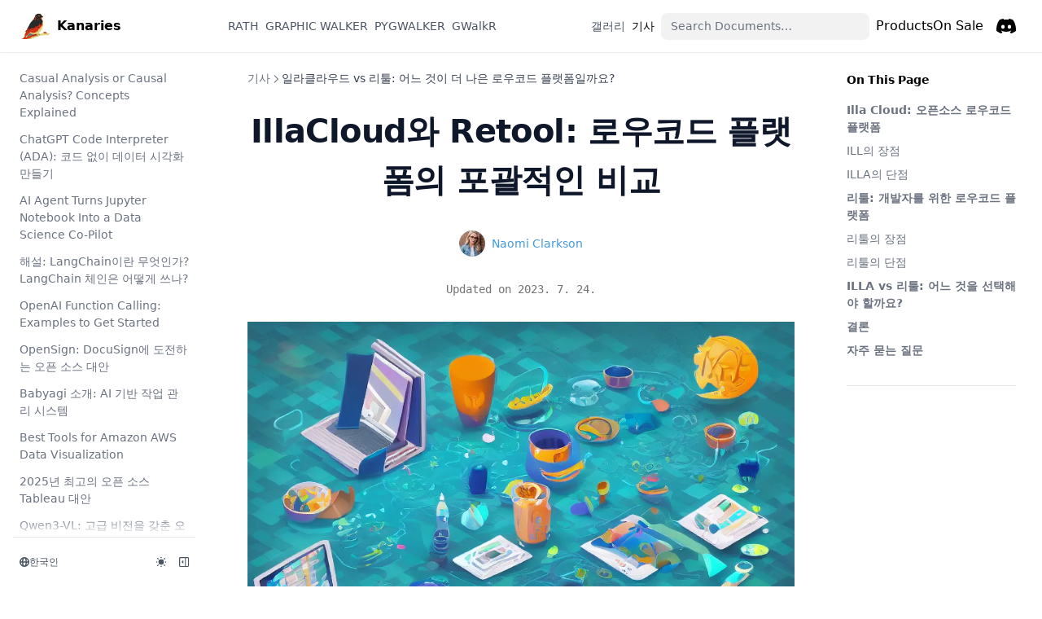

--- FILE ---
content_type: text/css; charset=utf-8
request_url: https://docs.kanaries.net/_next/static/css/a449b45e257ac004.css
body_size: 643
content:
.persona_root__ZkY9t{display:flex;align-items:center;flex-shrink:0}@media (min-width:768px){.persona_root__ZkY9t{justify-content:flex-start}}.persona_avatar__mqpUG{width:32px;height:32px}.persona_title__AVj_w{margin-left:.5rem;font-size:.875rem;font-weight:500;line-height:1.25rem;text-align:left;white-space:nowrap}.persona_sr-only__wxEiK{position:absolute;width:1px;height:1px;padding:0;margin:-1px;overflow:hidden;clip:rect(0,0,0,0);border:0}.persona_image__7rvMl{width:100%;height:100%;border-radius:9999px}.persona_text___0U7Y{color:#1a202c;font-weight:500}html[class~=dark] .persona_text___0U7Y{color:#fff}.persona_link__9BXrg{color:#4299e1;text-decoration:none}.persona_link__9BXrg:hover{color:#3182ce;text-decoration:underline}.persona_tag__OWGQi{-webkit-user-select:none;-moz-user-select:none;user-select:none;font-size:.6rem;line-height:1.6em;display:inline-block;color:#353535aa}.blog-header_root__2iwsH{width:100%;border-bottom:1px solid;border-color:#8882;padding-bottom:2rem}.blog-header_author-group__9Pp1I{display:flex;flex-wrap:wrap;justify-content:center;padding:2rem 0;margin:0 auto;gap:2rem;max-width:60rem}.blog-header_title__81njD{margin-top:1em;margin-bottom:.5em;font-size:2.25rem;font-weight:700;line-height:1.5em;text-align:left}.blog-header_authors__qdY_f{margin-top:2rem;margin-bottom:1.5rem;display:flex;align-items:center;justify-content:center}.blog-header_date__BJDpo{margin-top:1.5rem;margin-bottom:1.5rem;font-size:.875rem;line-height:1.25rem;text-align:center;color:#737373;font-family:Space Grotesk,monospace}html[class~=dark] .blog-header_date__BJDpo{color:#a3a3a3}.blog-header_datetime__mkmhR{margin-top:1.5rem;line-height:1.75rem}.blog-header_datetime__mkmhR:first-child{margin-top:0}.blog-header_tag-group__aiBUW{margin-block:1.5rem;text-align:center}.blog-header_tag__sK5JQ{-webkit-user-select:none;-moz-user-select:none;user-select:none;font-size:.875rem;display:inline-block;margin-left:.4em;padding-inline:.5em;color:#353535;border:1px solid #8886;border-radius:4px;cursor:pointer;text-decoration:none!important}.blog-header_tag__sK5JQ[aria-disabled=true]{cursor:default}.blog-header_tag__sK5JQ:not([aria-disabled=true]):hover{color:#4299e1}html[class~=dark] .blog-header_tag__sK5JQ{color:#cfcfcf}.blog-header_tag__sK5JQ:first-child{margin-left:0}.blog-footer_calloutContainer__b4cfM{font-size:1.5rem}.blog-footer_calloutList__l8VEK{list-style-type:none;padding:0;font-size:1.2rem}.blog-footer_calloutListItem__m7rgY{margin-bottom:1rem}.blog-footer_calloutHeading__i3z94{font-size:2rem;color:#333;margin-bottom:1rem}

--- FILE ---
content_type: application/javascript; charset=utf-8
request_url: https://docs.kanaries.net/_next/static/chunks/16669-60037e00a0395030.js
body_size: 4197
content:
(self.webpackChunk_N_E=self.webpackChunk_N_E||[]).push([[16669],{29208:function(t,e,n){var r,o="__lodash_hash_undefined__",a=1/0,i=/\.|\[(?:[^[\]]*|(["'])(?:(?!\1)[^\\]|\\.)*?\1)\]/,u=/^\w*$/,c=/^\./,l=/[^.[\]]+|\[(?:(-?\d+(?:\.\d+)?)|(["'])((?:(?!\2)[^\\]|\\.)*?)\2)\]|(?=(?:\.|\[\])(?:\.|\[\]|$))/g,s=/\\(\\)?/g,p=/^\[object .+?Constructor\]$/,f="object"==typeof n.g&&n.g&&n.g.Object===Object&&n.g,d="object"==typeof self&&self&&self.Object===Object&&self,h=f||d||Function("return this")(),g=Array.prototype,_=Function.prototype,y=Object.prototype,b=h["__core-js_shared__"],v=(r=/[^.]+$/.exec(b&&b.keys&&b.keys.IE_PROTO||""))?"Symbol(src)_1."+r:"",m=_.toString,w=y.hasOwnProperty,j=y.toString,x=RegExp("^"+m.call(w).replace(/[\\^$.*+?()[\]{}|]/g,"\\$&").replace(/hasOwnProperty|(function).*?(?=\\\()| for .+?(?=\\\])/g,"$1.*?")+"$"),S=h.Symbol,C=g.splice,O=L(h,"Map"),k=L(Object,"create"),M=S?S.prototype:void 0,T=M?M.toString:void 0;function E(t){var e=-1,n=t?t.length:0;for(this.clear();++e<n;){var r=t[e];this.set(r[0],r[1])}}function P(t){var e=-1,n=t?t.length:0;for(this.clear();++e<n;){var r=t[e];this.set(r[0],r[1])}}function $(t){var e=-1,n=t?t.length:0;for(this.clear();++e<n;){var r=t[e];this.set(r[0],r[1])}}function I(t,e){for(var n,r=t.length;r--;)if((n=t[r][0])===e||n!=n&&e!=e)return r;return -1}function D(t,e){var n,r=t.__data__;return("string"==(n=typeof e)||"number"==n||"symbol"==n||"boolean"==n?"__proto__"!==e:null===e)?r["string"==typeof e?"string":"hash"]:r.map}function L(t,e){var n,r=null==t?void 0:t[e];return!(!J(r)||v&&v in r)&&("[object Function]"==(n=J(r)?j.call(r):"")||"[object GeneratorFunction]"==n||function(t){var e=!1;if(null!=t&&"function"!=typeof t.toString)try{e=!!(t+"")}catch(t){}return e}(r)?x:p).test(function(t){if(null!=t){try{return m.call(t)}catch(t){}try{return t+""}catch(t){}}return""}(r))?r:void 0}E.prototype.clear=function(){this.__data__=k?k(null):{}},E.prototype.delete=function(t){return this.has(t)&&delete this.__data__[t]},E.prototype.get=function(t){var e=this.__data__;if(k){var n=e[t];return n===o?void 0:n}return w.call(e,t)?e[t]:void 0},E.prototype.has=function(t){var e=this.__data__;return k?void 0!==e[t]:w.call(e,t)},E.prototype.set=function(t,e){return this.__data__[t]=k&&void 0===e?o:e,this},P.prototype.clear=function(){this.__data__=[]},P.prototype.delete=function(t){var e=this.__data__,n=I(e,t);return!(n<0)&&(n==e.length-1?e.pop():C.call(e,n,1),!0)},P.prototype.get=function(t){var e=this.__data__,n=I(e,t);return n<0?void 0:e[n][1]},P.prototype.has=function(t){return I(this.__data__,t)>-1},P.prototype.set=function(t,e){var n=this.__data__,r=I(n,t);return r<0?n.push([t,e]):n[r][1]=e,this},$.prototype.clear=function(){this.__data__={hash:new E,map:new(O||P),string:new E}},$.prototype.delete=function(t){return D(this,t).delete(t)},$.prototype.get=function(t){return D(this,t).get(t)},$.prototype.has=function(t){return D(this,t).has(t)},$.prototype.set=function(t,e){return D(this,t).set(t,e),this};var N=R(function(t){t=null==(e=t)?"":function(t){if("string"==typeof t)return t;if(X(t))return T?T.call(t):"";var e=t+"";return"0"==e&&1/t==-a?"-0":e}(e);var e,n=[];return c.test(t)&&n.push(""),t.replace(l,function(t,e,r,o){n.push(r?o.replace(s,"$1"):e||t)}),n});function R(t,e){if("function"!=typeof t||e&&"function"!=typeof e)throw TypeError("Expected a function");var n=function(){var r=arguments,o=e?e.apply(this,r):r[0],a=n.cache;if(a.has(o))return a.get(o);var i=t.apply(this,r);return n.cache=a.set(o,i),i};return n.cache=new(R.Cache||$),n}R.Cache=$;var Z=Array.isArray;function J(t){var e=typeof t;return!!t&&("object"==e||"function"==e)}function X(t){return"symbol"==typeof t||!!t&&"object"==typeof t&&"[object Symbol]"==j.call(t)}t.exports=function(t,e,n){var r=null==t?void 0:function(t,e){var n;e=!function(t,e){if(Z(t))return!1;var n=typeof t;return!!("number"==n||"symbol"==n||"boolean"==n||null==t||X(t))||u.test(t)||!i.test(t)||null!=e&&t in Object(e)}(e,t)?Z(n=e)?n:N(n):[e];for(var r=0,o=e.length;null!=t&&r<o;)t=t[function(t){if("string"==typeof t||X(t))return t;var e=t+"";return"0"==e&&1/t==-a?"-0":e}(e[r++])];return r&&r==o?t:void 0}(t,e);return void 0===r?n:r}},16669:function(t,e,n){"use strict";n.d(e,{j:function(){return g}});var r,o=n(29208),a=n.n(o),i=n(47222),u=n(56844),c=n(11163),l=n(67294),s=n(85893);function p({__nextra_pageMap:t,__nextra_dynamic_opts:e,...n}){let{context:r,Layout:o}=function(){let t=globalThis[i.eZ],{route:e}=(0,c.useRouter)();(0,l.useState)({})[1];let n=t.context[e];if(!n)throw Error("No content found for the current route. This is a Nextra bug.");return{context:n,Layout:t.Layout}}(),{Content:a,...p}=r;if(t&&(p.pageOpts={...p.pageOpts,pageMap:t}),e){let t=JSON.parse(e);p.pageOpts={...p.pageOpts,headings:t.headings,title:t.title||p.pageOpts.title,frontMatter:t.frontMatter}}return(0,s.jsx)(o,{...p,pageProps:n,children:(0,s.jsx)(u.mK.Provider,{value:n,children:(0,s.jsx)(a,{...n})})})}var f=n(90609);function d(t){return!!t&&"object"==typeof t&&"folder"===t.type}function h(t){return Object.fromEntries(Object.entries(t).map(([t,e])=>{if(d(e)){let n=t.replace("/","");return[n,e.title||(0,f.Zs)(n)]}return[t,e||(0,f.Zs)(t)]}))}function g({pageNextRoute:t,pageOpts:e,nextraLayout:n,themeConfig:o,MDXContent:u,hot:c,pageOptsChecksum:l,dynamicMetaModules:s=[]}){var g;"undefined"==typeof window&&(globalThis.__nextra_resolvePageMap=async()=>{if(r)return r;let t=JSON.parse(JSON.stringify(_.pageMap));return await Promise.all(s.map(async([e,{metaObjectKeyPath:n,metaParentKeyPath:r}])=>{let o=await e,i=await o.default(),u=a()(t,n);u.data=i;let c=a()(t,r);!function t(e,n,r=!0){if(r){t(e,{kind:"Meta",data:n.data,locale:n.locale},!1),n.data=h(n.data);return}for(let[r,o]of Object.entries(n.data)){if(!d(o)){if("*"===r)continue;e.children.push({kind:"MdxPage",...n.locale&&{locale:n.locale},name:r,route:(0,f.Tz)(e.route,r)});continue}let a=r.replace("/",""),i={kind:"Folder",name:a,route:`${e.route}/${a}`,children:[{kind:"Meta",...n.locale&&{locale:n.locale},data:h(o.items)}]};e.children.push(i),t(i,{kind:"Meta",data:o.items,locale:n.locale},!1)}}(c,u)})),r=t});let _=globalThis[g=i.eZ]||(globalThis[g]=Object.create(null));return e.pageMap?(_.pageMap=e.pageMap,_.Layout=n):(e={...e,pageMap:_.pageMap,flexsearch:_.flexsearch},o=_.themeConfig),e={frontMatter:{},...e},_.route=e.route,_.context||(_.context=Object.create(null)),_.context[t]={Content:u,pageOpts:e,themeConfig:o},p}},56844:function(t,e,n){"use strict";n.d(e,{wC:function(){return p},mK:function(){return l}});var r={};n.r(r),n.d(r,{MDXContext:function(){return i.pC},MDXProvider:function(){return i.Zo},useMDXComponents:function(){return i.ah},withMDXComponents:function(){return i.NF}});var o=n(67294),a=n(32746),i=n(11151);function u({compiledSource:t,frontmatter:e,scope:n,components:u={},lazy:c}){let[l,s]=(0,o.useState)(!c||"undefined"==typeof window);(0,o.useEffect)(()=>{if(c){let t=window.requestIdleCallback(()=>{s(!0)});return()=>window.cancelIdleCallback(t)}},[]);let p=(0,o.useMemo)(()=>{let o=Object.assign({opts:{...r,...a.jsxRuntime}},{frontmatter:e},n),i=Object.keys(o),u=Object.values(o),c=Reflect.construct(Function,i.concat(`${t}`));return c.apply(c,u).default},[n,t]);if(!l)return o.createElement("div",{dangerouslySetInnerHTML:{__html:""},suppressHydrationWarning:!0});let f=o.createElement(i.Zo,{components:u},o.createElement(p,null));return c?o.createElement("div",null,f):f}"undefined"!=typeof window&&(window.requestIdleCallback=window.requestIdleCallback||function(t){var e=Date.now();return setTimeout(function(){t({didTimeout:!1,timeRemaining:function(){return Math.max(0,50-(Date.now()-e))}})},1)},window.cancelIdleCallback=window.cancelIdleCallback||function(t){clearTimeout(t)});var c=n(85893),l=(0,o.createContext)(!1),s=(t="ssg")=>o.useContext(l)?.[t];function p({components:t}){let e=s("__nextra_dynamic_mdx");if(!e)throw Error("RemoteContent must be used together with the `buildDynamicMDX` API");let n=(0,i.ah)();return(0,c.jsx)(u,{compiledSource:e,components:{...n,...t}})}},83859:function(t){"use strict";t.exports=t=>{let e=/^\\\\\?\\/.test(t),n=/[^\u0000-\u0080]+/.test(t);return e||n?t:t.replace(/\\/g,"/")}},2891:function(t,e,n){let r=n(11439),o=n(17224),a="[^\\s'’\\(\\)!?;:\"-]",i=RegExp(`(?:(?:(\\s?(?:^|[.\\(\\)!?;:"-])\\s*)(${a}))|(${a}))(${a}*[’']*${a}*)`,"g"),u=t=>t.map(t=>[RegExp(`\\b${t}\\b`,"gi"),t]);t.exports=(t,e={})=>{t=t.toLowerCase().replace(i,(t,e="",n,o,a,i,u)=>{let c=t.length+i>=u.length,l=function(t){let e=t[0];return/\s/.test(e)?t.slice(1):/[\(\)]/.test(e)?null:t}(t);return l?!n&&r.has(o+a)&&!c?l:e+(o||n).toUpperCase()+a:t});let n=e.special||[],a=[...o,...n],c=u(a);return c.forEach(([e,n])=>{t=t.replace(e,n)}),t}},11439:function(t){t.exports=new Set(["for","and","nor","but","or","yet","so","a","an","the","aboard","about","above","across","after","against","along","amid","among","anti","around","as","at","before","behind","below","beneath","beside","besides","between","beyond","but","by","concerning","considering","despite","down","during","except","excepting","excluding","following","for","from","in","inside","into","like","minus","near","of","off","on","onto","opposite","over","past","per","plus","regarding","round","save","since","than","through","to","toward","towards","under","underneath","unlike","until","up","upon","versus","via","with","within","without"])},17224:function(t){t.exports=["ZEIT","ZEIT Inc.","Vercel","Vercel Inc.","CLI","API","HTTP","HTTPS","JSX","DNS","URL","now.sh","now.json","vercel.app","vercel.json","CI","CD","CDN","package.json","package.lock","yarn.lock","GitHub","GitLab","CSS","Sass","JS","JavaScript","TypeScript","HTML","WordPress","Next.js","Node.js","Webpack","Docker","Bash","Kubernetes","SWR","TinaCMS","UI","UX","TS","TSX","iPhone","iPad","watchOS","iOS","iPadOS","macOS","PHP","composer.json","composer.lock","CMS","SQL","C","C#","GraphQL","GraphiQL","JWT","JWTs"]},32746:function(t,e,n){t.exports.jsxRuntime=n(85893)},90609:function(t,e,n){"use strict";n.d(e,{Tz:function(){return c},Zs:function(){return l},k0:function(){return u},yb:function(){return i}});var r=n(1864),o=n(83859),a=n(2891);function i(t){return!!t}function u(t){return"string"==typeof t?{title:t}:t}function c(t,e){return o(r.join(t,e.replace(/^index$/,"")))}function l(t){return a(t.replace(/[-_]/g," "))}n(47222)}}]);

--- FILE ---
content_type: application/javascript; charset=utf-8
request_url: https://docs.kanaries.net/_next/static/OmZhWMmtjkll0-EZLoty3/_buildManifest.js
body_size: 44304
content:
self.__BUILD_MANIFEST=function(a,t,e,s,c,r,i,l,o,n,p,h,g){return{__rewrites:{beforeFiles:[],afterFiles:[{source:"/:nextInternalLocale(en|ja|ko|de|fr|pt|es|zh)/:path*/_meta",destination:"/:nextInternalLocale/404"}],fallback:[]},"/GWalkR.de":[a,"static/chunks/pages/GWalkR.de-84887e268a737099.js"],"/GWalkR.en":[a,"static/chunks/pages/GWalkR.en-3cc6339a22bbdf12.js"],"/GWalkR.es":[a,"static/chunks/pages/GWalkR.es-4761ee566f00a00b.js"],"/GWalkR.fr":[a,"static/chunks/pages/GWalkR.fr-cea52d37408aa3c2.js"],"/GWalkR.ja":[a,"static/chunks/pages/GWalkR.ja-0ee2799cc7da8c91.js"],"/GWalkR.ko":[a,"static/chunks/pages/GWalkR.ko-67bdf67e9daa8eee.js"],"/GWalkR.pt":[a,"static/chunks/pages/GWalkR.pt-aceaeb4eed98de78.js"],"/GWalkR.zh":[a,"static/chunks/pages/GWalkR.zh-f5852045f0fae7e4.js"],"/_error":["static/chunks/pages/_error-6e2f75e77a21879c.js"],"/articles/agent-gpt-vs-autogpt.de":[a,t,"static/chunks/pages/articles/agent-gpt-vs-autogpt.de-b99d422df3628db3.js"],"/articles/agent-gpt-vs-autogpt.en":[a,t,"static/chunks/pages/articles/agent-gpt-vs-autogpt.en-a8c2340a510088e6.js"],"/articles/agent-gpt-vs-autogpt.es":[a,t,"static/chunks/pages/articles/agent-gpt-vs-autogpt.es-86954467b71e3a69.js"],"/articles/agent-gpt-vs-autogpt.fr":[a,t,"static/chunks/pages/articles/agent-gpt-vs-autogpt.fr-4981f5e83efd606f.js"],"/articles/agent-gpt-vs-autogpt.ja":[a,t,"static/chunks/pages/articles/agent-gpt-vs-autogpt.ja-17a31c13a0ccf492.js"],"/articles/agent-gpt-vs-autogpt.ko":[a,t,"static/chunks/pages/articles/agent-gpt-vs-autogpt.ko-a2c210e2f3f077f6.js"],"/articles/agent-gpt-vs-autogpt.pt":[a,t,"static/chunks/pages/articles/agent-gpt-vs-autogpt.pt-c1cc9f3d1ed0b608.js"],"/articles/agent-gpt-vs-autogpt.zh":[a,t,"static/chunks/pages/articles/agent-gpt-vs-autogpt.zh-2495fc01db274b55.js"],"/articles/ai-data-analysis.de":[a,t,"static/chunks/pages/articles/ai-data-analysis.de-5df8d5e82aa68d23.js"],"/articles/ai-data-analysis.en":[a,t,"static/chunks/pages/articles/ai-data-analysis.en-ba50afd6f583eb4c.js"],"/articles/ai-data-analysis.es":[a,t,"static/chunks/pages/articles/ai-data-analysis.es-fb0a87480d0c74ef.js"],"/articles/ai-data-analysis.fr":[a,t,"static/chunks/pages/articles/ai-data-analysis.fr-4c3f1ae60f095bae.js"],"/articles/ai-data-analysis.ja":[a,t,"static/chunks/pages/articles/ai-data-analysis.ja-c4a755b5b0f7bec5.js"],"/articles/ai-data-analysis.ko":[a,t,"static/chunks/pages/articles/ai-data-analysis.ko-99f728168e0f1155.js"],"/articles/ai-data-analysis.pt":[a,t,"static/chunks/pages/articles/ai-data-analysis.pt-d0c26f5447bf8b22.js"],"/articles/ai-data-analytics-visualization.de":[a,t,"static/chunks/pages/articles/ai-data-analytics-visualization.de-093c3452afc3e6d8.js"],"/articles/ai-data-analytics-visualization.en":[a,t,"static/chunks/pages/articles/ai-data-analytics-visualization.en-6afbae4c4dd146d6.js"],"/articles/ai-data-analytics-visualization.es":[a,t,"static/chunks/pages/articles/ai-data-analytics-visualization.es-c55036210e1e1ed9.js"],"/articles/ai-data-analytics-visualization.fr":[a,t,"static/chunks/pages/articles/ai-data-analytics-visualization.fr-c7f260ec4c3c1403.js"],"/articles/ai-data-analytics-visualization.ja":[a,t,"static/chunks/pages/articles/ai-data-analytics-visualization.ja-6ef9bf7f160133e3.js"],"/articles/ai-data-analytics-visualization.ko":[a,t,"static/chunks/pages/articles/ai-data-analytics-visualization.ko-ba65f31a428db719.js"],"/articles/ai-data-analytics-visualization.pt":[a,t,"static/chunks/pages/articles/ai-data-analytics-visualization.pt-f3faf230620b66bc.js"],"/articles/airtable-charts.de":[a,t,"static/chunks/pages/articles/airtable-charts.de-596580692450881b.js"],"/articles/airtable-charts.en":[a,t,"static/chunks/pages/articles/airtable-charts.en-87c87687ee2bd623.js"],"/articles/airtable-charts.es":[a,t,"static/chunks/pages/articles/airtable-charts.es-d4fc96b599bfbe24.js"],"/articles/airtable-charts.fr":[a,t,"static/chunks/pages/articles/airtable-charts.fr-2f5e11ad0daa510c.js"],"/articles/airtable-charts.ja":[a,t,"static/chunks/pages/articles/airtable-charts.ja-ab9adc6a35767adf.js"],"/articles/airtable-charts.ko":[a,t,"static/chunks/pages/articles/airtable-charts.ko-32880ba1ecc8a25b.js"],"/articles/airtable-charts.pt":[a,t,"static/chunks/pages/articles/airtable-charts.pt-71d70304c83f7080.js"],"/articles/airtable-charts.zh":[a,t,"static/chunks/pages/articles/airtable-charts.zh-bf74d15483a1b148.js"],"/articles/apache-superset-vs-tableau.de":[a,t,"static/chunks/pages/articles/apache-superset-vs-tableau.de-af03e0a22a99949f.js"],"/articles/apache-superset-vs-tableau.en":[a,t,"static/chunks/pages/articles/apache-superset-vs-tableau.en-4b359b64e0c3a30f.js"],"/articles/apache-superset-vs-tableau.es":[a,t,"static/chunks/pages/articles/apache-superset-vs-tableau.es-5bc6434fd6b9555e.js"],"/articles/apache-superset-vs-tableau.fr":[a,t,"static/chunks/pages/articles/apache-superset-vs-tableau.fr-cf94468aa92b5ca2.js"],"/articles/apache-superset-vs-tableau.ja":[a,t,"static/chunks/pages/articles/apache-superset-vs-tableau.ja-a9f9cbdbba4485c7.js"],"/articles/apache-superset-vs-tableau.ko":[a,t,"static/chunks/pages/articles/apache-superset-vs-tableau.ko-c02dfe4d2443b35b.js"],"/articles/apache-superset-vs-tableau.pt":[a,t,"static/chunks/pages/articles/apache-superset-vs-tableau.pt-06695241d20003fa.js"],"/articles/augmented-analytics.de":[a,t,"static/chunks/pages/articles/augmented-analytics.de-d6318805660aef89.js"],"/articles/augmented-analytics.en":[a,t,"static/chunks/pages/articles/augmented-analytics.en-46b417c31ba10309.js"],"/articles/augmented-analytics.es":[a,"static/chunks/pages/articles/augmented-analytics.es-691c0ef1d5cd4dd4.js"],"/articles/augmented-analytics.fr":[a,t,"static/chunks/pages/articles/augmented-analytics.fr-28bd1f6e205ea05d.js"],"/articles/augmented-analytics.ja":[a,t,"static/chunks/pages/articles/augmented-analytics.ja-4031874f3075d568.js"],"/articles/augmented-analytics.ko":[a,t,"static/chunks/pages/articles/augmented-analytics.ko-55ebd81e86e37d03.js"],"/articles/augmented-analytics.pt":[a,t,"static/chunks/pages/articles/augmented-analytics.pt-0c6a9097c36019f8.js"],"/articles/augmented-analytics.zh":[a,t,"static/chunks/pages/articles/augmented-analytics.zh-bfeca74211c35778.js"],"/articles/auto-eda-guide.de":[a,t,"static/chunks/pages/articles/auto-eda-guide.de-1c9147ef460c69a9.js"],"/articles/auto-eda-guide.en":[a,t,"static/chunks/pages/articles/auto-eda-guide.en-bad159b5b14d1801.js"],"/articles/auto-eda-guide.es":[a,t,"static/chunks/pages/articles/auto-eda-guide.es-4588d77c9b4d4d80.js"],"/articles/auto-eda-guide.fr":[a,t,"static/chunks/pages/articles/auto-eda-guide.fr-16d4cafd33603d34.js"],"/articles/auto-eda-guide.ja":[a,t,"static/chunks/pages/articles/auto-eda-guide.ja-30daa8aaaf479c15.js"],"/articles/auto-eda-guide.ko":[a,t,"static/chunks/pages/articles/auto-eda-guide.ko-f04b565f7f018376.js"],"/articles/auto-eda-guide.pt":[a,t,"static/chunks/pages/articles/auto-eda-guide.pt-a61c5881920f446f.js"],"/articles/auto-eda-guide.zh":[a,t,"static/chunks/pages/articles/auto-eda-guide.zh-b400e94425134a19.js"],"/articles/automate-routine-data-retrieval-analysis.de":[a,t,"static/chunks/pages/articles/automate-routine-data-retrieval-analysis.de-dc37cb2636a4afb9.js"],"/articles/automate-routine-data-retrieval-analysis.en":[a,t,"static/chunks/pages/articles/automate-routine-data-retrieval-analysis.en-9505862ccf938ac5.js"],"/articles/automate-routine-data-retrieval-analysis.es":[a,t,"static/chunks/pages/articles/automate-routine-data-retrieval-analysis.es-6c23d9a6bf7c15d9.js"],"/articles/automate-routine-data-retrieval-analysis.fr":[a,t,"static/chunks/pages/articles/automate-routine-data-retrieval-analysis.fr-da98d8da0d739dfd.js"],"/articles/automate-routine-data-retrieval-analysis.ja":[a,t,"static/chunks/pages/articles/automate-routine-data-retrieval-analysis.ja-b737c903f2bc80b5.js"],"/articles/automate-routine-data-retrieval-analysis.ko":[a,t,"static/chunks/pages/articles/automate-routine-data-retrieval-analysis.ko-fdca08beec8d9266.js"],"/articles/automate-routine-data-retrieval-analysis.pt":[a,t,"static/chunks/pages/articles/automate-routine-data-retrieval-analysis.pt-9a4a3ea83f1011b7.js"],"/articles/automating-data-intake-and-analysis.de":[a,t,"static/chunks/pages/articles/automating-data-intake-and-analysis.de-d258a0febc916bc5.js"],"/articles/automating-data-intake-and-analysis.en":[a,t,"static/chunks/pages/articles/automating-data-intake-and-analysis.en-21ca581f1d83d5fd.js"],"/articles/automating-data-intake-and-analysis.es":[a,t,"static/chunks/pages/articles/automating-data-intake-and-analysis.es-0c8393e0055a023c.js"],"/articles/automating-data-intake-and-analysis.fr":[a,t,"static/chunks/pages/articles/automating-data-intake-and-analysis.fr-79c5d03471a4838b.js"],"/articles/automating-data-intake-and-analysis.ja":[a,t,"static/chunks/pages/articles/automating-data-intake-and-analysis.ja-8ab869f48e7524cd.js"],"/articles/automating-data-intake-and-analysis.ko":[a,t,"static/chunks/pages/articles/automating-data-intake-and-analysis.ko-40f3b92e1ae7d32e.js"],"/articles/automating-data-intake-and-analysis.pt":[a,t,"static/chunks/pages/articles/automating-data-intake-and-analysis.pt-8a029936e3bee26a.js"],"/articles/aws-data-visualization.de":[a,t,"static/chunks/pages/articles/aws-data-visualization.de-5e06de58691229f7.js"],"/articles/aws-data-visualization.en":[a,t,"static/chunks/pages/articles/aws-data-visualization.en-05a944b80a2f44fa.js"],"/articles/aws-data-visualization.es":[a,t,"static/chunks/pages/articles/aws-data-visualization.es-c72ba1379f75f42e.js"],"/articles/aws-data-visualization.fr":[a,t,"static/chunks/pages/articles/aws-data-visualization.fr-f9ad7f1d9b50ceb2.js"],"/articles/aws-data-visualization.ja":[a,t,"static/chunks/pages/articles/aws-data-visualization.ja-0cfdb571127463b6.js"],"/articles/aws-data-visualization.ko":[a,t,"static/chunks/pages/articles/aws-data-visualization.ko-4d17f85ec169ce1e.js"],"/articles/aws-data-visualization.pt":[a,t,"static/chunks/pages/articles/aws-data-visualization.pt-2ff50152b2dfb9c8.js"],"/articles/aws-data-visualization.zh":[a,t,"static/chunks/pages/articles/aws-data-visualization.zh-ca1731835850961a.js"],"/articles/babyagi-chatgpt.de":[a,t,"static/chunks/pages/articles/babyagi-chatgpt.de-45aa0e7fd74794b9.js"],"/articles/babyagi-chatgpt.en":[a,t,"static/chunks/pages/articles/babyagi-chatgpt.en-f8889bcfb2a70cdf.js"],"/articles/babyagi-chatgpt.es":[a,t,"static/chunks/pages/articles/babyagi-chatgpt.es-0cf123365b55b0c7.js"],"/articles/babyagi-chatgpt.fr":[a,t,"static/chunks/pages/articles/babyagi-chatgpt.fr-94c6f4ad4d899176.js"],"/articles/babyagi-chatgpt.ja":[a,t,"static/chunks/pages/articles/babyagi-chatgpt.ja-c7a4edd0c3b7927a.js"],"/articles/babyagi-chatgpt.ko":[a,t,"static/chunks/pages/articles/babyagi-chatgpt.ko-1667ffdfddab1c0c.js"],"/articles/babyagi-chatgpt.pt":[a,t,"static/chunks/pages/articles/babyagi-chatgpt.pt-09a49abdc1b5363f.js"],"/articles/babyagi-chatgpt.zh":[a,t,"static/chunks/pages/articles/babyagi-chatgpt.zh-16b3bd054660fb3b.js"],"/articles/best-python-visualization-library.en":[a,t,"static/chunks/pages/articles/best-python-visualization-library.en-36b647b3e7a0e59d.js"],"/articles/best-python-visualization-library.es":[a,t,"static/chunks/pages/articles/best-python-visualization-library.es-b290cb69ca0140af.js"],"/articles/best-python-visualization-library.ja":[a,t,"static/chunks/pages/articles/best-python-visualization-library.ja-3a4e4de89e77b22f.js"],"/articles/best-python-visualization-library.ko":[a,t,"static/chunks/pages/articles/best-python-visualization-library.ko-6ec40e787a23fe01.js"],"/articles/best-python-visualization-library.pt":[a,t,"static/chunks/pages/articles/best-python-visualization-library.pt-52f45425c1c329a5.js"],"/articles/bigquery-data-visualization.en":[a,t,"static/chunks/pages/articles/bigquery-data-visualization.en-50cda08c63ca6de1.js"],"/articles/bigquery-data-visualization.ja":[a,t,"static/chunks/pages/articles/bigquery-data-visualization.ja-9487d2299c3aa799.js"],"/articles/bigquery-data-visualization.ko":[a,t,"static/chunks/pages/articles/bigquery-data-visualization.ko-b06335ddcd9facc0.js"],"/articles/bigquery-techniques.de":[a,t,"static/chunks/pages/articles/bigquery-techniques.de-5b0fa4052ce2ef86.js"],"/articles/bigquery-techniques.en":[a,t,"static/chunks/pages/articles/bigquery-techniques.en-773ebe696caa4631.js"],"/articles/bigquery-techniques.es":[a,t,"static/chunks/pages/articles/bigquery-techniques.es-fac3fff7b9867d7b.js"],"/articles/bigquery-techniques.fr":[a,t,"static/chunks/pages/articles/bigquery-techniques.fr-8facefcb3241bab2.js"],"/articles/bigquery-techniques.ja":[a,t,"static/chunks/pages/articles/bigquery-techniques.ja-05d9c30d94b4108a.js"],"/articles/bigquery-techniques.ko":[a,t,"static/chunks/pages/articles/bigquery-techniques.ko-7c18ce13dff2f568.js"],"/articles/bigquery-techniques.pt":[a,t,"static/chunks/pages/articles/bigquery-techniques.pt-2d904dd1263c78be.js"],"/articles/bigquery-techniques.zh":[a,"static/chunks/pages/articles/bigquery-techniques.zh-e05c8453fa21b520.js"],"/articles/bing-chat-api.de":[a,t,"static/chunks/pages/articles/bing-chat-api.de-7a8ffa44d688f194.js"],"/articles/bing-chat-api.en":[a,t,"static/chunks/pages/articles/bing-chat-api.en-cd34fa561dc20e97.js"],"/articles/bing-chat-api.es":[a,t,"static/chunks/pages/articles/bing-chat-api.es-d561c87182231835.js"],"/articles/bing-chat-api.fr":[a,t,"static/chunks/pages/articles/bing-chat-api.fr-5560b2fe6dd0191b.js"],"/articles/bing-chat-api.ja":[a,t,"static/chunks/pages/articles/bing-chat-api.ja-d2e556118a8576fb.js"],"/articles/bing-chat-api.ko":[a,t,"static/chunks/pages/articles/bing-chat-api.ko-606c64874ffe5cb3.js"],"/articles/bing-chat-api.pt":[a,t,"static/chunks/pages/articles/bing-chat-api.pt-9f5bbcb70d303e17.js"],"/articles/build-agent-with-a2a.de":[a,t,"static/chunks/pages/articles/build-agent-with-a2a.de-c04083b1874a8dd7.js"],"/articles/build-agent-with-a2a.en":[a,t,"static/chunks/pages/articles/build-agent-with-a2a.en-764a980a936e68e4.js"],"/articles/build-agent-with-a2a.es":[a,t,"static/chunks/pages/articles/build-agent-with-a2a.es-9caae69e2a43aa87.js"],"/articles/build-agent-with-a2a.fr":[a,t,"static/chunks/pages/articles/build-agent-with-a2a.fr-948730a9909d9e35.js"],"/articles/build-agent-with-a2a.ja":[a,t,"static/chunks/pages/articles/build-agent-with-a2a.ja-5d3a4292ad4f08d5.js"],"/articles/build-agent-with-a2a.ko":[a,t,"static/chunks/pages/articles/build-agent-with-a2a.ko-66e9c0028fff2d6f.js"],"/articles/build-agent-with-a2a.pt":[a,t,"static/chunks/pages/articles/build-agent-with-a2a.pt-55ed6e3d05b89dc0.js"],"/articles/build-agent-with-a2a.zh":[a,t,"static/chunks/pages/articles/build-agent-with-a2a.zh-a8a0fabc156ccc91.js"],"/articles/build-blog-mcp.de":[a,t,"static/chunks/pages/articles/build-blog-mcp.de-ec4009380b300b1a.js"],"/articles/build-blog-mcp.en":[a,t,"static/chunks/pages/articles/build-blog-mcp.en-660d8a62817a8c60.js"],"/articles/build-blog-mcp.es":[a,t,"static/chunks/pages/articles/build-blog-mcp.es-b9f15666dad5808f.js"],"/articles/build-blog-mcp.fr":[a,t,"static/chunks/pages/articles/build-blog-mcp.fr-4eb97bcc280994c1.js"],"/articles/build-blog-mcp.ja":[a,t,"static/chunks/pages/articles/build-blog-mcp.ja-ef3d0d6f5388768e.js"],"/articles/build-blog-mcp.ko":[a,t,"static/chunks/pages/articles/build-blog-mcp.ko-91db3f9f297dad7d.js"],"/articles/build-blog-mcp.pt":[a,t,"static/chunks/pages/articles/build-blog-mcp.pt-5c0de8e715e728b8.js"],"/articles/build-blog-mcp.zh":[a,t,"static/chunks/pages/articles/build-blog-mcp.zh-3089e544707dcf72.js"],"/articles/business-automating-data-analysis.de":[a,t,"static/chunks/pages/articles/business-automating-data-analysis.de-d458415a76b5850e.js"],"/articles/business-automating-data-analysis.en":[a,t,"static/chunks/pages/articles/business-automating-data-analysis.en-d177c128282d9dce.js"],"/articles/business-automating-data-analysis.es":[a,t,"static/chunks/pages/articles/business-automating-data-analysis.es-cb609bacfb16dd07.js"],"/articles/business-automating-data-analysis.fr":[a,t,"static/chunks/pages/articles/business-automating-data-analysis.fr-0c18eff178b027db.js"],"/articles/business-automating-data-analysis.ja":[a,t,"static/chunks/pages/articles/business-automating-data-analysis.ja-6373a084585c67e5.js"],"/articles/business-automating-data-analysis.ko":[a,t,"static/chunks/pages/articles/business-automating-data-analysis.ko-eb8e2d0b8abe4658.js"],"/articles/business-automating-data-analysis.pt":[a,t,"static/chunks/pages/articles/business-automating-data-analysis.pt-de712c374dbc2551.js"],"/articles/bypass-chatgpt-detection.de":[a,e,"static/chunks/pages/articles/bypass-chatgpt-detection.de-c31e9194611bde1d.js"],"/articles/bypass-chatgpt-detection.en":[a,e,"static/chunks/pages/articles/bypass-chatgpt-detection.en-cfb4a62490f21bb0.js"],"/articles/bypass-chatgpt-detection.es":[a,e,"static/chunks/pages/articles/bypass-chatgpt-detection.es-a286cd54c0da93dc.js"],"/articles/bypass-chatgpt-detection.fr":[a,e,"static/chunks/pages/articles/bypass-chatgpt-detection.fr-f465a374c4bdc3b0.js"],"/articles/bypass-chatgpt-detection.ja":[a,e,"static/chunks/pages/articles/bypass-chatgpt-detection.ja-0309d3116bc0f14f.js"],"/articles/bypass-chatgpt-detection.ko":[a,e,"static/chunks/pages/articles/bypass-chatgpt-detection.ko-393685e109c169ad.js"],"/articles/bypass-chatgpt-detection.pt":[a,e,"static/chunks/pages/articles/bypass-chatgpt-detection.pt-42ef3d35fd02ba1f.js"],"/articles/bypass-chatgpt-detection.zh":[a,e,"static/chunks/pages/articles/bypass-chatgpt-detection.zh-c30b7828644dc165.js"],"/articles/causal-analysis-explained.de":[a,t,"static/chunks/pages/articles/causal-analysis-explained.de-d80ab55a44626327.js"],"/articles/causal-analysis-explained.en":[a,t,"static/chunks/pages/articles/causal-analysis-explained.en-f26c0f701282c7d4.js"],"/articles/causal-analysis-explained.es":[a,t,"static/chunks/pages/articles/causal-analysis-explained.es-8c912362c67f7066.js"],"/articles/causal-analysis-explained.fr":[a,t,"static/chunks/pages/articles/causal-analysis-explained.fr-7d8138788bcc87af.js"],"/articles/causal-analysis-explained.ja":[a,t,"static/chunks/pages/articles/causal-analysis-explained.ja-15d607ed0dbbca2a.js"],"/articles/causal-analysis-explained.ko":[a,t,"static/chunks/pages/articles/causal-analysis-explained.ko-6ac5781c76e6e3f4.js"],"/articles/causal-analysis-explained.pt":[a,t,"static/chunks/pages/articles/causal-analysis-explained.pt-2a6306ef81446a26.js"],"/articles/causal-analysis-explained.zh":[a,t,"static/chunks/pages/articles/causal-analysis-explained.zh-c6a5637f5af6fe3f.js"],"/articles/chartgpt.de":[a,t,"static/chunks/pages/articles/chartgpt.de-6533d3e4ff3cbe96.js"],"/articles/chartgpt.en":[a,t,"static/chunks/pages/articles/chartgpt.en-7272f8d0c785c3bb.js"],"/articles/chartgpt.es":[a,t,"static/chunks/pages/articles/chartgpt.es-7ffd0dcc869613d1.js"],"/articles/chartgpt.fr":[a,t,"static/chunks/pages/articles/chartgpt.fr-7275d90d4c4c7e5e.js"],"/articles/chartgpt.ja":[a,t,"static/chunks/pages/articles/chartgpt.ja-505c715d2438705c.js"],"/articles/chartgpt.ko":[a,t,"static/chunks/pages/articles/chartgpt.ko-d88bb2cf578116ba.js"],"/articles/chartgpt.pt":[a,t,"static/chunks/pages/articles/chartgpt.pt-11545d10ad3ef04e.js"],"/articles/chat-gpt-plugins.de":[a,t,"static/chunks/pages/articles/chat-gpt-plugins.de-25e1b15a7bcbd5b1.js"],"/articles/chat-gpt-plugins.en":[a,t,"static/chunks/pages/articles/chat-gpt-plugins.en-a68dd4f91593f18e.js"],"/articles/chat-gpt-plugins.es":[a,t,"static/chunks/pages/articles/chat-gpt-plugins.es-b6c5c68db7e1e332.js"],"/articles/chat-gpt-plugins.fr":[a,t,"static/chunks/pages/articles/chat-gpt-plugins.fr-8a4b6ef2254b13ab.js"],"/articles/chat-gpt-plugins.ja":[a,t,"static/chunks/pages/articles/chat-gpt-plugins.ja-77d08090c41065cd.js"],"/articles/chat-gpt-plugins.ko":[a,t,"static/chunks/pages/articles/chat-gpt-plugins.ko-b1c1bf51a16765f8.js"],"/articles/chat-gpt-plugins.pt":[a,t,"static/chunks/pages/articles/chat-gpt-plugins.pt-4e71fa983bd4b53a.js"],"/articles/chatgpt-4-data-analytics.de":[a,t,"static/chunks/pages/articles/chatgpt-4-data-analytics.de-b1434ca58a6063a4.js"],"/articles/chatgpt-4-data-analytics.en":[a,t,"static/chunks/pages/articles/chatgpt-4-data-analytics.en-241ba4e67e058fda.js"],"/articles/chatgpt-4-data-analytics.es":[a,t,"static/chunks/pages/articles/chatgpt-4-data-analytics.es-a6aef855ef65234f.js"],"/articles/chatgpt-4-data-analytics.fr":[a,t,"static/chunks/pages/articles/chatgpt-4-data-analytics.fr-c6c2e5ef2b7e385f.js"],"/articles/chatgpt-4-data-analytics.ja":[a,t,"static/chunks/pages/articles/chatgpt-4-data-analytics.ja-374e0d7ef1a5e0ed.js"],"/articles/chatgpt-4-data-analytics.ko":[a,t,"static/chunks/pages/articles/chatgpt-4-data-analytics.ko-45a28f85bc6309df.js"],"/articles/chatgpt-4-data-analytics.pt":[a,t,"static/chunks/pages/articles/chatgpt-4-data-analytics.pt-f7552503d6f3425b.js"],"/articles/chatgpt-4-data-analytics.zh":[a,t,"static/chunks/pages/articles/chatgpt-4-data-analytics.zh-3a433bf32123d71f.js"],"/articles/chatgpt-4-vs-google-bard.de":[a,t,"static/chunks/pages/articles/chatgpt-4-vs-google-bard.de-e5855a1c72e00659.js"],"/articles/chatgpt-4-vs-google-bard.en":[a,t,"static/chunks/pages/articles/chatgpt-4-vs-google-bard.en-e346ddaf410e6564.js"],"/articles/chatgpt-4-vs-google-bard.es":[a,t,"static/chunks/pages/articles/chatgpt-4-vs-google-bard.es-c74e603fb8aceab1.js"],"/articles/chatgpt-4-vs-google-bard.fr":[a,t,"static/chunks/pages/articles/chatgpt-4-vs-google-bard.fr-8188a1e4228f3c51.js"],"/articles/chatgpt-4-vs-google-bard.ja":[a,t,"static/chunks/pages/articles/chatgpt-4-vs-google-bard.ja-d16085ad31e2908f.js"],"/articles/chatgpt-4-vs-google-bard.ko":[a,t,"static/chunks/pages/articles/chatgpt-4-vs-google-bard.ko-5fd93da5359521c5.js"],"/articles/chatgpt-4-vs-google-bard.pt":[a,t,"static/chunks/pages/articles/chatgpt-4-vs-google-bard.pt-878ee359ea49ebb9.js"],"/articles/chatgpt-auto-decision-making.en":[a,t,"static/chunks/pages/articles/chatgpt-auto-decision-making.en-07bdb6f86615ba62.js"],"/articles/chatgpt-auto-decision-making.ja":[a,t,"static/chunks/pages/articles/chatgpt-auto-decision-making.ja-356e02102adbabb5.js"],"/articles/chatgpt-auto-decision-making.ko":[a,t,"static/chunks/pages/articles/chatgpt-auto-decision-making.ko-3c81cf8cc9fc7358.js"],"/articles/chatgpt-code-interpreter.de":[a,t,"static/chunks/pages/articles/chatgpt-code-interpreter.de-68220f69770b45d1.js"],"/articles/chatgpt-code-interpreter.en":[a,t,"static/chunks/pages/articles/chatgpt-code-interpreter.en-9fd16fa903d72e37.js"],"/articles/chatgpt-code-interpreter.es":[a,t,"static/chunks/pages/articles/chatgpt-code-interpreter.es-813b3875ea1f3aec.js"],"/articles/chatgpt-code-interpreter.fr":[a,t,"static/chunks/pages/articles/chatgpt-code-interpreter.fr-31684d51b9477c6c.js"],"/articles/chatgpt-code-interpreter.ja":[a,t,"static/chunks/pages/articles/chatgpt-code-interpreter.ja-c8b85975eb6fc542.js"],"/articles/chatgpt-code-interpreter.ko":[a,t,"static/chunks/pages/articles/chatgpt-code-interpreter.ko-62b09a3fe1e9363e.js"],"/articles/chatgpt-code-interpreter.pt":[a,t,"static/chunks/pages/articles/chatgpt-code-interpreter.pt-fe1ae3db6e3319b9.js"],"/articles/chatgpt-code-interpreter.zh":[a,t,"static/chunks/pages/articles/chatgpt-code-interpreter.zh-431d4471dc78d48f.js"],"/articles/chatgpt-complete-tutorial.de":[a,t,"static/chunks/pages/articles/chatgpt-complete-tutorial.de-3d7c2cd7cd63a1cc.js"],"/articles/chatgpt-complete-tutorial.en":[a,t,"static/chunks/pages/articles/chatgpt-complete-tutorial.en-f759ee42190239a4.js"],"/articles/chatgpt-complete-tutorial.es":[a,t,"static/chunks/pages/articles/chatgpt-complete-tutorial.es-beeade2eb2d70bde.js"],"/articles/chatgpt-complete-tutorial.fr":[a,t,"static/chunks/pages/articles/chatgpt-complete-tutorial.fr-3fa1e732418f6396.js"],"/articles/chatgpt-complete-tutorial.ja":[a,t,"static/chunks/pages/articles/chatgpt-complete-tutorial.ja-33b4623132e8a3aa.js"],"/articles/chatgpt-complete-tutorial.ko":[a,t,"static/chunks/pages/articles/chatgpt-complete-tutorial.ko-50601ddfde0cdc04.js"],"/articles/chatgpt-complete-tutorial.pt":[a,t,"static/chunks/pages/articles/chatgpt-complete-tutorial.pt-c0c68a02d11b510d.js"],"/articles/chatgpt-data-analysis-workflow.en":[a,t,"static/chunks/pages/articles/chatgpt-data-analysis-workflow.en-3dda916e562f8f00.js"],"/articles/chatgpt-data-analysis-workflow.ja":[a,t,"static/chunks/pages/articles/chatgpt-data-analysis-workflow.ja-fae36ae4bad0dcf2.js"],"/articles/chatgpt-data-analysis-workflow.ko":[a,t,"static/chunks/pages/articles/chatgpt-data-analysis-workflow.ko-ed1cdb6dab54d869.js"],"/articles/chatgpt-data-analysis.en":[a,t,"static/chunks/pages/articles/chatgpt-data-analysis.en-27f14e0f52521236.js"],"/articles/chatgpt-data-analysis.ja":[a,t,"static/chunks/pages/articles/chatgpt-data-analysis.ja-c9e96bc982367227.js"],"/articles/chatgpt-data-analysis.ko":[a,t,"static/chunks/pages/articles/chatgpt-data-analysis.ko-4245cc6801d90631.js"],"/articles/chatgpt-data-cleansing.en":[a,t,"static/chunks/pages/articles/chatgpt-data-cleansing.en-c3f43295a9920bf3.js"],"/articles/chatgpt-data-cleansing.ja":[a,t,"static/chunks/pages/articles/chatgpt-data-cleansing.ja-d140bf215436ef27.js"],"/articles/chatgpt-data-cleansing.ko":[a,t,"static/chunks/pages/articles/chatgpt-data-cleansing.ko-2599a79260a312e9.js"],"/articles/chatgpt-jailbreak-prompt.de":[a,t,"static/chunks/pages/articles/chatgpt-jailbreak-prompt.de-eddc37931eed3a75.js"],"/articles/chatgpt-jailbreak-prompt.en":[a,t,"static/chunks/pages/articles/chatgpt-jailbreak-prompt.en-348a5701c1e2328e.js"],"/articles/chatgpt-jailbreak-prompt.es":[a,e,"static/chunks/pages/articles/chatgpt-jailbreak-prompt.es-6b620bff28d1af8a.js"],"/articles/chatgpt-jailbreak-prompt.fr":[a,t,"static/chunks/pages/articles/chatgpt-jailbreak-prompt.fr-a91d54587161c502.js"],"/articles/chatgpt-jailbreak-prompt.ja":[a,e,"static/chunks/pages/articles/chatgpt-jailbreak-prompt.ja-f8506627b4c2bf8b.js"],"/articles/chatgpt-jailbreak-prompt.ko":[a,e,"static/chunks/pages/articles/chatgpt-jailbreak-prompt.ko-61ca65c3bd128449.js"],"/articles/chatgpt-jailbreak-prompt.pt":[a,e,"static/chunks/pages/articles/chatgpt-jailbreak-prompt.pt-dbc176889cab83cb.js"],"/articles/chatgpt-jailbreak-prompt.zh":[a,t,"static/chunks/pages/articles/chatgpt-jailbreak-prompt.zh-5e94fb134e7facc3.js"],"/articles/chatgpt-kill-switch.en":[a,t,"static/chunks/pages/articles/chatgpt-kill-switch.en-7612a083a13fe4fb.js"],"/articles/chatgpt-kill-switch.es":[a,t,"static/chunks/pages/articles/chatgpt-kill-switch.es-18fe28fdab1f4d77.js"],"/articles/chatgpt-kill-switch.ja":[a,t,"static/chunks/pages/articles/chatgpt-kill-switch.ja-56aef101af8cc19c.js"],"/articles/chatgpt-kill-switch.ko":[a,t,"static/chunks/pages/articles/chatgpt-kill-switch.ko-3b5a66a5de56cb21.js"],"/articles/chatgpt-kill-switch.pt":[a,t,"static/chunks/pages/articles/chatgpt-kill-switch.pt-4a0389444e262c21.js"],"/articles/chatgpt-prompt-cheat-sheet.en":[a,t,"static/chunks/pages/articles/chatgpt-prompt-cheat-sheet.en-ec8428d2e29c7ba5.js"],"/articles/chatgpt-prompt-cheat-sheet.ja":[a,t,"static/chunks/pages/articles/chatgpt-prompt-cheat-sheet.ja-07388445f7adc5a5.js"],"/articles/chatgpt-prompt-cheat-sheet.ko":[a,t,"static/chunks/pages/articles/chatgpt-prompt-cheat-sheet.ko-1158cbc114c7998f.js"],"/articles/chatgpt-prompt-data-scientist.en":[a,t,"static/chunks/pages/articles/chatgpt-prompt-data-scientist.en-d031850c46c6b130.js"],"/articles/chatgpt-prompt-data-scientist.ja":[a,t,"static/chunks/pages/articles/chatgpt-prompt-data-scientist.ja-957c9e56dff6a473.js"],"/articles/chatgpt-prompt-data-scientist.ko":[a,t,"static/chunks/pages/articles/chatgpt-prompt-data-scientist.ko-f824e5d92c8119b8.js"],"/articles/chatgpt-prompt-engineering.en":[a,t,"static/chunks/pages/articles/chatgpt-prompt-engineering.en-712a3052e414e496.js"],"/articles/chatgpt-prompt-engineering.es":[a,t,"static/chunks/pages/articles/chatgpt-prompt-engineering.es-2ee347213cc5a857.js"],"/articles/chatgpt-prompt-engineering.ja":[a,t,"static/chunks/pages/articles/chatgpt-prompt-engineering.ja-16cc666225f2b26b.js"],"/articles/chatgpt-prompt-engineering.ko":[a,t,"static/chunks/pages/articles/chatgpt-prompt-engineering.ko-39511bcfa6ba3a19.js"],"/articles/chatgpt-prompt-engineering.pt":[a,t,"static/chunks/pages/articles/chatgpt-prompt-engineering.pt-29d8c7a3f2991f5a.js"],"/articles/chatgpt-prompts-data-visualization.en":[a,t,"static/chunks/pages/articles/chatgpt-prompts-data-visualization.en-f563118017d206cb.js"],"/articles/chatgpt-prompts-data-visualization.ja":[a,t,"static/chunks/pages/articles/chatgpt-prompts-data-visualization.ja-6c39130f55f1786e.js"],"/articles/chatgpt-prompts-data-visualization.ko":[a,t,"static/chunks/pages/articles/chatgpt-prompts-data-visualization.ko-0d2f2a6aa335140c.js"],"/articles/chatgpt-sql.de":[a,t,"static/chunks/pages/articles/chatgpt-sql.de-59b0ea19d24fb1fa.js"],"/articles/chatgpt-sql.en":[a,t,"static/chunks/pages/articles/chatgpt-sql.en-50c293ba7e6a7c96.js"],"/articles/chatgpt-sql.es":[a,t,"static/chunks/pages/articles/chatgpt-sql.es-d0b7b3cfdec2512a.js"],"/articles/chatgpt-sql.fr":[a,t,"static/chunks/pages/articles/chatgpt-sql.fr-33b680c3bae2dc42.js"],"/articles/chatgpt-sql.ja":[a,t,"static/chunks/pages/articles/chatgpt-sql.ja-872885c646621221.js"],"/articles/chatgpt-sql.ko":[a,t,"static/chunks/pages/articles/chatgpt-sql.ko-a83ea191c85a8a94.js"],"/articles/chatgpt-sql.pt":[a,t,"static/chunks/pages/articles/chatgpt-sql.pt-5c95943ac22b8206.js"],"/articles/chatgpt-watermark.de":[a,t,"static/chunks/pages/articles/chatgpt-watermark.de-28c413eff1ed0754.js"],"/articles/chatgpt-watermark.en":[a,t,"static/chunks/pages/articles/chatgpt-watermark.en-c82d1fad9a5d5973.js"],"/articles/chatgpt-watermark.es":[a,t,"static/chunks/pages/articles/chatgpt-watermark.es-3ef2f87db205b07b.js"],"/articles/chatgpt-watermark.fr":[a,t,"static/chunks/pages/articles/chatgpt-watermark.fr-6323f267261570a6.js"],"/articles/chatgpt-watermark.ja":[a,t,"static/chunks/pages/articles/chatgpt-watermark.ja-0033a71fb1db4d7f.js"],"/articles/chatgpt-watermark.ko":[a,t,"static/chunks/pages/articles/chatgpt-watermark.ko-272026a23a6d5dda.js"],"/articles/chatgpt-watermark.pt":[a,t,"static/chunks/pages/articles/chatgpt-watermark.pt-2f9e086963d434b3.js"],"/articles/clickhouse-standard-deviation.en":[a,t,"static/chunks/pages/articles/clickhouse-standard-deviation.en-40abc29a009f1f50.js"],"/articles/clickhouse-standard-deviation.ja":[a,t,"static/chunks/pages/articles/clickhouse-standard-deviation.ja-61b210a9ed1c306f.js"],"/articles/clickhouse-standard-deviation.ko":[a,t,"static/chunks/pages/articles/clickhouse-standard-deviation.ko-3eefa518f592ee99.js"],"/articles/clickhouse-visualization.en":[a,t,"static/chunks/pages/articles/clickhouse-visualization.en-1d39bab174157ac5.js"],"/articles/clickhouse-visualization.ja":[a,t,"static/chunks/pages/articles/clickhouse-visualization.ja-0c35f514242c7231.js"],"/articles/clickhouse-visualization.ko":[a,t,"static/chunks/pages/articles/clickhouse-visualization.ko-021c832258800a79.js"],"/articles/clustering-visualization.en":[a,t,"static/chunks/pages/articles/clustering-visualization.en-80eeba08ae7e0e2c.js"],"/articles/compare-gpt-4-gpt-3.de":[a,e,"static/chunks/pages/articles/compare-gpt-4-gpt-3.de-86a5949df771769b.js"],"/articles/compare-gpt-4-gpt-3.en":[a,t,"static/chunks/pages/articles/compare-gpt-4-gpt-3.en-2e467256e8a8c84f.js"],"/articles/compare-gpt-4-gpt-3.es":[a,t,"static/chunks/pages/articles/compare-gpt-4-gpt-3.es-ad04fc02c0ac18ff.js"],"/articles/compare-gpt-4-gpt-3.fr":[a,t,"static/chunks/pages/articles/compare-gpt-4-gpt-3.fr-45b52aad6bf5519a.js"],"/articles/compare-gpt-4-gpt-3.ja":[a,t,"static/chunks/pages/articles/compare-gpt-4-gpt-3.ja-21abf303e1d4e4f5.js"],"/articles/compare-gpt-4-gpt-3.ko":[a,t,"static/chunks/pages/articles/compare-gpt-4-gpt-3.ko-d3c2cd741d1dd1fb.js"],"/articles/compare-gpt-4-gpt-3.pt":[a,t,"static/chunks/pages/articles/compare-gpt-4-gpt-3.pt-52d8030fd3c20fac.js"],"/articles/customer-hosted-looker.en":[a,t,"static/chunks/pages/articles/customer-hosted-looker.en-a2a207220e832a92.js"],"/articles/cybersecurity-data-visualization.en":[a,t,"static/chunks/pages/articles/cybersecurity-data-visualization.en-dd3117283bbcb6fb.js"],"/articles/cybersecurity-data-visualization.ja":[a,t,"static/chunks/pages/articles/cybersecurity-data-visualization.ja-f47bbd5bb81f9417.js"],"/articles/cybersecurity-data-visualization.ko":[a,t,"static/chunks/pages/articles/cybersecurity-data-visualization.ko-71c47900c4418497.js"],"/articles/data-analysis-and-visualization-in-python-for-economists.de":[a,t,"static/chunks/pages/articles/data-analysis-and-visualization-in-python-for-economists.de-5b3e46725b6a02c3.js"],"/articles/data-analysis-and-visualization-in-python-for-economists.en":[a,t,"static/chunks/pages/articles/data-analysis-and-visualization-in-python-for-economists.en-550384b979bf2466.js"],"/articles/data-analysis-and-visualization-in-python-for-economists.es":[a,t,"static/chunks/pages/articles/data-analysis-and-visualization-in-python-for-economists.es-5c91c12a6e187363.js"],"/articles/data-analysis-and-visualization-in-python-for-economists.fr":[a,t,"static/chunks/pages/articles/data-analysis-and-visualization-in-python-for-economists.fr-0418d6d24c3afb1e.js"],"/articles/data-analysis-and-visualization-in-python-for-economists.ja":[a,t,"static/chunks/pages/articles/data-analysis-and-visualization-in-python-for-economists.ja-95610100a1f36be5.js"],"/articles/data-analysis-and-visualization-in-python-for-economists.ko":[a,t,"static/chunks/pages/articles/data-analysis-and-visualization-in-python-for-economists.ko-819713d0cfe31ece.js"],"/articles/data-analysis-and-visualization-in-python-for-economists.pt":[a,t,"static/chunks/pages/articles/data-analysis-and-visualization-in-python-for-economists.pt-4f82cd10855bb1e5.js"],"/articles/data-analysis-pandas-profiing.en":[a,t,"static/chunks/pages/articles/data-analysis-pandas-profiing.en-cb4d4397e7ac8f59.js"],"/articles/data-analysis-pandas-profiing.ja":[a,t,"static/chunks/pages/articles/data-analysis-pandas-profiing.ja-6d6a5ada06bf5683.js"],"/articles/data-analysis-pandas-profiing.ko":[a,t,"static/chunks/pages/articles/data-analysis-pandas-profiing.ko-1cf5dc55d88a9353.js"],"/articles/data-analysis-workflow.en":[a,t,"static/chunks/pages/articles/data-analysis-workflow.en-d0fd723107d4e3c6.js"],"/articles/data-analysis-workflow.ja":[a,t,"static/chunks/pages/articles/data-analysis-workflow.ja-e3ceae86eb29d6e1.js"],"/articles/data-analysis-workflow.ko":[a,t,"static/chunks/pages/articles/data-analysis-workflow.ko-73a5ca2e857e0fdd.js"],"/articles/data-analytics-generative-ai.en":[a,t,"static/chunks/pages/articles/data-analytics-generative-ai.en-36a5c8c8937a174f.js"],"/articles/data-analytics-generative-ai.ja":[a,t,"static/chunks/pages/articles/data-analytics-generative-ai.ja-a01ee0288f4320a1.js"],"/articles/data-analytics-generative-ai.ko":[a,g,"static/chunks/pages/articles/data-analytics-generative-ai.ko-42b7c90fae65fd14.js"],"/articles/data-lake-data-warehouse.ja":[a,t,"static/chunks/pages/articles/data-lake-data-warehouse.ja-6fd9985e93695e39.js"],"/articles/data-lake-data-warehouse.ko":[a,t,"static/chunks/pages/articles/data-lake-data-warehouse.ko-7400c250318519e5.js"],"/articles/data-profiling-tools.de":[a,t,"static/chunks/pages/articles/data-profiling-tools.de-4d4b8ff78ca50055.js"],"/articles/data-profiling-tools.es":[a,t,"static/chunks/pages/articles/data-profiling-tools.es-4ddee80193f65b95.js"],"/articles/data-profiling-tools.fr":[a,t,"static/chunks/pages/articles/data-profiling-tools.fr-f1fa47ffcbe379ea.js"],"/articles/data-profiling-tools.ja":[a,t,"static/chunks/pages/articles/data-profiling-tools.ja-834cdb99a7377faf.js"],"/articles/data-profiling-tools.ko":[a,t,"static/chunks/pages/articles/data-profiling-tools.ko-8dd1a471bb0a8a69.js"],"/articles/data-profiling-tools.pt":[a,t,"static/chunks/pages/articles/data-profiling-tools.pt-f303a730e813f156.js"],"/articles/data-visualization-examples.en":[a,t,"static/chunks/pages/articles/data-visualization-examples.en-40f7b46564f250a5.js"],"/articles/data-visualization-examples.ja":[a,t,"static/chunks/pages/articles/data-visualization-examples.ja-18e7150d396643e1.js"],"/articles/data-visualization-examples.ko":[a,t,"static/chunks/pages/articles/data-visualization-examples.ko-bac50ce83e35bcc9.js"],"/articles/data-visualization-examples.pt":[a,t,"static/chunks/pages/articles/data-visualization-examples.pt-7c8424d97c168f85.js"],"/articles/data-visualization-oil-and-gas-industry.en":[a,t,"static/chunks/pages/articles/data-visualization-oil-and-gas-industry.en-09bc05ce9faef383.js"],"/articles/data-visualization-pandas-plot.en":[a,t,"static/chunks/pages/articles/data-visualization-pandas-plot.en-655afadf8d784146.js"],"/articles/data-visualization-pandas-plot.ja":[a,t,"static/chunks/pages/articles/data-visualization-pandas-plot.ja-eb3f0ae9b881fb84.js"],"/articles/data-visualization-pandas-plot.ko":[a,g,"static/chunks/pages/articles/data-visualization-pandas-plot.ko-bc006f9caa376667.js"],"/articles/data-wrangling-elixir-livebook.en":[a,t,"static/chunks/pages/articles/data-wrangling-elixir-livebook.en-b051374cbb3bc9a2.js"],"/articles/data-wrangling-elixir-livebook.ja":[a,t,"static/chunks/pages/articles/data-wrangling-elixir-livebook.ja-dd70f79ff2232353.js"],"/articles/data-wrangling-elixir-livebook.ko":[a,t,"static/chunks/pages/articles/data-wrangling-elixir-livebook.ko-227a4224381c5c9c.js"],"/articles/database-visualization-tools.en":[a,t,"static/chunks/pages/articles/database-visualization-tools.en-e7971d45d883faeb.js"],"/articles/database-visualization-tools.es":[a,t,"static/chunks/pages/articles/database-visualization-tools.es-e334d47e44f034c7.js"],"/articles/database-visualization-tools.ja":[a,t,"static/chunks/pages/articles/database-visualization-tools.ja-c3473e7d744a284b.js"],"/articles/database-visualization-tools.ko":[a,t,"static/chunks/pages/articles/database-visualization-tools.ko-6813c83f7eac3aa4.js"],"/articles/database-visualization-tools.pt":[a,t,"static/chunks/pages/articles/database-visualization-tools.pt-836b45ea845e402a.js"],"/articles/databricks-dolly.en":[a,t,"static/chunks/pages/articles/databricks-dolly.en-5e66f2010cca6e08.js"],"/articles/databricks-dolly.ja":[a,t,"static/chunks/pages/articles/databricks-dolly.ja-42107e047f3de34f.js"],"/articles/databricks-dolly.ko":[a,t,"static/chunks/pages/articles/databricks-dolly.ko-bea5653ad2e85df0.js"],"/articles/databricks-visualization.en":[a,t,"static/chunks/pages/articles/databricks-visualization.en-6808a0863cde6673.js"],"/articles/databricks-visualization.ja":[a,t,"static/chunks/pages/articles/databricks-visualization.ja-85ed935868744f41.js"],"/articles/databricks-visualization.ko":[a,t,"static/chunks/pages/articles/databricks-visualization.ko-650938fa44c45f6a.js"],"/articles/databricks-vs-snowflake.de":[a,t,"static/chunks/pages/articles/databricks-vs-snowflake.de-a68e66520620b330.js"],"/articles/databricks-vs-snowflake.en":[a,t,"static/chunks/pages/articles/databricks-vs-snowflake.en-b0c987423a4e8e7e.js"],"/articles/databricks-vs-snowflake.es":[a,t,"static/chunks/pages/articles/databricks-vs-snowflake.es-05aed040e3c6a7ba.js"],"/articles/databricks-vs-snowflake.fr":[a,t,"static/chunks/pages/articles/databricks-vs-snowflake.fr-97397b057dcf10a3.js"],"/articles/databricks-vs-snowflake.ja":[a,t,"static/chunks/pages/articles/databricks-vs-snowflake.ja-75667ff15b974642.js"],"/articles/databricks-vs-snowflake.ko":[a,t,"static/chunks/pages/articles/databricks-vs-snowflake.ko-4e055f918dc7237c.js"],"/articles/databricks-vs-snowflake.pt":[a,t,"static/chunks/pages/articles/databricks-vs-snowflake.pt-2fdaee3515d3afcf.js"],"/articles/databricks-vs-snowflake.zh":[a,t,"static/chunks/pages/articles/databricks-vs-snowflake.zh-d49060be5e90a630.js"],"/articles/dataframe-visualization.es":[a,t,"static/chunks/pages/articles/dataframe-visualization.es-cc1f47c4be62cf4b.js"],"/articles/dataframe-visualization.ja":[a,t,"static/chunks/pages/articles/dataframe-visualization.ja-920a175cb46594fb.js"],"/articles/dataframe-visualization.ko":[a,t,"static/chunks/pages/articles/dataframe-visualization.ko-529b6b45e9c7f404.js"],"/articles/dataframe-visualization.pt":[a,t,"static/chunks/pages/articles/dataframe-visualization.pt-afeae7aabf2d0619.js"],"/articles/deepseek-vs-other-chinese-llm.de":[a,e,"static/chunks/pages/articles/deepseek-vs-other-chinese-llm.de-bb7e1fcffd4455c6.js"],"/articles/deepseek-vs-other-chinese-llm.en":[a,e,"static/chunks/pages/articles/deepseek-vs-other-chinese-llm.en-223c0dedb92ed358.js"],"/articles/deepseek-vs-other-chinese-llm.es":[a,e,"static/chunks/pages/articles/deepseek-vs-other-chinese-llm.es-d63c91ec8d8952a1.js"],"/articles/deepseek-vs-other-chinese-llm.fr":[a,e,"static/chunks/pages/articles/deepseek-vs-other-chinese-llm.fr-5416b06d7d0dfcd4.js"],"/articles/deepseek-vs-other-chinese-llm.ja":[a,e,"static/chunks/pages/articles/deepseek-vs-other-chinese-llm.ja-5ecc17fb842e4f3f.js"],"/articles/deepseek-vs-other-chinese-llm.ko":[a,e,"static/chunks/pages/articles/deepseek-vs-other-chinese-llm.ko-5e7f5691e40f4e25.js"],"/articles/deepseek-vs-other-chinese-llm.pt":[a,e,"static/chunks/pages/articles/deepseek-vs-other-chinese-llm.pt-733ca27b475872aa.js"],"/articles/detect-outlier.en":[a,t,"static/chunks/pages/articles/detect-outlier.en-608789e9342ed24f.js"],"/articles/detect-outlier.ja":[a,t,"static/chunks/pages/articles/detect-outlier.ja-650debf141097906.js"],"/articles/detect-outlier.ko":[a,t,"static/chunks/pages/articles/detect-outlier.ko-c229f111c0c791d8.js"],"/articles/dimension-vs-measure-tableau.en":[a,t,"static/chunks/pages/articles/dimension-vs-measure-tableau.en-f7500307184c3e3f.js"],"/articles/dimension-vs-measure-tableau.ja":[a,t,"static/chunks/pages/articles/dimension-vs-measure-tableau.ja-79a5eec527367415.js"],"/articles/dimension-vs-measure-tableau.ko":[a,t,"static/chunks/pages/articles/dimension-vs-measure-tableau.ko-d1466d11f18ed439.js"],"/articles/discord-pack-script.en":[a,t,"static/chunks/pages/articles/discord-pack-script.en-8e11da975e2434db.js"],"/articles/discord-pack-script.es":[a,t,"static/chunks/pages/articles/discord-pack-script.es-1d25f13902940997.js"],"/articles/discord-pack-script.ja":[a,t,"static/chunks/pages/articles/discord-pack-script.ja-a9cc601f01c2bc39.js"],"/articles/discord-pack-script.ko":[a,t,"static/chunks/pages/articles/discord-pack-script.ko-cef030f8677c29bd.js"],"/articles/discord-pack-script.pt":[a,t,"static/chunks/pages/articles/discord-pack-script.pt-fcd1c165c59835e4.js"],"/articles/distributed-database-vs-database-plus.en":[a,t,"static/chunks/pages/articles/distributed-database-vs-database-plus.en-bf0d25c212faad39.js"],"/articles/dynamic-data-visualization.en":[a,t,"static/chunks/pages/articles/dynamic-data-visualization.en-97f9f565c0a08a87.js"],"/articles/exploratory-data-analysis-python-pandas.en":[a,t,"static/chunks/pages/articles/exploratory-data-analysis-python-pandas.en-f4788e652688d028.js"],"/articles/exploratory-data-analysis-python-pandas.es":[a,t,"static/chunks/pages/articles/exploratory-data-analysis-python-pandas.es-c7776db70686b234.js"],"/articles/exploratory-data-analysis-python-pandas.ja":[a,t,"static/chunks/pages/articles/exploratory-data-analysis-python-pandas.ja-65d4c10d66a12415.js"],"/articles/exploratory-data-analysis-python-pandas.ko":[a,t,"static/chunks/pages/articles/exploratory-data-analysis-python-pandas.ko-ec695e10b33b7bbf.js"],"/articles/exploratory-data-analysis-python-pandas.pt":[a,t,"static/chunks/pages/articles/exploratory-data-analysis-python-pandas.pt-1daf887a92fb26bd.js"],"/articles/generative-agents.en":[a,t,"static/chunks/pages/articles/generative-agents.en-1b39b08a124655b2.js"],"/articles/generative-agents.ja":[a,t,"static/chunks/pages/articles/generative-agents.ja-72607285fd43f0d6.js"],"/articles/generative-agents.ko":[a,t,"static/chunks/pages/articles/generative-agents.ko-17449143670082d5.js"],"/articles/github-copilot-chatgpt.de":[a,e,"static/chunks/pages/articles/github-copilot-chatgpt.de-de1b160ccdd41bd9.js"],"/articles/github-copilot-chatgpt.en":[a,e,"static/chunks/pages/articles/github-copilot-chatgpt.en-89ec8697efb417ac.js"],"/articles/github-copilot-chatgpt.es":[a,e,"static/chunks/pages/articles/github-copilot-chatgpt.es-19a5a3173f411498.js"],"/articles/github-copilot-chatgpt.fr":[a,e,"static/chunks/pages/articles/github-copilot-chatgpt.fr-7633f6fe43e8ae48.js"],"/articles/github-copilot-chatgpt.ja":[a,e,"static/chunks/pages/articles/github-copilot-chatgpt.ja-16b871685a4bc436.js"],"/articles/github-copilot-chatgpt.ko":[a,e,"static/chunks/pages/articles/github-copilot-chatgpt.ko-3b4d594e64766f5f.js"],"/articles/github-copilot-chatgpt.pt":[a,e,"static/chunks/pages/articles/github-copilot-chatgpt.pt-bdfa3b3156bab588.js"],"/articles/google-bard-api.de":[a,t,"static/chunks/pages/articles/google-bard-api.de-5d952409a2503274.js"],"/articles/google-bard-api.en":[a,t,"static/chunks/pages/articles/google-bard-api.en-db7eeee66b728011.js"],"/articles/google-bard-api.es":[a,t,"static/chunks/pages/articles/google-bard-api.es-fabe205b45ec796a.js"],"/articles/google-bard-api.fr":[a,t,"static/chunks/pages/articles/google-bard-api.fr-51e737be7083dcc4.js"],"/articles/google-bard-api.ja":[a,t,"static/chunks/pages/articles/google-bard-api.ja-36476c18478b701e.js"],"/articles/google-bard-api.ko":[a,t,"static/chunks/pages/articles/google-bard-api.ko-97bab666696d9be1.js"],"/articles/google-bard-api.pt":[a,t,"static/chunks/pages/articles/google-bard-api.pt-97592a5b48ed1409.js"],"/articles/google-bard-jailbreak.en":[a,t,"static/chunks/pages/articles/google-bard-jailbreak.en-d9559ef58e2fa78c.js"],"/articles/google-bard-jailbreak.es":[a,t,"static/chunks/pages/articles/google-bard-jailbreak.es-9d614ed66f0e5c02.js"],"/articles/google-bard-jailbreak.ja":[a,t,"static/chunks/pages/articles/google-bard-jailbreak.ja-55ff62ba39af0e61.js"],"/articles/google-bard-jailbreak.ko":[a,t,"static/chunks/pages/articles/google-bard-jailbreak.ko-ebfe6d76ec634746.js"],"/articles/google-bard-jailbreak.pt":[a,t,"static/chunks/pages/articles/google-bard-jailbreak.pt-c37b0a86915adbb3.js"],"/articles/google-data-studio-vs-tableau.de":[a,t,"static/chunks/pages/articles/google-data-studio-vs-tableau.de-eba0fe9bfc0545e6.js"],"/articles/google-data-studio-vs-tableau.en":[a,t,"static/chunks/pages/articles/google-data-studio-vs-tableau.en-c2c4f184ace4151b.js"],"/articles/google-data-studio-vs-tableau.es":[a,t,"static/chunks/pages/articles/google-data-studio-vs-tableau.es-f3eb97f9895bd90f.js"],"/articles/google-data-studio-vs-tableau.fr":[a,t,"static/chunks/pages/articles/google-data-studio-vs-tableau.fr-866c3a6d4423fb45.js"],"/articles/google-data-studio-vs-tableau.ja":[a,t,"static/chunks/pages/articles/google-data-studio-vs-tableau.ja-c598cea4d31ebb48.js"],"/articles/google-data-studio-vs-tableau.ko":[a,t,"static/chunks/pages/articles/google-data-studio-vs-tableau.ko-abf2efcb215fb39d.js"],"/articles/google-data-studio-vs-tableau.pt":[a,t,"static/chunks/pages/articles/google-data-studio-vs-tableau.pt-a52e765737b73365.js"],"/articles/google-drive-analytics.en":[a,t,"static/chunks/pages/articles/google-drive-analytics.en-bd634d9ff1f11351.js"],"/articles/google-sheets-change-date-format.en":[a,t,"static/chunks/pages/articles/google-sheets-change-date-format.en-155ec2e8ad2f4a60.js"],"/articles/google-sheets-change-date-format.ja":[a,t,"static/chunks/pages/articles/google-sheets-change-date-format.ja-245c7a41af7871c2.js"],"/articles/google-sheets-change-date-format.ko":[a,t,"static/chunks/pages/articles/google-sheets-change-date-format.ko-8fd65951021e3028.js"],"/articles/google-sheets-format-cells.en":[a,t,"static/chunks/pages/articles/google-sheets-format-cells.en-0b0ac8c9ab19ab39.js"],"/articles/google-sheets-format-cells.ja":[a,t,"static/chunks/pages/articles/google-sheets-format-cells.ja-a8c445d98c96ccc5.js"],"/articles/google-sheets-format-cells.ko":[a,t,"static/chunks/pages/articles/google-sheets-format-cells.ko-e7e6269e3a42b41a.js"],"/articles/google-sheets-sort-column.ko":[a,t,"static/chunks/pages/articles/google-sheets-sort-column.ko-7b9406225e08755a.js"],"/articles/google-sheets-sum-if-count-if.en":[a,t,"static/chunks/pages/articles/google-sheets-sum-if-count-if.en-b4f7442aa2e6b995.js"],"/articles/google-sheets-sum-if-count-if.ja":[a,t,"static/chunks/pages/articles/google-sheets-sum-if-count-if.ja-c6727b49fd39763f.js"],"/articles/google-sheets-sum-if-count-if.ko":[a,t,"static/chunks/pages/articles/google-sheets-sum-if-count-if.ko-5e3aecda107c2d84.js"],"/articles/gpt-4-api.de":[a,t,"static/chunks/pages/articles/gpt-4-api.de-479583ab73eb0d4b.js"],"/articles/gpt-4-api.en":[a,t,"static/chunks/pages/articles/gpt-4-api.en-8eac11a16ede3c39.js"],"/articles/gpt-4-api.es":[a,t,"static/chunks/pages/articles/gpt-4-api.es-d77dba4aa6fd6895.js"],"/articles/gpt-4-api.fr":[a,t,"static/chunks/pages/articles/gpt-4-api.fr-612ac20cf2bb68ad.js"],"/articles/gpt-4-api.ja":[a,t,"static/chunks/pages/articles/gpt-4-api.ja-259ae7be47f0fdcd.js"],"/articles/gpt-4-api.ko":[a,t,"static/chunks/pages/articles/gpt-4-api.ko-ab22b6cba6c20ff3.js"],"/articles/gpt-4-api.pt":[a,t,"static/chunks/pages/articles/gpt-4-api.pt-3f8be3fedc99988c.js"],"/articles/gpt-4-browsing.en":[a,t,"static/chunks/pages/articles/gpt-4-browsing.en-a7852cca353442df.js"],"/articles/gpt-4-browsing.es":[a,t,"static/chunks/pages/articles/gpt-4-browsing.es-11f91fc0f8104dd1.js"],"/articles/gpt-4-browsing.ja":[a,t,"static/chunks/pages/articles/gpt-4-browsing.ja-4ffa2ca6b6193776.js"],"/articles/gpt-4-browsing.ko":[a,t,"static/chunks/pages/articles/gpt-4-browsing.ko-7c229639e9cedad3.js"],"/articles/gpt-4-browsing.pt":[a,t,"static/chunks/pages/articles/gpt-4-browsing.pt-bad1108d387e41c2.js"],"/articles/gpt-4-chatgpt-examples.en":[a,t,"static/chunks/pages/articles/gpt-4-chatgpt-examples.en-ec1611b2d50662a6.js"],"/articles/gpt-4-chatgpt-examples.ja":[a,t,"static/chunks/pages/articles/gpt-4-chatgpt-examples.ja-8f3e31c46b464b4e.js"],"/articles/gpt-4-chatgpt-examples.ko":[a,t,"static/chunks/pages/articles/gpt-4-chatgpt-examples.ko-296a8de1decc2c98.js"],"/articles/gpt-4-chatgpt-examples.pt":[a,t,"static/chunks/pages/articles/gpt-4-chatgpt-examples.pt-e06030ae60316f58.js"],"/articles/gpt-4-coding.en":[a,t,"static/chunks/pages/articles/gpt-4-coding.en-65e7036433e311e8.js"],"/articles/gpt-4-coding.es":[a,t,"static/chunks/pages/articles/gpt-4-coding.es-e3b47145e46e7df0.js"],"/articles/gpt-4-coding.ja":[a,t,"static/chunks/pages/articles/gpt-4-coding.ja-25d3e054c30113c5.js"],"/articles/gpt-4-coding.ko":[a,t,"static/chunks/pages/articles/gpt-4-coding.ko-209b3480987b251c.js"],"/articles/gpt-4-coding.pt":[a,t,"static/chunks/pages/articles/gpt-4-coding.pt-d4a5613bc362b958.js"],"/articles/gpt-zero.de":[a,e,"static/chunks/pages/articles/gpt-zero.de-c0ab33d052dcf891.js"],"/articles/gpt-zero.en":[a,e,"static/chunks/pages/articles/gpt-zero.en-44ae2b33dc8f95ea.js"],"/articles/gpt-zero.es":[a,e,"static/chunks/pages/articles/gpt-zero.es-0ce4224043a16fb3.js"],"/articles/gpt-zero.fr":[a,e,"static/chunks/pages/articles/gpt-zero.fr-456f846a6f0b11cc.js"],"/articles/gpt-zero.ja":[a,e,"static/chunks/pages/articles/gpt-zero.ja-f8341453d4c59a37.js"],"/articles/gpt-zero.ko":[a,e,"static/chunks/pages/articles/gpt-zero.ko-3ccefa11eefb1e77.js"],"/articles/gpt-zero.pt":[a,e,"static/chunks/pages/articles/gpt-zero.pt-8abf19a7a527c3bf.js"],"/articles/gpt-zero.zh":[a,e,"static/chunks/pages/articles/gpt-zero.zh-ca4335e9e0474d63.js"],"/articles/gpt4.5-quickview.de":[a,t,"static/chunks/pages/articles/gpt4.5-quickview.de-85970a1ec40cbe9c.js"],"/articles/gpt4.5-quickview.en":[a,t,"static/chunks/pages/articles/gpt4.5-quickview.en-d7e4f9fc5a53268a.js"],"/articles/gpt4.5-quickview.es":[a,t,"static/chunks/pages/articles/gpt4.5-quickview.es-3a39ecda7973f486.js"],"/articles/gpt4.5-quickview.fr":[a,t,"static/chunks/pages/articles/gpt4.5-quickview.fr-3b2263e803ccd6d6.js"],"/articles/gpt4.5-quickview.ja":[a,t,"static/chunks/pages/articles/gpt4.5-quickview.ja-1bfd92a2db1c7c94.js"],"/articles/gpt4.5-quickview.ko":[a,t,"static/chunks/pages/articles/gpt4.5-quickview.ko-ba2d995d9a92ec44.js"],"/articles/gpt4.5-quickview.pt":[a,t,"static/chunks/pages/articles/gpt4.5-quickview.pt-4b2744c3d1cf1e72.js"],"/articles/gpt4.5-quickview.zh":[a,t,"static/chunks/pages/articles/gpt4.5-quickview.zh-8e61ff25d3c8bbcc.js"],"/articles/gpt4all-j.ja":[a,t,"static/chunks/pages/articles/gpt4all-j.ja-b200aa1f24a0d713.js"],"/articles/gpt4all.en":[a,t,"static/chunks/pages/articles/gpt4all.en-d66df75518282a76.js"],"/articles/gpt4all.es":[a,t,"static/chunks/pages/articles/gpt4all.es-462b4225c6291840.js"],"/articles/gpt4all.ja":[a,t,"static/chunks/pages/articles/gpt4all.ja-efade72c225a4688.js"],"/articles/gpt4all.ko":[a,t,"static/chunks/pages/articles/gpt4all.ko-91a7ff0ebe3b5662.js"],"/articles/gpt4all.pt":[a,t,"static/chunks/pages/articles/gpt4all.pt-abd445a099c3f799.js"],"/articles/gpto.de":[a,e,"static/chunks/pages/articles/gpto.de-f245c0064be31c9e.js"],"/articles/gpto.en":[a,e,"static/chunks/pages/articles/gpto.en-241bf2516c73bc96.js"],"/articles/gpto.es":[a,e,"static/chunks/pages/articles/gpto.es-a8100d31d345ba15.js"],"/articles/gpto.fr":[a,e,"static/chunks/pages/articles/gpto.fr-2c5e63e8afaa7084.js"],"/articles/gpto.ja":[a,e,"static/chunks/pages/articles/gpto.ja-df63afed25c6adbe.js"],"/articles/gpto.ko":[a,e,"static/chunks/pages/articles/gpto.ko-da26515c0fd0de01.js"],"/articles/gpto.pt":[a,e,"static/chunks/pages/articles/gpto.pt-92cb603aa38a7827.js"],"/articles/gpto.zh":[a,e,"static/chunks/pages/articles/gpto.zh-207c96011f12db54.js"],"/articles/grok-ai-open-source.de":[a,"static/chunks/pages/articles/grok-ai-open-source.de-b0af84ebbae32583.js"],"/articles/grok-ai-open-source.en":[a,"static/chunks/pages/articles/grok-ai-open-source.en-76f037cfb24cb569.js"],"/articles/grok-ai-open-source.es":[a,"static/chunks/pages/articles/grok-ai-open-source.es-6e40d3f021933352.js"],"/articles/grok-ai-open-source.fr":[a,"static/chunks/pages/articles/grok-ai-open-source.fr-b35606375428a831.js"],"/articles/grok-ai-open-source.ja":[a,"static/chunks/pages/articles/grok-ai-open-source.ja-d3fc8cbf34e1b0db.js"],"/articles/grok-ai-open-source.ko":[a,"static/chunks/pages/articles/grok-ai-open-source.ko-5cd4e20e24fc7c23.js"],"/articles/grok-ai-open-source.pt":[a,"static/chunks/pages/articles/grok-ai-open-source.pt-4932fdebe7fbe718.js"],"/articles/grok-ai-open-source.zh":[a,"static/chunks/pages/articles/grok-ai-open-source.zh-fd0bbed126701c8e.js"],"/articles/grok-xai.de":[a,"static/chunks/pages/articles/grok-xai.de-4bbf3c251988accb.js"],"/articles/grok-xai.en":[a,"static/chunks/pages/articles/grok-xai.en-710059e0efb393f0.js"],"/articles/grok-xai.es":[a,"static/chunks/pages/articles/grok-xai.es-1e7fbe0144f6fd8a.js"],"/articles/grok-xai.fr":[a,"static/chunks/pages/articles/grok-xai.fr-518abf26f15e044b.js"],"/articles/grok-xai.ja":[a,"static/chunks/pages/articles/grok-xai.ja-4f7414658261c2c2.js"],"/articles/grok-xai.ko":[a,"static/chunks/pages/articles/grok-xai.ko-4d58bf610c298606.js"],"/articles/grok-xai.pt":[a,"static/chunks/pages/articles/grok-xai.pt-56aee1e5ad0c16f0.js"],"/articles/group-data-by-month.en":[a,t,"static/chunks/pages/articles/group-data-by-month.en-83e7158375e7e8f7.js"],"/articles/group-data-by-month.ja":[a,t,"static/chunks/pages/articles/group-data-by-month.ja-668702da8f2d19d0.js"],"/articles/group-data-by-month.ko":[a,t,"static/chunks/pages/articles/group-data-by-month.ko-7814726c584c51e0.js"],"/articles/high-dimensional-data-visualization.en":[a,t,"static/chunks/pages/articles/high-dimensional-data-visualization.en-504082de379926fc.js"],"/articles/high-dimensional-data-visualization.ja":[a,t,"static/chunks/pages/articles/high-dimensional-data-visualization.ja-21126e94e6f849f7.js"],"/articles/high-dimensional-data-visualization.ko":[a,t,"static/chunks/pages/articles/high-dimensional-data-visualization.ko-e7ce650c723ed10d.js"],"/articles/how-to-deploy-gpt-oss-locally.de":[a,e,"static/chunks/pages/articles/how-to-deploy-gpt-oss-locally.de-8bbfe801c2d5186b.js"],"/articles/how-to-deploy-gpt-oss-locally.en":[a,e,"static/chunks/pages/articles/how-to-deploy-gpt-oss-locally.en-78b070eb74a69638.js"],"/articles/how-to-deploy-gpt-oss-locally.es":[a,e,"static/chunks/pages/articles/how-to-deploy-gpt-oss-locally.es-fb67770a41deb973.js"],"/articles/how-to-deploy-gpt-oss-locally.fr":[a,e,"static/chunks/pages/articles/how-to-deploy-gpt-oss-locally.fr-4585caaf6b20394a.js"],"/articles/how-to-deploy-gpt-oss-locally.ja":[a,e,"static/chunks/pages/articles/how-to-deploy-gpt-oss-locally.ja-9bc41baaba58c867.js"],"/articles/how-to-deploy-gpt-oss-locally.ko":[a,e,"static/chunks/pages/articles/how-to-deploy-gpt-oss-locally.ko-deba078333c2bd30.js"],"/articles/how-to-deploy-gpt-oss-locally.pt":[a,e,"static/chunks/pages/articles/how-to-deploy-gpt-oss-locally.pt-2c39ac7c228943bf.js"],"/articles/how-to-deploy-gpt-oss-locally.zh":[a,e,"static/chunks/pages/articles/how-to-deploy-gpt-oss-locally.zh-d6089ac04f775a35.js"],"/articles/how-to-pivot-table-pandas.en":[a,t,"static/chunks/pages/articles/how-to-pivot-table-pandas.en-4dee5291a2285e46.js"],"/articles/how-to-pivot-table-pandas.ja":[a,t,"static/chunks/pages/articles/how-to-pivot-table-pandas.ja-d12b38244af78ba0.js"],"/articles/how-to-pivot-table-pandas.ko":[a,t,"static/chunks/pages/articles/how-to-pivot-table-pandas.ko-df50ac42c192bea5.js"],"/articles/how-to-read-csv-files-pandas.en":[a,t,"static/chunks/pages/articles/how-to-read-csv-files-pandas.en-faf117549cc4eba3.js"],"/articles/how-to-read-csv-files-pandas.ja":[a,t,"static/chunks/pages/articles/how-to-read-csv-files-pandas.ja-3cc2c45c2cd4c778.js"],"/articles/how-to-read-csv-files-pandas.ko":[a,t,"static/chunks/pages/articles/how-to-read-csv-files-pandas.ko-e8c5b64c0337904a.js"],"/articles/illacloud-vs-retool-low-code.en":[a,t,"static/chunks/pages/articles/illacloud-vs-retool-low-code.en-bc738f166e0f44a8.js"],"/articles/illacloud-vs-retool-low-code.ja":[a,t,"static/chunks/pages/articles/illacloud-vs-retool-low-code.ja-5a51fee24bc33644.js"],"/articles/illacloud-vs-retool-low-code.ko":[a,t,"static/chunks/pages/articles/illacloud-vs-retool-low-code.ko-4d87e17144ce9921.js"],"/articles/import-matplotlib-pyplot-plt.en":[a,t,"static/chunks/pages/articles/import-matplotlib-pyplot-plt.en-5cb3e1fd468891fd.js"],"/articles/import-matplotlib-pyplot-plt.es":[a,t,"static/chunks/pages/articles/import-matplotlib-pyplot-plt.es-744f0ee2bfbc5b5e.js"],"/articles/import-matplotlib-pyplot-plt.ja":[a,t,"static/chunks/pages/articles/import-matplotlib-pyplot-plt.ja-28c9620e16c319d9.js"],"/articles/import-matplotlib-pyplot-plt.ko":[a,t,"static/chunks/pages/articles/import-matplotlib-pyplot-plt.ko-3ded34715eb8d7a6.js"],"/articles/import-matplotlib-pyplot-plt.pt":[a,t,"static/chunks/pages/articles/import-matplotlib-pyplot-plt.pt-b2762200029c7c76.js"],"/articles/iot-data-visualization.en":[a,t,"static/chunks/pages/articles/iot-data-visualization.en-94eca71f18b4f2eb.js"],"/articles/iot-data-visualization.ja":[a,t,"static/chunks/pages/articles/iot-data-visualization.ja-c0f6e07174f7f4d1.js"],"/articles/iot-data-visualization.ko":[a,t,"static/chunks/pages/articles/iot-data-visualization.ko-ec2f6b2988fb3af3.js"],"/articles/jupyter-ai-runcell.de":[a,e,"static/chunks/pages/articles/jupyter-ai-runcell.de-b1015cbd8722c7ba.js"],"/articles/jupyter-ai-runcell.en":[a,e,"static/chunks/pages/articles/jupyter-ai-runcell.en-a935e8383419e051.js"],"/articles/jupyter-ai-runcell.es":[a,e,"static/chunks/pages/articles/jupyter-ai-runcell.es-ed761d01bcbc2c51.js"],"/articles/jupyter-ai-runcell.fr":[a,e,"static/chunks/pages/articles/jupyter-ai-runcell.fr-385efee4af676c2e.js"],"/articles/jupyter-ai-runcell.ja":[a,e,"static/chunks/pages/articles/jupyter-ai-runcell.ja-94bff0bf72e709ae.js"],"/articles/jupyter-ai-runcell.ko":[a,e,"static/chunks/pages/articles/jupyter-ai-runcell.ko-75da7db091939386.js"],"/articles/jupyter-ai-runcell.pt":[a,e,"static/chunks/pages/articles/jupyter-ai-runcell.pt-aad7d87a51b3086b.js"],"/articles/jupyter-ai-runcell.zh":[a,e,"static/chunks/pages/articles/jupyter-ai-runcell.zh-8f61e2e9d7eb8009.js"],"/articles/lab2-intro.de":[a,t,"static/chunks/pages/articles/lab2-intro.de-31a7cf6dcc944b81.js"],"/articles/lab2-intro.en":[a,t,"static/chunks/pages/articles/lab2-intro.en-e81105dbfccfcbf1.js"],"/articles/lab2-intro.es":[a,t,"static/chunks/pages/articles/lab2-intro.es-45febf72dd98961b.js"],"/articles/lab2-intro.fr":[a,t,"static/chunks/pages/articles/lab2-intro.fr-d63744836aaa3dcc.js"],"/articles/lab2-intro.ja":[a,t,"static/chunks/pages/articles/lab2-intro.ja-21bdc662f1e91d00.js"],"/articles/lab2-intro.ko":[a,t,"static/chunks/pages/articles/lab2-intro.ko-5be0c601a2c5bdca.js"],"/articles/lab2-intro.pt":[a,t,"static/chunks/pages/articles/lab2-intro.pt-592d0386d626076c.js"],"/articles/lab2-intro.zh":[a,"static/chunks/pages/articles/lab2-intro.zh-af21b192877959f6.js"],"/articles/langchain-chains-what-is-langchain.de":[a,t,"static/chunks/pages/articles/langchain-chains-what-is-langchain.de-d9ad51393d526478.js"],"/articles/langchain-chains-what-is-langchain.en":[a,t,"static/chunks/pages/articles/langchain-chains-what-is-langchain.en-172c0eba7338c1b4.js"],"/articles/langchain-chains-what-is-langchain.es":[a,t,"static/chunks/pages/articles/langchain-chains-what-is-langchain.es-d78a7c6dd9bd8093.js"],"/articles/langchain-chains-what-is-langchain.fr":[a,t,"static/chunks/pages/articles/langchain-chains-what-is-langchain.fr-2410ebb4d9616fb8.js"],"/articles/langchain-chains-what-is-langchain.ja":[a,t,"static/chunks/pages/articles/langchain-chains-what-is-langchain.ja-4682f374ef20eeb0.js"],"/articles/langchain-chains-what-is-langchain.ko":[a,t,"static/chunks/pages/articles/langchain-chains-what-is-langchain.ko-8c5f2f3101c90fcb.js"],"/articles/langchain-chains-what-is-langchain.pt":[a,t,"static/chunks/pages/articles/langchain-chains-what-is-langchain.pt-b2b8e6fb89b790b3.js"],"/articles/langchain-chains-what-is-langchain.zh":[a,t,"static/chunks/pages/articles/langchain-chains-what-is-langchain.zh-63799fea6757d85f.js"],"/articles/langchain-openai.de":[a,t,"static/chunks/pages/articles/langchain-openai.de-c91b41b7753071ad.js"],"/articles/langchain-openai.en":[a,t,"static/chunks/pages/articles/langchain-openai.en-51aeb63397841695.js"],"/articles/langchain-openai.es":[a,t,"static/chunks/pages/articles/langchain-openai.es-e7395c5de55bdb79.js"],"/articles/langchain-openai.fr":[a,t,"static/chunks/pages/articles/langchain-openai.fr-4606bfb45706f91b.js"],"/articles/langchain-openai.ja":[a,t,"static/chunks/pages/articles/langchain-openai.ja-7183e9bba87061c3.js"],"/articles/langchain-openai.ko":[a,t,"static/chunks/pages/articles/langchain-openai.ko-a8adac63d67c3141.js"],"/articles/langchain-openai.pt":[a,t,"static/chunks/pages/articles/langchain-openai.pt-aeb2b73f43bbb4d7.js"],"/articles/langchain-openai.zh":[a,t,"static/chunks/pages/articles/langchain-openai.zh-7561e3778c33d38c.js"],"/articles/lib-for-hosting-pygwalker.de":[a,"static/chunks/pages/articles/lib-for-hosting-pygwalker.de-d98ee0d762a020e3.js"],"/articles/lib-for-hosting-pygwalker.en":[a,"static/chunks/pages/articles/lib-for-hosting-pygwalker.en-193505c65fb7f923.js"],"/articles/lib-for-hosting-pygwalker.es":[a,"static/chunks/pages/articles/lib-for-hosting-pygwalker.es-958ed96691adebe7.js"],"/articles/lib-for-hosting-pygwalker.fr":[a,"static/chunks/pages/articles/lib-for-hosting-pygwalker.fr-36b9a60ffec84f06.js"],"/articles/lib-for-hosting-pygwalker.ja":[a,"static/chunks/pages/articles/lib-for-hosting-pygwalker.ja-13893ed6517a2818.js"],"/articles/lib-for-hosting-pygwalker.ko":[a,"static/chunks/pages/articles/lib-for-hosting-pygwalker.ko-d6d48fb2eb6d9ac1.js"],"/articles/lib-for-hosting-pygwalker.pt":[a,"static/chunks/pages/articles/lib-for-hosting-pygwalker.pt-8caf98c87015bd71.js"],"/articles/lib-for-hosting-pygwalker.zh":[a,"static/chunks/pages/articles/lib-for-hosting-pygwalker.zh-2f2f2e51b88c409d.js"],"/articles/llm-cache.de":[a,e,"static/chunks/pages/articles/llm-cache.de-62458a90d5671e78.js"],"/articles/llm-cache.en":[a,e,"static/chunks/pages/articles/llm-cache.en-579cc766cee4b010.js"],"/articles/llm-cache.es":[a,e,"static/chunks/pages/articles/llm-cache.es-4e1660b40bc55054.js"],"/articles/llm-cache.fr":[a,e,"static/chunks/pages/articles/llm-cache.fr-7e7fc85e07d0ec01.js"],"/articles/llm-cache.ja":[a,e,"static/chunks/pages/articles/llm-cache.ja-780461876c16a3d3.js"],"/articles/llm-cache.ko":[a,e,"static/chunks/pages/articles/llm-cache.ko-05baadaf0cfc069e.js"],"/articles/llm-cache.pt":[a,e,"static/chunks/pages/articles/llm-cache.pt-adc9994f4c3e770b.js"],"/articles/llm-cache.zh":[a,e,"static/chunks/pages/articles/llm-cache.zh-8313338885a23db4.js"],"/articles/looker-alternative.de":[a,t,"static/chunks/pages/articles/looker-alternative.de-fcc4c73e7635a9fd.js"],"/articles/looker-alternative.en":[a,t,"static/chunks/pages/articles/looker-alternative.en-a0fae9a51857dd91.js"],"/articles/looker-alternative.es":[a,t,"static/chunks/pages/articles/looker-alternative.es-e9ea5c19855e3bf8.js"],"/articles/looker-alternative.fr":[a,t,"static/chunks/pages/articles/looker-alternative.fr-899a81dee9bbd4ac.js"],"/articles/looker-alternative.ja":[a,t,"static/chunks/pages/articles/looker-alternative.ja-cea64320338d80ba.js"],"/articles/looker-alternative.ko":[a,t,"static/chunks/pages/articles/looker-alternative.ko-66e2c3fcdfc5932c.js"],"/articles/looker-alternative.pt":[a,t,"static/chunks/pages/articles/looker-alternative.pt-0e1aa04c58bef1f7.js"],"/articles/looker-vs-tableau.en":[a,t,"static/chunks/pages/articles/looker-vs-tableau.en-778bd5a5759d9b89.js"],"/articles/looker-vs-tableau.ja":[a,t,"static/chunks/pages/articles/looker-vs-tableau.ja-d8eba0f149f406b4.js"],"/articles/looker-vs-tableau.ko":[a,t,"static/chunks/pages/articles/looker-vs-tableau.ko-89ed026f922168ea.js"],"/articles/machine-learning-projects.en":[a,t,"static/chunks/pages/articles/machine-learning-projects.en-64082911c7797284.js"],"/articles/machine-learning-projects.ja":[a,t,"static/chunks/pages/articles/machine-learning-projects.ja-0e31b3f868e1d82d.js"],"/articles/machine-learning-projects.ko":[a,t,"static/chunks/pages/articles/machine-learning-projects.ko-c81b4bc0860ba850.js"],"/articles/metabase-alternatives.en":[a,t,"static/chunks/pages/articles/metabase-alternatives.en-16327e0c1a1eebd7.js"],"/articles/metabase-alternatives.ja":[a,t,"static/chunks/pages/articles/metabase-alternatives.ja-ad340bb3e2a163fa.js"],"/articles/metabase-alternatives.ko":[a,t,"static/chunks/pages/articles/metabase-alternatives.ko-4dfeee8149f35505.js"],"/articles/metabase-vs-looker.en":[a,t,"static/chunks/pages/articles/metabase-vs-looker.en-172fae61afe1ecdf.js"],"/articles/microsoft-copilot-365.en":[a,t,"static/chunks/pages/articles/microsoft-copilot-365.en-92b3e3c314e84b7f.js"],"/articles/microsoft-copilot-365.es":[a,t,"static/chunks/pages/articles/microsoft-copilot-365.es-b6722c81ed4fbf27.js"],"/articles/microsoft-copilot-365.ja":[a,t,"static/chunks/pages/articles/microsoft-copilot-365.ja-c192cc9c77e675ef.js"],"/articles/microsoft-copilot-365.ko":[a,t,"static/chunks/pages/articles/microsoft-copilot-365.ko-0341814edab3b77b.js"],"/articles/microsoft-copilot-365.pt":[a,t,"static/chunks/pages/articles/microsoft-copilot-365.pt-6dc97026238eb8e5.js"],"/articles/microsoft-fabric-power-bi.en":[a,t,"static/chunks/pages/articles/microsoft-fabric-power-bi.en-eebd3eddc51bdd97.js"],"/articles/microsoft-fabric-power-bi.es":[a,t,"static/chunks/pages/articles/microsoft-fabric-power-bi.es-ca49002f3ac0627a.js"],"/articles/microsoft-fabric-power-bi.ja":[a,t,"static/chunks/pages/articles/microsoft-fabric-power-bi.ja-46551a601095f899.js"],"/articles/microsoft-fabric-power-bi.ko":[a,t,"static/chunks/pages/articles/microsoft-fabric-power-bi.ko-b7923978afee3076.js"],"/articles/microsoft-fabric-power-bi.pt":[a,t,"static/chunks/pages/articles/microsoft-fabric-power-bi.pt-253c27744a006a1c.js"],"/articles/microsoft-fabric.en":[a,t,"static/chunks/pages/articles/microsoft-fabric.en-09e6ab757cfb74c6.js"],"/articles/microsoft-fabric.es":[a,e,"static/chunks/pages/articles/microsoft-fabric.es-c25bce170d6839c1.js"],"/articles/microsoft-fabric.ja":[a,t,"static/chunks/pages/articles/microsoft-fabric.ja-153f66324ce42597.js"],"/articles/microsoft-fabric.ko":[a,t,"static/chunks/pages/articles/microsoft-fabric.ko-db8e6a26cdb9e77f.js"],"/articles/microsoft-fabric.pt":[a,t,"static/chunks/pages/articles/microsoft-fabric.pt-ae014ff17fb3b73a.js"],"/articles/nijijourney.en":[a,t,"static/chunks/pages/articles/nijijourney.en-4f8d83a6fc8e2e0d.js"],"/articles/nijijourney.es":[a,t,"static/chunks/pages/articles/nijijourney.es-b5d9ccc25f7e2a97.js"],"/articles/nijijourney.ja":[a,t,"static/chunks/pages/articles/nijijourney.ja-2e9a18c7a8986e34.js"],"/articles/nijijourney.ko":[a,t,"static/chunks/pages/articles/nijijourney.ko-207341931b838080.js"],"/articles/nijijourney.pt":[a,g,"static/chunks/pages/articles/nijijourney.pt-86c28e36bab52615.js"],"/articles/observable-plot.en":[a,t,"static/chunks/pages/articles/observable-plot.en-a80b73224a02e613.js"],"/articles/observable-plot.ja":[a,t,"static/chunks/pages/articles/observable-plot.ja-416279cf12caf6a5.js"],"/articles/observable-plot.ko":[a,t,"static/chunks/pages/articles/observable-plot.ko-dd48e138654eb07a.js"],"/articles/observable-plot.pt":[a,t,"static/chunks/pages/articles/observable-plot.pt-ae4bda00c84292c6.js"],"/articles/one-hot-encoding.en":[a,t,"static/chunks/pages/articles/one-hot-encoding.en-5ae22b2061db149a.js"],"/articles/one-hot-encoding.ja":[a,t,"static/chunks/pages/articles/one-hot-encoding.ja-bf67676b80e30ea3.js"],"/articles/one-hot-encoding.ko":[a,t,"static/chunks/pages/articles/one-hot-encoding.ko-bb8ca458e6aaccd8.js"],"/articles/open-source-bi-tools.en":[a,t,"static/chunks/pages/articles/open-source-bi-tools.en-5a69da3c54339af0.js"],"/articles/open-source-bi-tools.ja":[a,t,"static/chunks/pages/articles/open-source-bi-tools.ja-1c0a8f39fe3c0008.js"],"/articles/open-source-bi-tools.ko":[a,t,"static/chunks/pages/articles/open-source-bi-tools.ko-38fad48724b7cad9.js"],"/articles/open-source-data-visualization-tools.de":[a,t,"static/chunks/pages/articles/open-source-data-visualization-tools.de-98a9112ed423e54a.js"],"/articles/open-source-data-visualization-tools.en":[a,t,"static/chunks/pages/articles/open-source-data-visualization-tools.en-e3b61a7b69c5cd28.js"],"/articles/open-source-data-visualization-tools.es":[a,t,"static/chunks/pages/articles/open-source-data-visualization-tools.es-1c30052698723f06.js"],"/articles/open-source-data-visualization-tools.fr":[a,t,"static/chunks/pages/articles/open-source-data-visualization-tools.fr-114cc552d3fd37c0.js"],"/articles/open-source-data-visualization-tools.ja":[a,t,"static/chunks/pages/articles/open-source-data-visualization-tools.ja-7d2131a49287b383.js"],"/articles/open-source-data-visualization-tools.ko":[a,t,"static/chunks/pages/articles/open-source-data-visualization-tools.ko-1a1b71076d7bdc02.js"],"/articles/open-source-data-visualization-tools.pt":[a,t,"static/chunks/pages/articles/open-source-data-visualization-tools.pt-345d8de87f3bafa7.js"],"/articles/open-source-github-projects-2023.en":[a,t,"static/chunks/pages/articles/open-source-github-projects-2023.en-74e20ddd2791fca3.js"],"/articles/open-source-github-projects-2023.es":[a,t,"static/chunks/pages/articles/open-source-github-projects-2023.es-8e04ad683b09064a.js"],"/articles/open-source-github-projects-2023.ja":[a,t,"static/chunks/pages/articles/open-source-github-projects-2023.ja-dc69e052b7741fbe.js"],"/articles/open-source-github-projects-2023.ko":[a,t,"static/chunks/pages/articles/open-source-github-projects-2023.ko-8cc84aad83a60b41.js"],"/articles/open-source-github-projects-2023.pt":[a,t,"static/chunks/pages/articles/open-source-github-projects-2023.pt-6af1f71f1cb147ed.js"],"/articles/openai-devday-gpt-store.de":[a,"static/chunks/pages/articles/openai-devday-gpt-store.de-0831d2790f465ba2.js"],"/articles/openai-devday-gpt-store.en":[a,"static/chunks/pages/articles/openai-devday-gpt-store.en-378c67d6c18c479e.js"],"/articles/openai-devday-gpt-store.es":[a,"static/chunks/pages/articles/openai-devday-gpt-store.es-2da5da99433424ca.js"],"/articles/openai-devday-gpt-store.fr":[a,"static/chunks/pages/articles/openai-devday-gpt-store.fr-aff477a30e666773.js"],"/articles/openai-devday-gpt-store.ja":[a,"static/chunks/pages/articles/openai-devday-gpt-store.ja-5768cea2b648b3bd.js"],"/articles/openai-devday-gpt-store.ko":[a,"static/chunks/pages/articles/openai-devday-gpt-store.ko-c43e15e0dacfb19e.js"],"/articles/openai-devday-gpt-store.pt":[a,"static/chunks/pages/articles/openai-devday-gpt-store.pt-5979524f7661503c.js"],"/articles/openai-devday-gpt-store.zh":[a,"static/chunks/pages/articles/openai-devday-gpt-store.zh-9cdfea27c4dcca41.js"],"/articles/openai-function-calling.de":[a,t,"static/chunks/pages/articles/openai-function-calling.de-e0760037f28eea44.js"],"/articles/openai-function-calling.en":[a,t,"static/chunks/pages/articles/openai-function-calling.en-77109ee423771c99.js"],"/articles/openai-function-calling.es":[a,t,"static/chunks/pages/articles/openai-function-calling.es-8d0d821f9b7b3264.js"],"/articles/openai-function-calling.fr":[a,t,"static/chunks/pages/articles/openai-function-calling.fr-b1f63f620d5ec4d6.js"],"/articles/openai-function-calling.ja":[a,t,"static/chunks/pages/articles/openai-function-calling.ja-396e5b8bbcc7792f.js"],"/articles/openai-function-calling.ko":[a,t,"static/chunks/pages/articles/openai-function-calling.ko-73d3433ee98c1809.js"],"/articles/openai-function-calling.pt":[a,t,"static/chunks/pages/articles/openai-function-calling.pt-b64ab7afc06e23a5.js"],"/articles/openai-function-calling.zh":[a,t,"static/chunks/pages/articles/openai-function-calling.zh-189f72a344c65d82.js"],"/articles/opensign.de":[a,e,"static/chunks/pages/articles/opensign.de-a9401ed31ab6d454.js"],"/articles/opensign.en":[a,e,"static/chunks/pages/articles/opensign.en-c08718dfe5350007.js"],"/articles/opensign.es":[a,e,"static/chunks/pages/articles/opensign.es-9b1dc2dd5d7ab839.js"],"/articles/opensign.fr":[a,e,"static/chunks/pages/articles/opensign.fr-21aca01079c79d68.js"],"/articles/opensign.ja":[a,e,"static/chunks/pages/articles/opensign.ja-651c51e40f03125e.js"],"/articles/opensign.ko":[a,e,"static/chunks/pages/articles/opensign.ko-68f63ccd252b916c.js"],"/articles/opensign.pt":[a,e,"static/chunks/pages/articles/opensign.pt-c2a52c8a393a195d.js"],"/articles/opensign.zh":[a,e,"static/chunks/pages/articles/opensign.zh-e53d4312a01ac1d7.js"],"/articles/pandas-ai.en":[a,t,"static/chunks/pages/articles/pandas-ai.en-30bcce7fe0fb576c.js"],"/articles/pandas-ai.ja":[a,t,"static/chunks/pages/articles/pandas-ai.ja-29890687cbaa03c5.js"],"/articles/pandas-ai.ko":[a,t,"static/chunks/pages/articles/pandas-ai.ko-1139bbf57dc594b9.js"],"/articles/pandas-dataframe-merge-join-concat.de":[a,t,"static/chunks/pages/articles/pandas-dataframe-merge-join-concat.de-64d539b48de11bd0.js"],"/articles/pandas-dataframe-merge-join-concat.en":[a,t,"static/chunks/pages/articles/pandas-dataframe-merge-join-concat.en-f7ed1e40d881d4ab.js"],"/articles/pandas-dataframe-merge-join-concat.es":[a,t,"static/chunks/pages/articles/pandas-dataframe-merge-join-concat.es-31f4bd9ee7b44c2a.js"],"/articles/pandas-dataframe-merge-join-concat.fr":[a,t,"static/chunks/pages/articles/pandas-dataframe-merge-join-concat.fr-86aecdf2973fe39e.js"],"/articles/pandas-dataframe-merge-join-concat.ja":[a,t,"static/chunks/pages/articles/pandas-dataframe-merge-join-concat.ja-fdf14de839a1ac8b.js"],"/articles/pandas-dataframe-merge-join-concat.ko":[a,t,"static/chunks/pages/articles/pandas-dataframe-merge-join-concat.ko-1a9d7ce0505e3b89.js"],"/articles/pandas-dataframe-merge-join-concat.pt":[a,t,"static/chunks/pages/articles/pandas-dataframe-merge-join-concat.pt-f689d019bc6bdd69.js"],"/articles/peazip.en":[a,"static/chunks/pages/articles/peazip.en-6b925b57e4f2d8b3.js"],"/articles/peerdb.de":[a,e,"static/chunks/pages/articles/peerdb.de-d3afd1636aa253ef.js"],"/articles/peerdb.en":[a,e,"static/chunks/pages/articles/peerdb.en-e744ad7cfbfc2a08.js"],"/articles/peerdb.es":[a,e,"static/chunks/pages/articles/peerdb.es-bfb1c885d5e5c219.js"],"/articles/peerdb.fr":[a,e,"static/chunks/pages/articles/peerdb.fr-8dd507c49cc22046.js"],"/articles/peerdb.ja":[a,e,"static/chunks/pages/articles/peerdb.ja-552411d551db19ab.js"],"/articles/peerdb.ko":[a,e,"static/chunks/pages/articles/peerdb.ko-6c946621deac1b70.js"],"/articles/peerdb.pt":[a,e,"static/chunks/pages/articles/peerdb.pt-b47b02a17cef4bda.js"],"/articles/peerdb.zh":[a,e,"static/chunks/pages/articles/peerdb.zh-e8058180d5416f0e.js"],"/articles/pip-downloads-drop.de":[a,"static/chunks/pages/articles/pip-downloads-drop.de-c388d8adaf986184.js"],"/articles/pip-downloads-drop.en":[a,"static/chunks/pages/articles/pip-downloads-drop.en-7d9fe73261e06b77.js"],"/articles/pip-downloads-drop.es":[a,"static/chunks/pages/articles/pip-downloads-drop.es-67d8af9452092a79.js"],"/articles/pip-downloads-drop.fr":[a,"static/chunks/pages/articles/pip-downloads-drop.fr-2da22121ec16fc8e.js"],"/articles/pip-downloads-drop.ja":[a,"static/chunks/pages/articles/pip-downloads-drop.ja-99ddbe2387e3e694.js"],"/articles/pip-downloads-drop.ko":[a,"static/chunks/pages/articles/pip-downloads-drop.ko-91ed98b36f59a45b.js"],"/articles/pip-downloads-drop.pt":[a,"static/chunks/pages/articles/pip-downloads-drop.pt-4b03aa5479f7d476.js"],"/articles/pip-downloads-drop.zh":[a,"static/chunks/pages/articles/pip-downloads-drop.zh-de0ae85cb1b80482.js"],"/articles/plotly-vs-matplotlib.en":[a,t,"static/chunks/pages/articles/plotly-vs-matplotlib.en-c46f3129d4e90c1e.js"],"/articles/plotly-vs-matplotlib.es":[a,t,"static/chunks/pages/articles/plotly-vs-matplotlib.es-408135a9f6db5e7e.js"],"/articles/plotly-vs-matplotlib.ja":[a,e,"static/chunks/pages/articles/plotly-vs-matplotlib.ja-bad83b223923a603.js"],"/articles/plotly-vs-matplotlib.ko":[a,e,"static/chunks/pages/articles/plotly-vs-matplotlib.ko-add44f1a9a0dd5ee.js"],"/articles/plotly-vs-matplotlib.pt":[a,t,"static/chunks/pages/articles/plotly-vs-matplotlib.pt-b00395dfa3dd7c1a.js"],"/articles/postgres-data-visualizer.en":[a,t,"static/chunks/pages/articles/postgres-data-visualizer.en-0b745cfb4beee4ca.js"],"/articles/postgres-data-visualizer.ja":[a,t,"static/chunks/pages/articles/postgres-data-visualizer.ja-66912f7ec1e45ee2.js"],"/articles/postgres-data-visualizer.ko":[a,t,"static/chunks/pages/articles/postgres-data-visualizer.ko-1b6c70f9355bda0a.js"],"/articles/power-bi-alternatives.de":[a,t,"static/chunks/pages/articles/power-bi-alternatives.de-679277a6f25f1886.js"],"/articles/power-bi-alternatives.en":[a,t,"static/chunks/pages/articles/power-bi-alternatives.en-abd2d9563469ef6c.js"],"/articles/power-bi-alternatives.es":[a,t,"static/chunks/pages/articles/power-bi-alternatives.es-256d5d97fdef4598.js"],"/articles/power-bi-alternatives.fr":[a,t,"static/chunks/pages/articles/power-bi-alternatives.fr-01268de43a4640b3.js"],"/articles/power-bi-alternatives.ja":[a,t,"static/chunks/pages/articles/power-bi-alternatives.ja-94aac40f2bee3bdc.js"],"/articles/power-bi-alternatives.ko":[a,t,"static/chunks/pages/articles/power-bi-alternatives.ko-aa74c6c50f7805d0.js"],"/articles/power-bi-alternatives.pt":[a,t,"static/chunks/pages/articles/power-bi-alternatives.pt-8e21ade832c5af19.js"],"/articles/power-bi-mac.de":[a,t,"static/chunks/pages/articles/power-bi-mac.de-b61951eab8953450.js"],"/articles/power-bi-mac.en":[a,t,"static/chunks/pages/articles/power-bi-mac.en-0d103a779f26a43a.js"],"/articles/power-bi-mac.es":[a,t,"static/chunks/pages/articles/power-bi-mac.es-ad88c40344f1d336.js"],"/articles/power-bi-mac.fr":[a,t,"static/chunks/pages/articles/power-bi-mac.fr-bd3d3ea1b2a0b053.js"],"/articles/power-bi-mac.ja":[a,t,"static/chunks/pages/articles/power-bi-mac.ja-101f78df9010483d.js"],"/articles/power-bi-mac.ko":[a,t,"static/chunks/pages/articles/power-bi-mac.ko-dcfba415dcebaf1b.js"],"/articles/power-bi-mac.pt":[a,t,"static/chunks/pages/articles/power-bi-mac.pt-97ef53dd04d28c6e.js"],"/articles/prompt-generator-stable-diffusion.en":[a,p,h,"static/chunks/pages/articles/prompt-generator-stable-diffusion.en-f0244b2b402b4c88.js"],"/articles/prompt-generator-stable-diffusion.es":[a,p,h,"static/chunks/pages/articles/prompt-generator-stable-diffusion.es-8cccf89e8fdaea6e.js"],"/articles/prompt-generator-stable-diffusion.ja":[a,p,h,"static/chunks/pages/articles/prompt-generator-stable-diffusion.ja-83e1cd3d7cc7b4f6.js"],"/articles/prompt-generator-stable-diffusion.ko":[a,p,h,"static/chunks/pages/articles/prompt-generator-stable-diffusion.ko-ec1269b4e5a07111.js"],"/articles/prompt-generator-stable-diffusion.pt":[a,p,h,"static/chunks/pages/articles/prompt-generator-stable-diffusion.pt-7c66846d653f00f9.js"],"/articles/pygwalker-export-visualization.en":[a,t,"static/chunks/pages/articles/pygwalker-export-visualization.en-ebe3c63fb4475a2e.js"],"/articles/pygwalker-export-visualization.ja":[a,t,"static/chunks/pages/articles/pygwalker-export-visualization.ja-0d3d18297b969869.js"],"/articles/pygwalker-export-visualization.ko":[a,t,"static/chunks/pages/articles/pygwalker-export-visualization.ko-8a809661715bce88.js"],"/articles/pygwalker-python.de":[a,"static/chunks/pages/articles/pygwalker-python.de-06616e9a6ba9d526.js"],"/articles/pygwalker-python.en":[a,"static/chunks/pages/articles/pygwalker-python.en-614be51c8b09bc61.js"],"/articles/pygwalker-python.es":[a,"static/chunks/pages/articles/pygwalker-python.es-6be8748ad706bac9.js"],"/articles/pygwalker-python.fr":[a,"static/chunks/pages/articles/pygwalker-python.fr-ba990cabbde0e3b8.js"],"/articles/pygwalker-python.ja":[a,"static/chunks/pages/articles/pygwalker-python.ja-351272eaed168457.js"],"/articles/pygwalker-python.ko":[a,"static/chunks/pages/articles/pygwalker-python.ko-ad10563f4cc1b22c.js"],"/articles/pygwalker-python.pt":[a,"static/chunks/pages/articles/pygwalker-python.pt-f8de18a16d277ceb.js"],"/articles/pygwalker-python.zh":[a,"static/chunks/pages/articles/pygwalker-python.zh-24710eca4f96942b.js"],"/articles/pyspark-drop-null-value.en":[a,t,"static/chunks/pages/articles/pyspark-drop-null-value.en-84b66460ea699a07.js"],"/articles/pyspark-drop-null-value.ja":[a,t,"static/chunks/pages/articles/pyspark-drop-null-value.ja-4362e38869d1123a.js"],"/articles/pyspark-drop-null-value.ko":[a,t,"static/chunks/pages/articles/pyspark-drop-null-value.ko-7bb2e2c0b68fe9ab.js"],"/articles/python-auto-eda.en":[a,t,"static/chunks/pages/articles/python-auto-eda.en-7410d7e61b466798.js"],"/articles/python-auto-eda.ja":[a,t,"static/chunks/pages/articles/python-auto-eda.ja-3914159b1eb4a181.js"],"/articles/python-auto-eda.ko":[a,t,"static/chunks/pages/articles/python-auto-eda.ko-b43cbb25e3a34ee7.js"],"/articles/python-data-analysis-projects.en":[a,t,"static/chunks/pages/articles/python-data-analysis-projects.en-1477977b75e59887.js"],"/articles/python-data-analysis-projects.ja":[a,t,"static/chunks/pages/articles/python-data-analysis-projects.ja-3028ce6218bb85cc.js"],"/articles/python-data-analysis-projects.ko":[a,t,"static/chunks/pages/articles/python-data-analysis-projects.ko-015842d829321d79.js"],"/articles/python-data-visualization-libraries.en":[a,t,"static/chunks/pages/articles/python-data-visualization-libraries.en-24b8643cacb18d52.js"],"/articles/python-data-visualization-libraries.ja":[a,t,"static/chunks/pages/articles/python-data-visualization-libraries.ja-714767b9471296f4.js"],"/articles/python-data-visualization-libraries.ko":[a,t,"static/chunks/pages/articles/python-data-visualization-libraries.ko-3e8c39c27fda9525.js"],"/articles/pytorch-vs-tensorflow.en":[a,t,"static/chunks/pages/articles/pytorch-vs-tensorflow.en-0238b0b235abfddc.js"],"/articles/pytorch-vs-tensorflow.es":[a,t,"static/chunks/pages/articles/pytorch-vs-tensorflow.es-f76607defe24c093.js"],"/articles/pytorch-vs-tensorflow.ja":[a,t,"static/chunks/pages/articles/pytorch-vs-tensorflow.ja-4caeed2e815c3e81.js"],"/articles/pytorch-vs-tensorflow.ko":[a,t,"static/chunks/pages/articles/pytorch-vs-tensorflow.ko-de5d5882178301f8.js"],"/articles/pytorch-vs-tensorflow.pt":[a,"static/css/5a997e6b4fc48c10.css","static/chunks/pages/articles/pytorch-vs-tensorflow.pt-79a0afd37fe3ab06.js"],"/articles/qwen3-vl.en":[a,e,"static/chunks/pages/articles/qwen3-vl.en-456f325efeadab57.js"],"/articles/qwen3-vl.es":[a,e,"static/chunks/pages/articles/qwen3-vl.es-169af800ff813058.js"],"/articles/qwen3-vl.ja":[a,e,"static/chunks/pages/articles/qwen3-vl.ja-0f25c7a2a5dfe7ef.js"],"/articles/qwen3-vl.ko":[a,e,"static/chunks/pages/articles/qwen3-vl.ko-b1d86a02c039bd00.js"],"/articles/qwen3-vl.pt":[a,e,"static/chunks/pages/articles/qwen3-vl.pt-4b8eb88e5d9a5133.js"],"/articles/rath-chatgpt.de":[a,l,"static/chunks/pages/articles/rath-chatgpt.de-6c24a3af105085a1.js"],"/articles/rath-chatgpt.en":[a,l,"static/chunks/pages/articles/rath-chatgpt.en-f69f2de2c0b6a826.js"],"/articles/rath-chatgpt.es":[a,l,"static/chunks/pages/articles/rath-chatgpt.es-4fad822543c89517.js"],"/articles/rath-chatgpt.fr":[a,l,"static/chunks/pages/articles/rath-chatgpt.fr-878452c7d1f3bb6a.js"],"/articles/rath-chatgpt.ja":[a,l,"static/chunks/pages/articles/rath-chatgpt.ja-1f8b4d8a939d6dfd.js"],"/articles/rath-chatgpt.ko":[a,l,"static/chunks/pages/articles/rath-chatgpt.ko-078788e71972d526.js"],"/articles/rath-chatgpt.pt":[a,l,"static/chunks/pages/articles/rath-chatgpt.pt-10db81c0ea83ebee.js"],"/articles/read-csv-dataframe.en":[a,t,"static/chunks/pages/articles/read-csv-dataframe.en-45dfb4078083910b.js"],"/articles/read-csv-dataframe.ja":[a,t,"static/chunks/pages/articles/read-csv-dataframe.ja-edecaabebc52a0c7.js"],"/articles/read-csv-dataframe.ko":[a,t,"static/chunks/pages/articles/read-csv-dataframe.ko-2f0063f19c03c605.js"],"/articles/redash-alternatives.en":[a,t,"static/chunks/pages/articles/redash-alternatives.en-c45583ed501ed29d.js"],"/articles/redash-alternatives.ja":[a,t,"static/chunks/pages/articles/redash-alternatives.ja-78246bb20028882a.js"],"/articles/redash-alternatives.ko":[a,t,"static/chunks/pages/articles/redash-alternatives.ko-0dd82bad8201cadf.js"],"/articles/segment-anything.en":[a,t,"static/chunks/pages/articles/segment-anything.en-3e93b1a6b4e6b846.js"],"/articles/segment-anything.es":[a,t,"static/chunks/pages/articles/segment-anything.es-7aed1b8f31659153.js"],"/articles/segment-anything.ja":[a,t,"static/chunks/pages/articles/segment-anything.ja-c8e2116d7f687226.js"],"/articles/segment-anything.ko":[a,t,"static/chunks/pages/articles/segment-anything.ko-4174f4247d00b6c5.js"],"/articles/segment-anything.pt":[a,t,"static/chunks/pages/articles/segment-anything.pt-94dc1f6d9875c91f.js"],"/articles/sisense-vs-tableau.en":[a,t,"static/chunks/pages/articles/sisense-vs-tableau.en-67db9a21a5d6f89e.js"],"/articles/sisense-vs-tableau.ja":[a,t,"static/chunks/pages/articles/sisense-vs-tableau.ja-5dd471fe34f7d42e.js"],"/articles/sisense-vs-tableau.ko":[a,t,"static/chunks/pages/articles/sisense-vs-tableau.ko-4c91c63c7f8a6aa2.js"],"/articles/snowflake-acquire-ponder.de":[a,"static/chunks/pages/articles/snowflake-acquire-ponder.de-da3785c8e992bd46.js"],"/articles/snowflake-acquire-ponder.en":[a,"static/chunks/pages/articles/snowflake-acquire-ponder.en-44c67af5a9405116.js"],"/articles/snowflake-acquire-ponder.es":[a,"static/chunks/pages/articles/snowflake-acquire-ponder.es-8dd2766e474523bd.js"],"/articles/snowflake-acquire-ponder.fr":[a,"static/chunks/pages/articles/snowflake-acquire-ponder.fr-76e1e127adb3fa86.js"],"/articles/snowflake-acquire-ponder.ja":[a,"static/chunks/pages/articles/snowflake-acquire-ponder.ja-052ca7041f320dfd.js"],"/articles/snowflake-acquire-ponder.ko":[a,"static/chunks/pages/articles/snowflake-acquire-ponder.ko-251c50738a7f51d8.js"],"/articles/snowflake-acquire-ponder.pt":[a,"static/chunks/pages/articles/snowflake-acquire-ponder.pt-627bedf397d59639.js"],"/articles/snowflake-acquire-ponder.zh":[a,"static/chunks/pages/articles/snowflake-acquire-ponder.zh-636afcf508f1e8b8.js"],"/articles/snowflake-document-ai.de":[a,t,"static/chunks/pages/articles/snowflake-document-ai.de-b8e61e223d8ad905.js"],"/articles/snowflake-document-ai.en":[a,t,"static/chunks/pages/articles/snowflake-document-ai.en-41249f89d1a1ee02.js"],"/articles/snowflake-document-ai.es":[a,t,"static/chunks/pages/articles/snowflake-document-ai.es-fbbcf01a663ae873.js"],"/articles/snowflake-document-ai.fr":[a,t,"static/chunks/pages/articles/snowflake-document-ai.fr-a47650185fe344b4.js"],"/articles/snowflake-document-ai.ja":[a,t,"static/chunks/pages/articles/snowflake-document-ai.ja-477b899ea4b3db53.js"],"/articles/snowflake-document-ai.ko":[a,t,"static/chunks/pages/articles/snowflake-document-ai.ko-3958d6c61b55517a.js"],"/articles/snowflake-document-ai.pt":[a,t,"static/chunks/pages/articles/snowflake-document-ai.pt-40dbe25de759d6d6.js"],"/articles/snowflake-visualization.en":[a,t,"static/chunks/pages/articles/snowflake-visualization.en-5b06e3409ff46d9e.js"],"/articles/snowflake-visualization.ja":[a,t,"static/chunks/pages/articles/snowflake-visualization.ja-2ff10600397fae68.js"],"/articles/snowflake-visualization.ko":[a,t,"static/chunks/pages/articles/snowflake-visualization.ko-ac147095c586ec27.js"],"/articles/stable-diffusion-prompt-guide.en":[a,t,"static/chunks/pages/articles/stable-diffusion-prompt-guide.en-623e8019c86ecbc3.js"],"/articles/stable-diffusion-prompt-guide.es":[a,t,"static/chunks/pages/articles/stable-diffusion-prompt-guide.es-5641b5f00e51cf07.js"],"/articles/stable-diffusion-prompt-guide.ja":[a,t,"static/chunks/pages/articles/stable-diffusion-prompt-guide.ja-180a5fc455f58ffc.js"],"/articles/stable-diffusion-prompt-guide.ko":[a,t,"static/chunks/pages/articles/stable-diffusion-prompt-guide.ko-9315c939d6c6dcb3.js"],"/articles/stable-diffusion-prompt-guide.pt":[a,t,"static/chunks/pages/articles/stable-diffusion-prompt-guide.pt-6a48212c4cd6a51c.js"],"/articles/supabase-edge-runtime.en":[a,t,"static/chunks/pages/articles/supabase-edge-runtime.en-517398a8e194a148.js"],"/articles/supabase-edge-runtime.ja":[a,t,"static/chunks/pages/articles/supabase-edge-runtime.ja-12e5aac3cbc963b1.js"],"/articles/supabase-edge-runtime.ko":[a,t,"static/chunks/pages/articles/supabase-edge-runtime.ko-8ea14c4cd2e8d900.js"],"/articles/tableau-gpt.en":[a,t,"static/chunks/pages/articles/tableau-gpt.en-ec077f03d984930e.js"],"/articles/tableau-gpt.es":[a,t,"static/chunks/pages/articles/tableau-gpt.es-4c4f83b62145df89.js"],"/articles/tableau-gpt.ja":[a,t,"static/chunks/pages/articles/tableau-gpt.ja-1f53cc72561d4b7b.js"],"/articles/tableau-gpt.ko":[a,t,"static/chunks/pages/articles/tableau-gpt.ko-51211cefb896e1a3.js"],"/articles/tableau-gpt.pt":[a,t,"static/chunks/pages/articles/tableau-gpt.pt-f31cd005c5696f66.js"],"/articles/tableau-make-pie-charts-bigger.en":[a,t,"static/chunks/pages/articles/tableau-make-pie-charts-bigger.en-e835a10e3e4cb176.js"],"/articles/tableau-make-pie-charts-bigger.ja":[a,t,"static/chunks/pages/articles/tableau-make-pie-charts-bigger.ja-4ff66585884c9a75.js"],"/articles/tableau-make-pie-charts-bigger.ko":[a,t,"static/chunks/pages/articles/tableau-make-pie-charts-bigger.ko-6fab27a84b1b47aa.js"],"/articles/tableau-open-source-alternatives.de":[a,t,"static/chunks/pages/articles/tableau-open-source-alternatives.de-9ac6ffd34bd060e3.js"],"/articles/tableau-open-source-alternatives.en":[a,t,"static/chunks/pages/articles/tableau-open-source-alternatives.en-fd302a0e2fdca485.js"],"/articles/tableau-open-source-alternatives.es":[a,t,"static/chunks/pages/articles/tableau-open-source-alternatives.es-61c173066920c0b2.js"],"/articles/tableau-open-source-alternatives.fr":[a,t,"static/chunks/pages/articles/tableau-open-source-alternatives.fr-a230f0772595616e.js"],"/articles/tableau-open-source-alternatives.ja":[a,t,"static/chunks/pages/articles/tableau-open-source-alternatives.ja-6f09897b5ca684a0.js"],"/articles/tableau-open-source-alternatives.ko":[a,t,"static/chunks/pages/articles/tableau-open-source-alternatives.ko-60018703e865bbc2.js"],"/articles/tableau-open-source-alternatives.pt":[a,t,"static/chunks/pages/articles/tableau-open-source-alternatives.pt-1b58f2a53d32495e.js"],"/articles/tableau-open-source-alternatives.zh":[a,t,"static/chunks/pages/articles/tableau-open-source-alternatives.zh-569115a7d05f0acc.js"],"/articles/top-10-vibe-coding-tools-2025.de":[a,t,"static/chunks/pages/articles/top-10-vibe-coding-tools-2025.de-6691882fae5b6f1b.js"],"/articles/top-10-vibe-coding-tools-2025.en":[a,t,"static/chunks/pages/articles/top-10-vibe-coding-tools-2025.en-660fdf8b5fa6e460.js"],"/articles/top-10-vibe-coding-tools-2025.es":[a,t,"static/chunks/pages/articles/top-10-vibe-coding-tools-2025.es-8e36569b637989ae.js"],"/articles/top-10-vibe-coding-tools-2025.fr":[a,t,"static/chunks/pages/articles/top-10-vibe-coding-tools-2025.fr-d423b68fd6a18d3b.js"],"/articles/top-10-vibe-coding-tools-2025.ja":[a,t,"static/chunks/pages/articles/top-10-vibe-coding-tools-2025.ja-0816af70f4303ca0.js"],"/articles/top-10-vibe-coding-tools-2025.ko":[a,t,"static/chunks/pages/articles/top-10-vibe-coding-tools-2025.ko-e157dd3edbc07fb2.js"],"/articles/top-10-vibe-coding-tools-2025.pt":[a,t,"static/chunks/pages/articles/top-10-vibe-coding-tools-2025.pt-9cf3447fbc554cba.js"],"/articles/top-10-vibe-coding-tools-2025.zh":[a,t,"static/chunks/pages/articles/top-10-vibe-coding-tools-2025.zh-4ce4f23776f0dc7a.js"],"/articles/top-dashboard-software.en":[a,t,"static/chunks/pages/articles/top-dashboard-software.en-64377f9159aae636.js"],"/articles/top-dashboard-software.ja":[a,t,"static/chunks/pages/articles/top-dashboard-software.ja-8861c678ec9608e7.js"],"/articles/top-dashboard-software.ko":[a,t,"static/chunks/pages/articles/top-dashboard-software.ko-ee4bf8a76bc7f69f.js"],"/articles/top-data-modeling-tools.en":[a,t,"static/chunks/pages/articles/top-data-modeling-tools.en-3284490d6153fc31.js"],"/articles/top-data-modeling-tools.ja":[a,t,"static/chunks/pages/articles/top-data-modeling-tools.ja-864132ab8d3d5267.js"],"/articles/top-data-modeling-tools.ko":[a,t,"static/chunks/pages/articles/top-data-modeling-tools.ko-b38b17b5e8ece50e.js"],"/articles/top-data-quality-tools.ja":[a,t,"static/chunks/pages/articles/top-data-quality-tools.ja-83027b150a262963.js"],"/articles/top-data-quality-tools.ko":[a,t,"static/chunks/pages/articles/top-data-quality-tools.ko-22885d2405a57f0b.js"],"/articles/top10-datascience-notebooks.de":[a,"static/chunks/pages/articles/top10-datascience-notebooks.de-afe42ce1ed14c7db.js"],"/articles/top10-datascience-notebooks.en":[a,"static/chunks/pages/articles/top10-datascience-notebooks.en-3e7a415e2dc4afaf.js"],"/articles/top10-datascience-notebooks.es":[a,"static/chunks/pages/articles/top10-datascience-notebooks.es-316fcded3b1805d8.js"],"/articles/top10-datascience-notebooks.fr":[a,"static/chunks/pages/articles/top10-datascience-notebooks.fr-2b3de9b69ed8e96a.js"],"/articles/top10-datascience-notebooks.ja":[a,"static/chunks/pages/articles/top10-datascience-notebooks.ja-8aa72da5581304d9.js"],"/articles/top10-datascience-notebooks.ko":[a,"static/chunks/pages/articles/top10-datascience-notebooks.ko-38d02b8e5a6db13d.js"],"/articles/top10-datascience-notebooks.pt":[a,"static/chunks/pages/articles/top10-datascience-notebooks.pt-2e9587038a18580c.js"],"/articles/top10-datascience-notebooks.zh":[a,"static/chunks/pages/articles/top10-datascience-notebooks.zh-4e2ce1b3d917dbf2.js"],"/articles/top10-dataviz-in-python.de":[a,e,"static/chunks/pages/articles/top10-dataviz-in-python.de-c75aed8447b716f6.js"],"/articles/top10-dataviz-in-python.en":[a,e,"static/chunks/pages/articles/top10-dataviz-in-python.en-7e1f7a6273ca43f1.js"],"/articles/top10-dataviz-in-python.es":[a,e,"static/chunks/pages/articles/top10-dataviz-in-python.es-f658a03c4cf7ba1b.js"],"/articles/top10-dataviz-in-python.fr":[a,e,"static/chunks/pages/articles/top10-dataviz-in-python.fr-62e7120da03e6604.js"],"/articles/top10-dataviz-in-python.ja":[a,e,"static/chunks/pages/articles/top10-dataviz-in-python.ja-6909239cc4337174.js"],"/articles/top10-dataviz-in-python.ko":[a,e,"static/chunks/pages/articles/top10-dataviz-in-python.ko-3b055f8c0072dbc4.js"],"/articles/top10-dataviz-in-python.pt":[a,e,"static/chunks/pages/articles/top10-dataviz-in-python.pt-e3eebf7df19d5b1f.js"],"/articles/top10-dataviz-in-python.zh":[a,e,"static/chunks/pages/articles/top10-dataviz-in-python.zh-2660e73ee63be7c7.js"],"/articles/trifacta-wrangler.en":[a,t,"static/chunks/pages/articles/trifacta-wrangler.en-7fe882f9401d6bae.js"],"/articles/visualization-gpt.de":[a,e,"static/chunks/pages/articles/visualization-gpt.de-8f37673608c17b5c.js"],"/articles/visualization-gpt.en":[a,e,"static/chunks/pages/articles/visualization-gpt.en-400a27e7e7a3a3a7.js"],"/articles/visualization-gpt.es":[a,e,"static/chunks/pages/articles/visualization-gpt.es-cf790c69a000786c.js"],"/articles/visualization-gpt.fr":[a,e,"static/chunks/pages/articles/visualization-gpt.fr-6604006e2acc0012.js"],"/articles/visualization-gpt.ja":[a,e,"static/chunks/pages/articles/visualization-gpt.ja-8d768eba3f94b201.js"],"/articles/visualization-gpt.ko":[a,e,"static/chunks/pages/articles/visualization-gpt.ko-2ad44551e226721f.js"],"/articles/visualization-gpt.pt":[a,e,"static/chunks/pages/articles/visualization-gpt.pt-984a17875e57e619.js"],"/articles/visualize-airtable-data.en":[a,t,"static/chunks/pages/articles/visualize-airtable-data.en-f0d330f69b7a619d.js"],"/articles/visualize-airtable-data.ja":[a,t,"static/chunks/pages/articles/visualize-airtable-data.ja-3b369fcd6b6dacdf.js"],"/articles/visualize-airtable-data.ko":[a,t,"static/chunks/pages/articles/visualize-airtable-data.ko-2321c15ca1735748.js"],"/articles/visualize-apahce-spark-data.en":[a,t,"static/chunks/pages/articles/visualize-apahce-spark-data.en-c63e82b9d2362c22.js"],"/articles/visualize-apahce-spark-data.ja":[a,t,"static/chunks/pages/articles/visualize-apahce-spark-data.ja-6ecdee5e1cc33f9c.js"],"/articles/visualize-apahce-spark-data.ko":[a,t,"static/chunks/pages/articles/visualize-apahce-spark-data.ko-8624219b6b5d8ca9.js"],"/articles/windows-copilot.en":[a,t,"static/chunks/pages/articles/windows-copilot.en-ad32525a8f9489cf.js"],"/articles/windows-copilot.es":[a,e,"static/chunks/pages/articles/windows-copilot.es-dae7253e22fb14ba.js"],"/articles/windows-copilot.ja":[a,t,"static/chunks/pages/articles/windows-copilot.ja-6e661e4c0c780989.js"],"/articles/windows-copilot.ko":[a,t,"static/chunks/pages/articles/windows-copilot.ko-1ac427507effb288.js"],"/articles/windows-copilot.pt":[a,t,"static/chunks/pages/articles/windows-copilot.pt-85d7a80e53b267c4.js"],"/articles.de":[a,i,"static/chunks/pages/articles.de-984acfff77ada0b2.js"],"/articles.en":[a,i,"static/chunks/pages/articles.en-400195411310efab.js"],"/articles.es":[a,i,"static/chunks/pages/articles.es-b2df695597b94dfa.js"],"/articles.fr":[a,i,"static/chunks/pages/articles.fr-c1753834a1a59058.js"],"/articles.ja":[a,i,"static/chunks/pages/articles.ja-2fcb25bff23a631e.js"],"/articles.ko":[a,i,"static/chunks/pages/articles.ko-9c8d02d58c4ec492.js"],"/articles.pt":[a,i,"static/chunks/pages/articles.pt-c0273b38fc542660.js"],"/articles.zh":[a,i,"static/chunks/pages/articles.zh-006d87619cb587d6.js"],"/authors/akira-sakamoto.de":[a,t,"static/chunks/pages/authors/akira-sakamoto.de-76f808f523dcccf1.js"],"/authors/akira-sakamoto.en":[a,t,"static/chunks/pages/authors/akira-sakamoto.en-1b7053ddc5e10fe2.js"],"/authors/akira-sakamoto.es":[a,t,"static/chunks/pages/authors/akira-sakamoto.es-e77b63296802725d.js"],"/authors/akira-sakamoto.fr":[a,t,"static/chunks/pages/authors/akira-sakamoto.fr-e572fa5e2ec6e24f.js"],"/authors/akira-sakamoto.ja":[a,t,"static/chunks/pages/authors/akira-sakamoto.ja-0964f05141ee6e0e.js"],"/authors/akira-sakamoto.ko":[a,t,"static/chunks/pages/authors/akira-sakamoto.ko-00e6682cfdda8814.js"],"/authors/akira-sakamoto.pt":[a,t,"static/chunks/pages/authors/akira-sakamoto.pt-93c2c5be6da8c7f8.js"],"/authors/amber-de-ligt.de":[a,t,"static/chunks/pages/authors/amber-de-ligt.de-0f5fe9093ca056f1.js"],"/authors/amber-de-ligt.en":[a,t,"static/chunks/pages/authors/amber-de-ligt.en-93b31f639902ee7c.js"],"/authors/amber-de-ligt.es":[a,t,"static/chunks/pages/authors/amber-de-ligt.es-994c4ea5c8977a3c.js"],"/authors/amber-de-ligt.fr":[a,t,"static/chunks/pages/authors/amber-de-ligt.fr-fbf6c7e79ac7495d.js"],"/authors/amber-de-ligt.ja":[a,t,"static/chunks/pages/authors/amber-de-ligt.ja-d95f2d922f4c8d32.js"],"/authors/amber-de-ligt.ko":[a,t,"static/chunks/pages/authors/amber-de-ligt.ko-631e18683d778f25.js"],"/authors/amber-de-ligt.pt":[a,t,"static/chunks/pages/authors/amber-de-ligt.pt-7fd7d78190164b6a.js"],"/authors/antonio-di-nicola.de":[a,t,"static/chunks/pages/authors/antonio-di-nicola.de-e1d94478a3bacaae.js"],"/authors/antonio-di-nicola.en":[a,t,"static/chunks/pages/authors/antonio-di-nicola.en-ccf28d27926e9f75.js"],"/authors/antonio-di-nicola.es":[a,t,"static/chunks/pages/authors/antonio-di-nicola.es-11dfa9dc3ed5db6b.js"],"/authors/antonio-di-nicola.fr":[a,t,"static/chunks/pages/authors/antonio-di-nicola.fr-d3eac6f279c1b6cf.js"],"/authors/antonio-di-nicola.ja":[a,t,"static/chunks/pages/authors/antonio-di-nicola.ja-cfdbc94efa75168a.js"],"/authors/antonio-di-nicola.ko":[a,t,"static/chunks/pages/authors/antonio-di-nicola.ko-40fb399453df1b2c.js"],"/authors/antonio-di-nicola.pt":[a,t,"static/chunks/pages/authors/antonio-di-nicola.pt-6f0d09ce21aa481c.js"],"/authors/elwynn-ai.de":[a,t,"static/chunks/pages/authors/elwynn-ai.de-8cab0f70246c342d.js"],"/authors/elwynn-ai.en":[a,t,"static/chunks/pages/authors/elwynn-ai.en-d69a1cc374d63e3f.js"],"/authors/elwynn-ai.es":[a,t,"static/chunks/pages/authors/elwynn-ai.es-b74f6eefd3b7be45.js"],"/authors/elwynn-ai.fr":[a,t,"static/chunks/pages/authors/elwynn-ai.fr-dd233a8c56192810.js"],"/authors/elwynn-ai.ja":[a,t,"static/chunks/pages/authors/elwynn-ai.ja-d6550463f8184d95.js"],"/authors/elwynn-ai.ko":[a,t,"static/chunks/pages/authors/elwynn-ai.ko-778281dfc72a5f17.js"],"/authors/elwynn-ai.pt":[a,t,"static/chunks/pages/authors/elwynn-ai.pt-04d684174b37a443.js"],"/authors/elwynn-ai.zh":[a,t,"static/chunks/pages/authors/elwynn-ai.zh-0c74b049c74a5049.js"],"/authors/elwynn-chen.de":[a,t,"static/chunks/pages/authors/elwynn-chen.de-e957dcf64a31e835.js"],"/authors/elwynn-chen.en":[a,t,"static/chunks/pages/authors/elwynn-chen.en-711721c8214c5ea7.js"],"/authors/elwynn-chen.es":[a,t,"static/chunks/pages/authors/elwynn-chen.es-23fa3565fb51b1de.js"],"/authors/elwynn-chen.fr":[a,t,"static/chunks/pages/authors/elwynn-chen.fr-9aea2522a3f3a203.js"],"/authors/elwynn-chen.ja":[a,t,"static/chunks/pages/authors/elwynn-chen.ja-6fc27b462f36d28a.js"],"/authors/elwynn-chen.ko":[a,t,"static/chunks/pages/authors/elwynn-chen.ko-b9e89f6ed5c00503.js"],"/authors/elwynn-chen.pt":[a,t,"static/chunks/pages/authors/elwynn-chen.pt-952c77284535e4c2.js"],"/authors/elwynn-chen.zh":[a,t,"static/chunks/pages/authors/elwynn-chen.zh-04f58fe88f79578b.js"],"/authors/kana-mikami.de":[a,t,"static/chunks/pages/authors/kana-mikami.de-bcbc515ff6aa6326.js"],"/authors/kana-mikami.en":[a,t,"static/chunks/pages/authors/kana-mikami.en-362451fa22c3af31.js"],"/authors/kana-mikami.es":[a,t,"static/chunks/pages/authors/kana-mikami.es-1838ccc50f285c95.js"],"/authors/kana-mikami.fr":[a,t,"static/chunks/pages/authors/kana-mikami.fr-67d695a4bd893de7.js"],"/authors/kana-mikami.ja":[a,t,"static/chunks/pages/authors/kana-mikami.ja-51cdc0f64672de32.js"],"/authors/kana-mikami.ko":[a,t,"static/chunks/pages/authors/kana-mikami.ko-55209c6b61aed952.js"],"/authors/kana-mikami.pt":[a,t,"static/chunks/pages/authors/kana-mikami.pt-6e704a04bf7f875c.js"],"/authors/matt-popovic.de":[a,t,"static/chunks/pages/authors/matt-popovic.de-6dfafaac60749f02.js"],"/authors/matt-popovic.en":[a,t,"static/chunks/pages/authors/matt-popovic.en-d9dfe85011c26ae3.js"],"/authors/matt-popovic.es":[a,t,"static/chunks/pages/authors/matt-popovic.es-3de83500b3e93f5a.js"],"/authors/matt-popovic.fr":[a,t,"static/chunks/pages/authors/matt-popovic.fr-0669d5261324f8fb.js"],"/authors/matt-popovic.ja":[a,t,"static/chunks/pages/authors/matt-popovic.ja-91e0baf3208accd8.js"],"/authors/matt-popovic.ko":[a,t,"static/chunks/pages/authors/matt-popovic.ko-3370ee603cafb6ea.js"],"/authors/matt-popovic.pt":[a,t,"static/chunks/pages/authors/matt-popovic.pt-c9d54eb1a5c19d5e.js"],"/authors/naomi-clarkson.de":[a,t,"static/chunks/pages/authors/naomi-clarkson.de-6a9444dac621391e.js"],"/authors/naomi-clarkson.en":[a,t,"static/chunks/pages/authors/naomi-clarkson.en-b9045b6976d8063c.js"],"/authors/naomi-clarkson.es":[a,t,"static/chunks/pages/authors/naomi-clarkson.es-f6a90fbc6f8eeff3.js"],"/authors/naomi-clarkson.fr":[a,t,"static/chunks/pages/authors/naomi-clarkson.fr-b5dc96f12452d675.js"],"/authors/naomi-clarkson.ja":[a,t,"static/chunks/pages/authors/naomi-clarkson.ja-a616f397b0e30e89.js"],"/authors/naomi-clarkson.ko":[a,t,"static/chunks/pages/authors/naomi-clarkson.ko-a5596430d7db8592.js"],"/authors/naomi-clarkson.pt":[a,t,"static/chunks/pages/authors/naomi-clarkson.pt-8736bd738057ad00.js"],"/authors/nikki-lopez.de":[a,t,"static/chunks/pages/authors/nikki-lopez.de-db037a3f5212187a.js"],"/authors/nikki-lopez.en":[a,t,"static/chunks/pages/authors/nikki-lopez.en-c94cc41123b77a2b.js"],"/authors/nikki-lopez.es":[a,t,"static/chunks/pages/authors/nikki-lopez.es-f9b23d0387cd945a.js"],"/authors/nikki-lopez.fr":[a,t,"static/chunks/pages/authors/nikki-lopez.fr-c0b111f3d3ae9bad.js"],"/authors/nikki-lopez.ja":[a,t,"static/chunks/pages/authors/nikki-lopez.ja-c9769f5ce4e21c4b.js"],"/authors/nikki-lopez.ko":[a,t,"static/chunks/pages/authors/nikki-lopez.ko-2cf925308a3e958e.js"],"/authors/nikki-lopez.pt":[a,t,"static/chunks/pages/authors/nikki-lopez.pt-28245e0d2474322a.js"],"/authors/olaf-kallstrom.de":[a,t,"static/chunks/pages/authors/olaf-kallstrom.de-b3a287f48be26155.js"],"/authors/olaf-kallstrom.en":[a,t,"static/chunks/pages/authors/olaf-kallstrom.en-bbf706c94a1b9610.js"],"/authors/olaf-kallstrom.es":[a,t,"static/chunks/pages/authors/olaf-kallstrom.es-b28574d08b3ba283.js"],"/authors/olaf-kallstrom.fr":[a,t,"static/chunks/pages/authors/olaf-kallstrom.fr-6abfe0b9ad36af9d.js"],"/authors/olaf-kallstrom.ja":[a,t,"static/chunks/pages/authors/olaf-kallstrom.ja-7ceff5969b7ebe90.js"],"/authors/olaf-kallstrom.ko":[a,t,"static/chunks/pages/authors/olaf-kallstrom.ko-3174533219b1d8e7.js"],"/authors/olaf-kallstrom.pt":[a,t,"static/chunks/pages/authors/olaf-kallstrom.pt-57b07ea61c92c6d6.js"],"/authors/oluwaseun-adeojo.de":[a,t,"static/chunks/pages/authors/oluwaseun-adeojo.de-a2e0c46e340bb5b4.js"],"/authors/oluwaseun-adeojo.en":[a,t,"static/chunks/pages/authors/oluwaseun-adeojo.en-41f99529c94cc691.js"],"/authors/oluwaseun-adeojo.es":[a,t,"static/chunks/pages/authors/oluwaseun-adeojo.es-66418d89e6bfa2a0.js"],"/authors/oluwaseun-adeojo.fr":[a,t,"static/chunks/pages/authors/oluwaseun-adeojo.fr-1946578dc6594427.js"],"/authors/oluwaseun-adeojo.ja":[a,t,"static/chunks/pages/authors/oluwaseun-adeojo.ja-b9798fdcfe4c0eaf.js"],"/authors/oluwaseun-adeojo.ko":[a,t,"static/chunks/pages/authors/oluwaseun-adeojo.ko-152f445e9bf7ab1e.js"],"/authors/oluwaseun-adeojo.pt":[a,t,"static/chunks/pages/authors/oluwaseun-adeojo.pt-e57dcfe3ecf4fd62.js"],"/authors/omar-williams.de":[a,t,"static/chunks/pages/authors/omar-williams.de-4748e9dc523f0b2a.js"],"/authors/omar-williams.en":[a,t,"static/chunks/pages/authors/omar-williams.en-9141a38e6fdbaa93.js"],"/authors/omar-williams.es":[a,t,"static/chunks/pages/authors/omar-williams.es-e9c70235352f6868.js"],"/authors/omar-williams.fr":[a,t,"static/chunks/pages/authors/omar-williams.fr-e8d9615ed015a997.js"],"/authors/omar-williams.ja":[a,t,"static/chunks/pages/authors/omar-williams.ja-992c2104c71d59f7.js"],"/authors/omar-williams.ko":[a,t,"static/chunks/pages/authors/omar-williams.ko-1916cb645575af93.js"],"/authors/omar-williams.pt":[a,t,"static/chunks/pages/authors/omar-williams.pt-970527885936075b.js"],"/authors/rajiv-chandra.de":[a,t,"static/chunks/pages/authors/rajiv-chandra.de-03c751bbf9b0ebcb.js"],"/authors/rajiv-chandra.en":[a,t,"static/chunks/pages/authors/rajiv-chandra.en-75773f55259103a1.js"],"/authors/rajiv-chandra.es":[a,t,"static/chunks/pages/authors/rajiv-chandra.es-38dbaeea8cad0542.js"],"/authors/rajiv-chandra.fr":[a,t,"static/chunks/pages/authors/rajiv-chandra.fr-b8e3af2c852112f7.js"],"/authors/rajiv-chandra.ja":[a,t,"static/chunks/pages/authors/rajiv-chandra.ja-5cd924553ab5784d.js"],"/authors/rajiv-chandra.ko":[a,t,"static/chunks/pages/authors/rajiv-chandra.ko-854d6b0b1a40b4aa.js"],"/authors/rajiv-chandra.pt":[a,t,"static/chunks/pages/authors/rajiv-chandra.pt-f9f034b65304de41.js"],"/authors/sebastian-brandt.de":[a,t,"static/chunks/pages/authors/sebastian-brandt.de-bab339f586f089e1.js"],"/authors/sebastian-brandt.en":[a,t,"static/chunks/pages/authors/sebastian-brandt.en-eaed7a6e71909856.js"],"/authors/sebastian-brandt.es":[a,t,"static/chunks/pages/authors/sebastian-brandt.es-fac58dbd6aaff5ea.js"],"/authors/sebastian-brandt.fr":[a,t,"static/chunks/pages/authors/sebastian-brandt.fr-c2bcba59bdf350d0.js"],"/authors/sebastian-brandt.ja":[a,t,"static/chunks/pages/authors/sebastian-brandt.ja-66434a267be14430.js"],"/authors/sebastian-brandt.ko":[a,t,"static/chunks/pages/authors/sebastian-brandt.ko-f324b504afcb30fd.js"],"/authors/sebastian-brandt.pt":[a,t,"static/chunks/pages/authors/sebastian-brandt.pt-30333bbedc5cdd3f.js"],"/authors/viktor-zinchenko.de":[a,t,"static/chunks/pages/authors/viktor-zinchenko.de-5c6133912ecce504.js"],"/authors/viktor-zinchenko.en":[a,t,"static/chunks/pages/authors/viktor-zinchenko.en-c7ef8d9400d77a1c.js"],"/authors/viktor-zinchenko.es":[a,t,"static/chunks/pages/authors/viktor-zinchenko.es-0b4ebf324e229014.js"],"/authors/viktor-zinchenko.fr":[a,t,"static/chunks/pages/authors/viktor-zinchenko.fr-ead589a1ede9e03d.js"],"/authors/viktor-zinchenko.ja":[a,t,"static/chunks/pages/authors/viktor-zinchenko.ja-ba1222a779980324.js"],"/authors/viktor-zinchenko.ko":[a,t,"static/chunks/pages/authors/viktor-zinchenko.ko-5c53d232f4c0037f.js"],"/authors/viktor-zinchenko.pt":[a,t,"static/chunks/pages/authors/viktor-zinchenko.pt-41ea61bef0b0cec0.js"],"/blog/build-your-own-bi.de":[a,"static/chunks/pages/blog/build-your-own-bi.de-0bf50dfa2696b395.js"],"/blog/build-your-own-bi.en":[a,"static/chunks/pages/blog/build-your-own-bi.en-466822f5afb3eb06.js"],"/blog/build-your-own-bi.es":[a,"static/chunks/pages/blog/build-your-own-bi.es-9b1e1fe265bbd1e9.js"],"/blog/build-your-own-bi.fr":[a,"static/chunks/pages/blog/build-your-own-bi.fr-ce18f9b6f1757d6f.js"],"/blog/build-your-own-bi.ja":[a,"static/chunks/pages/blog/build-your-own-bi.ja-3f984859b6154476.js"],"/blog/build-your-own-bi.ko":[a,"static/chunks/pages/blog/build-your-own-bi.ko-c630a2662c46f451.js"],"/blog/build-your-own-bi.pt":[a,"static/chunks/pages/blog/build-your-own-bi.pt-bd37e89891fac3c4.js"],"/blog/rath-future-automated-data-analysis-visualization.en":[a,"static/chunks/pages/blog/rath-future-automated-data-analysis-visualization.en-4c90424d633af395.js"],"/blog/rath-future-automated-data-analysis-visualization.es":[a,"static/chunks/pages/blog/rath-future-automated-data-analysis-visualization.es-1653439955012ff4.js"],"/blog/rath-future-automated-data-analysis-visualization.ja":[a,e,"static/chunks/pages/blog/rath-future-automated-data-analysis-visualization.ja-006c9450863ca3a7.js"],"/blog/rath-future-automated-data-analysis-visualization.ko":[a,e,"static/chunks/pages/blog/rath-future-automated-data-analysis-visualization.ko-85a8981d3fb5794a.js"],"/blog/rath-future-automated-data-analysis-visualization.pt":[a,"static/chunks/pages/blog/rath-future-automated-data-analysis-visualization.pt-876b370fd4728444.js"],"/charts/area-chart-maker.de":[a,"static/chunks/pages/charts/area-chart-maker.de-40b5a9dcf5a4f578.js"],"/charts/area-chart-maker.en":[a,"static/chunks/pages/charts/area-chart-maker.en-d0bd05ad53ac5798.js"],"/charts/area-chart-maker.es":[a,"static/chunks/pages/charts/area-chart-maker.es-842285957af0ba2f.js"],"/charts/area-chart-maker.fr":[a,"static/chunks/pages/charts/area-chart-maker.fr-385417226ced918b.js"],"/charts/area-chart-maker.ja":[a,"static/chunks/pages/charts/area-chart-maker.ja-e594544545030ab3.js"],"/charts/area-chart-maker.ko":[a,"static/chunks/pages/charts/area-chart-maker.ko-058253f2d50fc2e5.js"],"/charts/area-chart-maker.pt":[a,"static/chunks/pages/charts/area-chart-maker.pt-4e193e3173af4c5d.js"],"/charts/bar-chart-maker.de":[a,"static/chunks/pages/charts/bar-chart-maker.de-625623a07bed0f0a.js"],"/charts/bar-chart-maker.en":[a,"static/chunks/pages/charts/bar-chart-maker.en-e33b9fc73957d6db.js"],"/charts/bar-chart-maker.es":[a,"static/chunks/pages/charts/bar-chart-maker.es-1478a334f2a0a989.js"],"/charts/bar-chart-maker.fr":[a,"static/chunks/pages/charts/bar-chart-maker.fr-89cf4c8d4bfa14a7.js"],"/charts/bar-chart-maker.ja":[a,"static/chunks/pages/charts/bar-chart-maker.ja-536e22116cce834e.js"],"/charts/bar-chart-maker.ko":[a,"static/chunks/pages/charts/bar-chart-maker.ko-638be51f16d99ab0.js"],"/charts/bar-chart-maker.pt":[a,"static/chunks/pages/charts/bar-chart-maker.pt-36e65d045695750c.js"],"/charts/box-and-whisker-plot-calculator.de":[a,e,"static/chunks/pages/charts/box-and-whisker-plot-calculator.de-95515964fcfe587a.js"],"/charts/box-and-whisker-plot-calculator.en":[a,e,"static/chunks/pages/charts/box-and-whisker-plot-calculator.en-098459c3aba8f3a5.js"],"/charts/box-and-whisker-plot-calculator.es":[a,e,"static/chunks/pages/charts/box-and-whisker-plot-calculator.es-3ced197c35bf49e8.js"],"/charts/box-and-whisker-plot-calculator.fr":[a,e,"static/chunks/pages/charts/box-and-whisker-plot-calculator.fr-54dac3a3131f2cb4.js"],"/charts/box-and-whisker-plot-calculator.ja":[a,e,"static/chunks/pages/charts/box-and-whisker-plot-calculator.ja-4dc746cd44dbe77d.js"],"/charts/box-and-whisker-plot-calculator.ko":[a,e,"static/chunks/pages/charts/box-and-whisker-plot-calculator.ko-81812725a86c6be2.js"],"/charts/box-and-whisker-plot-calculator.pt":[a,e,"static/chunks/pages/charts/box-and-whisker-plot-calculator.pt-fd10fec759903e03.js"],"/charts/box-and-whisker-plot-maker.de":[a,e,"static/chunks/pages/charts/box-and-whisker-plot-maker.de-79d9fc258e6cdf37.js"],"/charts/box-and-whisker-plot-maker.en":[a,e,"static/chunks/pages/charts/box-and-whisker-plot-maker.en-d8b24770f3800f43.js"],"/charts/box-and-whisker-plot-maker.es":[a,e,"static/chunks/pages/charts/box-and-whisker-plot-maker.es-5b8a56ff9b11c18e.js"],"/charts/box-and-whisker-plot-maker.fr":[a,e,"static/chunks/pages/charts/box-and-whisker-plot-maker.fr-408f1a82cb49d689.js"],"/charts/box-and-whisker-plot-maker.ja":[a,e,"static/chunks/pages/charts/box-and-whisker-plot-maker.ja-511b4b51d70711ce.js"],"/charts/box-and-whisker-plot-maker.ko":[a,e,"static/chunks/pages/charts/box-and-whisker-plot-maker.ko-e688e8fb06aed785.js"],"/charts/box-and-whisker-plot-maker.pt":[a,e,"static/chunks/pages/charts/box-and-whisker-plot-maker.pt-18369639cad03790.js"],"/charts/box-plot-calculator.de":[a,e,"static/chunks/pages/charts/box-plot-calculator.de-c35bb58c314f8814.js"],"/charts/box-plot-calculator.en":[a,e,"static/chunks/pages/charts/box-plot-calculator.en-b6f0999720e4023f.js"],"/charts/box-plot-calculator.es":[a,e,"static/chunks/pages/charts/box-plot-calculator.es-ff613af5fe45dd4d.js"],"/charts/box-plot-calculator.fr":[a,e,"static/chunks/pages/charts/box-plot-calculator.fr-7b125abfbbbf79d8.js"],"/charts/box-plot-calculator.ja":[a,e,"static/chunks/pages/charts/box-plot-calculator.ja-88af7ffd74092c8c.js"],"/charts/box-plot-calculator.ko":[a,e,"static/chunks/pages/charts/box-plot-calculator.ko-aa3ae46940af5343.js"],"/charts/box-plot-calculator.pt":[a,e,"static/chunks/pages/charts/box-plot-calculator.pt-9e9d74bcd282c79d.js"],"/charts/box-plot-maker.de":[a,"static/chunks/pages/charts/box-plot-maker.de-9f4960b25703c72f.js"],"/charts/box-plot-maker.en":[a,"static/chunks/pages/charts/box-plot-maker.en-52a10808453776a5.js"],"/charts/box-plot-maker.es":[a,"static/chunks/pages/charts/box-plot-maker.es-0499fc9c426b65f9.js"],"/charts/box-plot-maker.fr":[a,"static/chunks/pages/charts/box-plot-maker.fr-bf79db7717347c8e.js"],"/charts/box-plot-maker.ja":[a,"static/chunks/pages/charts/box-plot-maker.ja-f6fda1c7358c291c.js"],"/charts/box-plot-maker.ko":[a,"static/chunks/pages/charts/box-plot-maker.ko-f40274335c13368c.js"],"/charts/box-plot-maker.pt":[a,"static/chunks/pages/charts/box-plot-maker.pt-a69288a6708ac316.js"],"/charts/box-plot-with-labels.de":[a,e,"static/chunks/pages/charts/box-plot-with-labels.de-5169d7c2d457e07c.js"],"/charts/box-plot-with-labels.en":[a,e,"static/chunks/pages/charts/box-plot-with-labels.en-4ec7b52b494dc0df.js"],"/charts/box-plot-with-labels.es":[a,e,"static/chunks/pages/charts/box-plot-with-labels.es-c13361dba4cbf482.js"],"/charts/box-plot-with-labels.fr":[a,e,"static/chunks/pages/charts/box-plot-with-labels.fr-7a3ba2931fd77b84.js"],"/charts/box-plot-with-labels.ja":[a,e,"static/chunks/pages/charts/box-plot-with-labels.ja-d87a9be3214f552c.js"],"/charts/box-plot-with-labels.ko":[a,e,"static/chunks/pages/charts/box-plot-with-labels.ko-2eaf2a2fb2ca2b80.js"],"/charts/box-plot-with-labels.pt":[a,e,"static/chunks/pages/charts/box-plot-with-labels.pt-7fe78be7068de83b.js"],"/charts/bubble-chart-maker.de":[a,"static/chunks/pages/charts/bubble-chart-maker.de-67cead8b41a65d45.js"],"/charts/bubble-chart-maker.en":[a,"static/chunks/pages/charts/bubble-chart-maker.en-0b65c6db36d07144.js"],"/charts/bubble-chart-maker.es":[a,"static/chunks/pages/charts/bubble-chart-maker.es-932de839a91f6da0.js"],"/charts/bubble-chart-maker.fr":[a,"static/chunks/pages/charts/bubble-chart-maker.fr-4cd4275fd7f2d441.js"],"/charts/bubble-chart-maker.ja":[a,"static/chunks/pages/charts/bubble-chart-maker.ja-8b8c1350cb58e3bb.js"],"/charts/bubble-chart-maker.ko":[a,"static/chunks/pages/charts/bubble-chart-maker.ko-c653fdc3c7c40698.js"],"/charts/bubble-chart-maker.pt":[a,"static/chunks/pages/charts/bubble-chart-maker.pt-a25e94270947ec2d.js"],"/charts/csv-to-chart.de":[a,e,"static/chunks/pages/charts/csv-to-chart.de-d17ccbf7e2e3a1dc.js"],"/charts/csv-to-chart.en":[a,e,"static/chunks/pages/charts/csv-to-chart.en-6e0018dae28065ee.js"],"/charts/csv-to-chart.es":[a,e,"static/chunks/pages/charts/csv-to-chart.es-9dc252790540b5af.js"],"/charts/csv-to-chart.fr":[a,e,"static/chunks/pages/charts/csv-to-chart.fr-cb211b472398dcf0.js"],"/charts/csv-to-chart.ja":[a,e,"static/chunks/pages/charts/csv-to-chart.ja-e634e3ef9a058778.js"],"/charts/csv-to-chart.ko":[a,e,"static/chunks/pages/charts/csv-to-chart.ko-dbc5afb1468fe867.js"],"/charts/csv-to-chart.pt":[a,e,"static/chunks/pages/charts/csv-to-chart.pt-68c9186eedb8b757.js"],"/charts/csv-to-chart.zh":[a,e,"static/chunks/pages/charts/csv-to-chart.zh-c4c5bc698e563909.js"],"/charts/csv-to-graph.de":[a,e,"static/chunks/pages/charts/csv-to-graph.de-16853b5ee3c60cd8.js"],"/charts/csv-to-graph.en":[a,e,"static/chunks/pages/charts/csv-to-graph.en-23b4b3862710389a.js"],"/charts/csv-to-graph.es":[a,e,"static/chunks/pages/charts/csv-to-graph.es-bea2b9b1bb32a68c.js"],"/charts/csv-to-graph.fr":[a,e,"static/chunks/pages/charts/csv-to-graph.fr-64e4ce1a1cbb78a6.js"],"/charts/csv-to-graph.ja":[a,e,"static/chunks/pages/charts/csv-to-graph.ja-1bcf788f42321fe0.js"],"/charts/csv-to-graph.ko":[a,e,"static/chunks/pages/charts/csv-to-graph.ko-35bd6eff53277bfc.js"],"/charts/csv-to-graph.pt":[a,e,"static/chunks/pages/charts/csv-to-graph.pt-7336a044439c50d7.js"],"/charts/dot-plot-maker.de":[a,e,"static/chunks/pages/charts/dot-plot-maker.de-9c94a7860a1e33a9.js"],"/charts/dot-plot-maker.en":[a,e,"static/chunks/pages/charts/dot-plot-maker.en-83715afa48bf00d2.js"],"/charts/dot-plot-maker.es":[a,e,"static/chunks/pages/charts/dot-plot-maker.es-e911a66882d14549.js"],"/charts/dot-plot-maker.fr":[a,e,"static/chunks/pages/charts/dot-plot-maker.fr-e8fc8f0cae34703a.js"],"/charts/dot-plot-maker.ja":[a,e,"static/chunks/pages/charts/dot-plot-maker.ja-57bd85704ac400fe.js"],"/charts/dot-plot-maker.ko":[a,e,"static/chunks/pages/charts/dot-plot-maker.ko-894e2245fcb5ebde.js"],"/charts/dot-plot-maker.pt":[a,e,"static/chunks/pages/charts/dot-plot-maker.pt-2545caa338cf9958.js"],"/charts/heatmap-maker.de":[a,e,"static/chunks/pages/charts/heatmap-maker.de-1dbcc7a80fcc0eaa.js"],"/charts/heatmap-maker.en":[a,e,"static/chunks/pages/charts/heatmap-maker.en-f4d2447cd71a43b1.js"],"/charts/heatmap-maker.es":[a,e,"static/chunks/pages/charts/heatmap-maker.es-b3398b8e14e64346.js"],"/charts/heatmap-maker.fr":[a,e,"static/chunks/pages/charts/heatmap-maker.fr-33fd05e13f61e588.js"],"/charts/heatmap-maker.ja":[a,e,"static/chunks/pages/charts/heatmap-maker.ja-62c7d9d021951196.js"],"/charts/heatmap-maker.ko":[a,e,"static/chunks/pages/charts/heatmap-maker.ko-446948495f29a1ce.js"],"/charts/heatmap-maker.pt":[a,"static/chunks/pages/charts/heatmap-maker.pt-ab4ebc2ffa871f76.js"],"/charts/histogram-maker.de":[a,"static/chunks/pages/charts/histogram-maker.de-0d2f942e812c2377.js"],"/charts/histogram-maker.en":[a,"static/chunks/pages/charts/histogram-maker.en-c3d9c7036cdbe7c7.js"],"/charts/histogram-maker.es":[a,"static/chunks/pages/charts/histogram-maker.es-b3df4f774f9351e5.js"],"/charts/histogram-maker.fr":[a,"static/chunks/pages/charts/histogram-maker.fr-4fd41b76e7b25cff.js"],"/charts/histogram-maker.ja":[a,"static/chunks/pages/charts/histogram-maker.ja-6fc86324fa64d868.js"],"/charts/histogram-maker.ko":[a,"static/chunks/pages/charts/histogram-maker.ko-d472111388fea47d.js"],"/charts/histogram-maker.pt":[a,"static/chunks/pages/charts/histogram-maker.pt-fb3fcd92e547c92f.js"],"/charts/how-to-create-a-bar-graph-in-excel.de":[a,e,"static/chunks/pages/charts/how-to-create-a-bar-graph-in-excel.de-1b73822d07188919.js"],"/charts/how-to-create-a-bar-graph-in-excel.en":[a,e,"static/chunks/pages/charts/how-to-create-a-bar-graph-in-excel.en-2d5924605329532d.js"],"/charts/how-to-create-a-bar-graph-in-excel.es":[a,e,"static/chunks/pages/charts/how-to-create-a-bar-graph-in-excel.es-61a410596cfb890b.js"],"/charts/how-to-create-a-bar-graph-in-excel.fr":[a,e,"static/chunks/pages/charts/how-to-create-a-bar-graph-in-excel.fr-895d6efb1cce24d5.js"],"/charts/how-to-create-a-bar-graph-in-excel.ja":[a,e,"static/chunks/pages/charts/how-to-create-a-bar-graph-in-excel.ja-2b4123b7a892aec2.js"],"/charts/how-to-create-a-bar-graph-in-excel.ko":[a,e,"static/chunks/pages/charts/how-to-create-a-bar-graph-in-excel.ko-ddb7c14199c21bf3.js"],"/charts/how-to-create-a-bar-graph-in-excel.pt":[a,e,"static/chunks/pages/charts/how-to-create-a-bar-graph-in-excel.pt-34601bd90aadc928.js"],"/charts/how-to-create-a-graph-in-google-docs.de":[a,e,"static/chunks/pages/charts/how-to-create-a-graph-in-google-docs.de-e16765eb3daf28cd.js"],"/charts/how-to-create-a-graph-in-google-docs.en":[a,e,"static/chunks/pages/charts/how-to-create-a-graph-in-google-docs.en-28e52aa404373efd.js"],"/charts/how-to-create-a-graph-in-google-docs.es":[a,e,"static/chunks/pages/charts/how-to-create-a-graph-in-google-docs.es-05cb7f4fe803c23f.js"],"/charts/how-to-create-a-graph-in-google-docs.fr":[a,e,"static/chunks/pages/charts/how-to-create-a-graph-in-google-docs.fr-1deac77c1ce7dc61.js"],"/charts/how-to-create-a-graph-in-google-docs.ja":[a,e,"static/chunks/pages/charts/how-to-create-a-graph-in-google-docs.ja-ba9357e77c20df84.js"],"/charts/how-to-create-a-graph-in-google-docs.ko":[a,e,"static/chunks/pages/charts/how-to-create-a-graph-in-google-docs.ko-ecdca98712c630da.js"],"/charts/how-to-create-a-graph-in-google-docs.pt":[a,e,"static/chunks/pages/charts/how-to-create-a-graph-in-google-docs.pt-3ffb7a590035c9fe.js"],"/charts/how-to-create-a-line-graph-in-google-sheets.de":[a,e,"static/chunks/pages/charts/how-to-create-a-line-graph-in-google-sheets.de-9d8625f5eee4e6b3.js"],"/charts/how-to-create-a-line-graph-in-google-sheets.en":[a,e,"static/chunks/pages/charts/how-to-create-a-line-graph-in-google-sheets.en-9d3ff23c587eb8c8.js"],"/charts/how-to-create-a-line-graph-in-google-sheets.es":[a,e,"static/chunks/pages/charts/how-to-create-a-line-graph-in-google-sheets.es-6004cd2539d47806.js"],"/charts/how-to-create-a-line-graph-in-google-sheets.fr":[a,e,"static/chunks/pages/charts/how-to-create-a-line-graph-in-google-sheets.fr-c114650e4634fa81.js"],"/charts/how-to-create-a-line-graph-in-google-sheets.ja":[a,e,"static/chunks/pages/charts/how-to-create-a-line-graph-in-google-sheets.ja-63525a71713fa551.js"],"/charts/how-to-create-a-line-graph-in-google-sheets.ko":[a,e,"static/chunks/pages/charts/how-to-create-a-line-graph-in-google-sheets.ko-2d2d59a6de77732d.js"],"/charts/how-to-create-a-line-graph-in-google-sheets.pt":[a,e,"static/chunks/pages/charts/how-to-create-a-line-graph-in-google-sheets.pt-d7b5d487e096b41a.js"],"/charts/how-to-create-bubble-charts-excel.de":[a,e,"static/chunks/pages/charts/how-to-create-bubble-charts-excel.de-654d3ab82a02b027.js"],"/charts/how-to-create-bubble-charts-excel.en":[a,e,"static/chunks/pages/charts/how-to-create-bubble-charts-excel.en-3c61e96426805ebf.js"],"/charts/how-to-create-bubble-charts-excel.es":[a,e,"static/chunks/pages/charts/how-to-create-bubble-charts-excel.es-5e83beed6a86dcba.js"],"/charts/how-to-create-bubble-charts-excel.fr":[a,e,"static/chunks/pages/charts/how-to-create-bubble-charts-excel.fr-ee9c73bf7fe71f3d.js"],"/charts/how-to-create-bubble-charts-excel.ja":[a,"static/chunks/pages/charts/how-to-create-bubble-charts-excel.ja-f16dbf698ff95390.js"],"/charts/how-to-create-bubble-charts-excel.ko":[a,"static/chunks/pages/charts/how-to-create-bubble-charts-excel.ko-c7d9b78e39ee6a38.js"],"/charts/how-to-create-bubble-charts-excel.pt":[a,e,"static/chunks/pages/charts/how-to-create-bubble-charts-excel.pt-18a1e836cc895002.js"],"/charts/how-to-create-pie-chart-word.de":[a,e,"static/chunks/pages/charts/how-to-create-pie-chart-word.de-72828904d39178b0.js"],"/charts/how-to-create-pie-chart-word.en":[a,e,"static/chunks/pages/charts/how-to-create-pie-chart-word.en-a392549558fc34f0.js"],"/charts/how-to-create-pie-chart-word.es":[a,e,"static/chunks/pages/charts/how-to-create-pie-chart-word.es-441f301e3b32ce36.js"],"/charts/how-to-create-pie-chart-word.fr":[a,e,"static/chunks/pages/charts/how-to-create-pie-chart-word.fr-2df4d66a979965d8.js"],"/charts/how-to-create-pie-chart-word.ja":[a,"static/chunks/pages/charts/how-to-create-pie-chart-word.ja-0c5d9853d71d8b2d.js"],"/charts/how-to-create-pie-chart-word.ko":[a,e,"static/chunks/pages/charts/how-to-create-pie-chart-word.ko-c9ed0f8c24998368.js"],"/charts/how-to-create-pie-chart-word.pt":[a,e,"static/chunks/pages/charts/how-to-create-pie-chart-word.pt-059a771721d8b4e2.js"],"/charts/how-to-create-stacked-column-chart-excel.de":[a,e,"static/chunks/pages/charts/how-to-create-stacked-column-chart-excel.de-fcdd0421ac593083.js"],"/charts/how-to-create-stacked-column-chart-excel.en":[a,e,"static/chunks/pages/charts/how-to-create-stacked-column-chart-excel.en-a8ac4785a527f3e3.js"],"/charts/how-to-create-stacked-column-chart-excel.es":[a,e,"static/chunks/pages/charts/how-to-create-stacked-column-chart-excel.es-cc7bd7076f2f56ed.js"],"/charts/how-to-create-stacked-column-chart-excel.fr":[a,e,"static/chunks/pages/charts/how-to-create-stacked-column-chart-excel.fr-fc1541348f8f5b30.js"],"/charts/how-to-create-stacked-column-chart-excel.ja":[a,e,"static/chunks/pages/charts/how-to-create-stacked-column-chart-excel.ja-447550df183fe0ad.js"],"/charts/how-to-create-stacked-column-chart-excel.ko":[a,e,"static/chunks/pages/charts/how-to-create-stacked-column-chart-excel.ko-062f996c8cef4e81.js"],"/charts/how-to-create-stacked-column-chart-excel.pt":[a,e,"static/chunks/pages/charts/how-to-create-stacked-column-chart-excel.pt-b300899cc64f52b2.js"],"/charts/how-to-make-a-bar-graph-in-google-sheets.de":[a,e,"static/chunks/pages/charts/how-to-make-a-bar-graph-in-google-sheets.de-5c4885e35e27d79a.js"],"/charts/how-to-make-a-bar-graph-in-google-sheets.en":[a,e,"static/chunks/pages/charts/how-to-make-a-bar-graph-in-google-sheets.en-5b091765915ffbfa.js"],"/charts/how-to-make-a-bar-graph-in-google-sheets.es":[a,e,"static/chunks/pages/charts/how-to-make-a-bar-graph-in-google-sheets.es-0cbf2fd64f168cd5.js"],"/charts/how-to-make-a-bar-graph-in-google-sheets.fr":[a,e,"static/chunks/pages/charts/how-to-make-a-bar-graph-in-google-sheets.fr-713ad8a5380fe79d.js"],"/charts/how-to-make-a-bar-graph-in-google-sheets.ja":[a,e,"static/chunks/pages/charts/how-to-make-a-bar-graph-in-google-sheets.ja-6d98a3bec84aa2d9.js"],"/charts/how-to-make-a-bar-graph-in-google-sheets.ko":[a,e,"static/chunks/pages/charts/how-to-make-a-bar-graph-in-google-sheets.ko-414588cec826fd94.js"],"/charts/how-to-make-a-bar-graph-in-google-sheets.pt":[a,e,"static/chunks/pages/charts/how-to-make-a-bar-graph-in-google-sheets.pt-21b866bac20f6b21.js"],"/charts/how-to-make-a-pie-chart-in-google-slides.de":[a,e,"static/chunks/pages/charts/how-to-make-a-pie-chart-in-google-slides.de-b7c68ba62ffc5b63.js"],"/charts/how-to-make-a-pie-chart-in-google-slides.en":[a,e,"static/chunks/pages/charts/how-to-make-a-pie-chart-in-google-slides.en-218bb75fcff687eb.js"],"/charts/how-to-make-a-pie-chart-in-google-slides.es":[a,e,"static/chunks/pages/charts/how-to-make-a-pie-chart-in-google-slides.es-33282d95211e10e4.js"],"/charts/how-to-make-a-pie-chart-in-google-slides.fr":[a,e,"static/chunks/pages/charts/how-to-make-a-pie-chart-in-google-slides.fr-99a04392075b7763.js"],"/charts/how-to-make-a-pie-chart-in-google-slides.ja":[a,e,"static/chunks/pages/charts/how-to-make-a-pie-chart-in-google-slides.ja-4eddc892168489a9.js"],"/charts/how-to-make-a-pie-chart-in-google-slides.ko":[a,e,"static/chunks/pages/charts/how-to-make-a-pie-chart-in-google-slides.ko-95bbc6a88aa42d1d.js"],"/charts/how-to-make-a-pie-chart-in-google-slides.pt":[a,e,"static/chunks/pages/charts/how-to-make-a-pie-chart-in-google-slides.pt-3250f66faa0c28a9.js"],"/charts/how-to-make-a-pie-chart-in-illustrator.de":[a,e,"static/chunks/pages/charts/how-to-make-a-pie-chart-in-illustrator.de-3f7d615a3430afb2.js"],"/charts/how-to-make-a-pie-chart-in-illustrator.en":[a,e,"static/chunks/pages/charts/how-to-make-a-pie-chart-in-illustrator.en-4bb0a79bda72b79c.js"],"/charts/how-to-make-a-pie-chart-in-illustrator.es":[a,e,"static/chunks/pages/charts/how-to-make-a-pie-chart-in-illustrator.es-f72fb6527fceae7d.js"],"/charts/how-to-make-a-pie-chart-in-illustrator.fr":[a,e,"static/chunks/pages/charts/how-to-make-a-pie-chart-in-illustrator.fr-a040aa016b7d9843.js"],"/charts/how-to-make-a-pie-chart-in-illustrator.ja":[a,e,"static/chunks/pages/charts/how-to-make-a-pie-chart-in-illustrator.ja-7d359f7717d4d61e.js"],"/charts/how-to-make-a-pie-chart-in-illustrator.ko":[a,e,"static/chunks/pages/charts/how-to-make-a-pie-chart-in-illustrator.ko-3c29a12a062e3d0e.js"],"/charts/how-to-make-a-pie-chart-in-illustrator.pt":[a,e,"static/chunks/pages/charts/how-to-make-a-pie-chart-in-illustrator.pt-1d4088906131d3e3.js"],"/charts/how-to-make-a-pie-chart-in-word.de":[a,e,"static/chunks/pages/charts/how-to-make-a-pie-chart-in-word.de-8e460ca43d2b0d17.js"],"/charts/how-to-make-a-pie-chart-in-word.en":[a,e,"static/chunks/pages/charts/how-to-make-a-pie-chart-in-word.en-523c7ce9ca81dc5c.js"],"/charts/how-to-make-a-pie-chart-in-word.es":[a,e,"static/chunks/pages/charts/how-to-make-a-pie-chart-in-word.es-e69b163222874e12.js"],"/charts/how-to-make-a-pie-chart-in-word.fr":[a,e,"static/chunks/pages/charts/how-to-make-a-pie-chart-in-word.fr-b5937bb5e46b9cb7.js"],"/charts/how-to-make-a-pie-chart-in-word.ja":[a,e,"static/chunks/pages/charts/how-to-make-a-pie-chart-in-word.ja-5916fe1e0d0235d7.js"],"/charts/how-to-make-a-pie-chart-in-word.ko":[a,e,"static/chunks/pages/charts/how-to-make-a-pie-chart-in-word.ko-9d7f83e3c7d1d146.js"],"/charts/how-to-make-a-pie-chart-in-word.pt":[a,e,"static/chunks/pages/charts/how-to-make-a-pie-chart-in-word.pt-8bad60c3e2b3713e.js"],"/charts/how-to-make-a-stacked-bar-chart.de":[a,e,"static/chunks/pages/charts/how-to-make-a-stacked-bar-chart.de-cc38675064715f19.js"],"/charts/how-to-make-a-stacked-bar-chart.en":[a,e,"static/chunks/pages/charts/how-to-make-a-stacked-bar-chart.en-3fbcbbc18d24dfda.js"],"/charts/how-to-make-a-stacked-bar-chart.es":[a,e,"static/chunks/pages/charts/how-to-make-a-stacked-bar-chart.es-9346933f0a8904a8.js"],"/charts/how-to-make-a-stacked-bar-chart.fr":[a,e,"static/chunks/pages/charts/how-to-make-a-stacked-bar-chart.fr-03892d72b90c8285.js"],"/charts/how-to-make-a-stacked-bar-chart.ja":[a,e,"static/chunks/pages/charts/how-to-make-a-stacked-bar-chart.ja-fc45e5fb58c0a10b.js"],"/charts/how-to-make-a-stacked-bar-chart.ko":[a,e,"static/chunks/pages/charts/how-to-make-a-stacked-bar-chart.ko-3fbe9a098a6b0e13.js"],"/charts/how-to-make-a-stacked-bar-chart.pt":[a,e,"static/chunks/pages/charts/how-to-make-a-stacked-bar-chart.pt-6e8972693e5c37c8.js"],"/charts/how-to-make-bar-chart-google-sheets.de":[a,e,"static/chunks/pages/charts/how-to-make-bar-chart-google-sheets.de-18b14492b959deeb.js"],"/charts/how-to-make-bar-chart-google-sheets.en":[a,e,"static/chunks/pages/charts/how-to-make-bar-chart-google-sheets.en-65f864807a011c73.js"],"/charts/how-to-make-bar-chart-google-sheets.es":[a,e,"static/chunks/pages/charts/how-to-make-bar-chart-google-sheets.es-3a78b6b0cbdbd074.js"],"/charts/how-to-make-bar-chart-google-sheets.fr":[a,e,"static/chunks/pages/charts/how-to-make-bar-chart-google-sheets.fr-03c0fdb3781c9b10.js"],"/charts/how-to-make-bar-chart-google-sheets.ja":[a,e,"static/chunks/pages/charts/how-to-make-bar-chart-google-sheets.ja-f37dcbbc2b71456e.js"],"/charts/how-to-make-bar-chart-google-sheets.ko":[a,e,"static/chunks/pages/charts/how-to-make-bar-chart-google-sheets.ko-d557e525113c81ec.js"],"/charts/how-to-make-bar-chart-google-sheets.pt":[a,e,"static/chunks/pages/charts/how-to-make-bar-chart-google-sheets.pt-3906dcd743c18cd0.js"],"/charts/how-to-make-charts-in-notion.de":[a,e,"static/chunks/pages/charts/how-to-make-charts-in-notion.de-047ce1b756c8c3ca.js"],"/charts/how-to-make-charts-in-notion.en":[a,e,"static/chunks/pages/charts/how-to-make-charts-in-notion.en-fe5fc6bafd69b2d6.js"],"/charts/how-to-make-charts-in-notion.es":[a,e,"static/chunks/pages/charts/how-to-make-charts-in-notion.es-d72823e804d86a3f.js"],"/charts/how-to-make-charts-in-notion.fr":[a,e,"static/chunks/pages/charts/how-to-make-charts-in-notion.fr-7a22ca5c4074b5db.js"],"/charts/how-to-make-charts-in-notion.ja":[a,e,"static/chunks/pages/charts/how-to-make-charts-in-notion.ja-3b8aff1a9300468e.js"],"/charts/how-to-make-charts-in-notion.ko":[a,e,"static/chunks/pages/charts/how-to-make-charts-in-notion.ko-d4d3ee190d37faca.js"],"/charts/how-to-make-charts-in-notion.pt":[a,e,"static/chunks/pages/charts/how-to-make-charts-in-notion.pt-3095495bf00bb667.js"],"/charts/how-to-make-column-chart-excel.de":[a,e,"static/chunks/pages/charts/how-to-make-column-chart-excel.de-d8e705cee4d3f093.js"],"/charts/how-to-make-column-chart-excel.en":[a,e,"static/chunks/pages/charts/how-to-make-column-chart-excel.en-b531fbfe1141a5d5.js"],"/charts/how-to-make-column-chart-excel.es":[a,e,"static/chunks/pages/charts/how-to-make-column-chart-excel.es-c714dadf7546fefb.js"],"/charts/how-to-make-column-chart-excel.fr":[a,e,"static/chunks/pages/charts/how-to-make-column-chart-excel.fr-3915880bee52dcee.js"],"/charts/how-to-make-column-chart-excel.ja":[a,e,"static/chunks/pages/charts/how-to-make-column-chart-excel.ja-6fb31086b784d8f3.js"],"/charts/how-to-make-column-chart-excel.ko":[a,e,"static/chunks/pages/charts/how-to-make-column-chart-excel.ko-d32f88ee2c75f2ff.js"],"/charts/how-to-make-column-chart-excel.pt":[a,e,"static/chunks/pages/charts/how-to-make-column-chart-excel.pt-c750e3e6d9e1fbad.js"],"/charts/how-to-make-line-chart-excel.de":[a,e,"static/chunks/pages/charts/how-to-make-line-chart-excel.de-2ec9eeacd8f4d0f5.js"],"/charts/how-to-make-line-chart-excel.en":[a,e,"static/chunks/pages/charts/how-to-make-line-chart-excel.en-4e3a14324ad131c4.js"],"/charts/how-to-make-line-chart-excel.es":[a,e,"static/chunks/pages/charts/how-to-make-line-chart-excel.es-0528a319835678b0.js"],"/charts/how-to-make-line-chart-excel.fr":[a,e,"static/chunks/pages/charts/how-to-make-line-chart-excel.fr-c5560b093906322c.js"],"/charts/how-to-make-line-chart-excel.ja":[a,e,"static/chunks/pages/charts/how-to-make-line-chart-excel.ja-e9da020246758f87.js"],"/charts/how-to-make-line-chart-excel.ko":[a,e,"static/chunks/pages/charts/how-to-make-line-chart-excel.ko-96109b8999cdf18f.js"],"/charts/how-to-make-line-chart-excel.pt":[a,e,"static/chunks/pages/charts/how-to-make-line-chart-excel.pt-4a6e46602eca476e.js"],"/charts/how-to-make-pie-chart-in-excel.de":[a,e,"static/chunks/pages/charts/how-to-make-pie-chart-in-excel.de-2153c6b972d4c3ac.js"],"/charts/how-to-make-pie-chart-in-excel.en":[a,e,"static/chunks/pages/charts/how-to-make-pie-chart-in-excel.en-1eb74552067288d6.js"],"/charts/how-to-make-pie-chart-in-excel.es":[a,e,"static/chunks/pages/charts/how-to-make-pie-chart-in-excel.es-4a4117916d3b3b06.js"],"/charts/how-to-make-pie-chart-in-excel.fr":[a,e,"static/chunks/pages/charts/how-to-make-pie-chart-in-excel.fr-24b1642c9bf56892.js"],"/charts/how-to-make-pie-chart-in-excel.ja":[a,e,"static/chunks/pages/charts/how-to-make-pie-chart-in-excel.ja-210b9ddb18363b5f.js"],"/charts/how-to-make-pie-chart-in-excel.ko":[a,e,"static/chunks/pages/charts/how-to-make-pie-chart-in-excel.ko-03974d9c9a5f791a.js"],"/charts/how-to-make-pie-chart-in-excel.pt":[a,e,"static/chunks/pages/charts/how-to-make-pie-chart-in-excel.pt-ad1c77a66c712e10.js"],"/charts/how-to-make-pie-chart-in-google-docs.de":[a,e,"static/chunks/pages/charts/how-to-make-pie-chart-in-google-docs.de-4f39211c23e2b7db.js"],"/charts/how-to-make-pie-chart-in-google-docs.en":[a,e,"static/chunks/pages/charts/how-to-make-pie-chart-in-google-docs.en-73acda98cd6545fb.js"],"/charts/how-to-make-pie-chart-in-google-docs.es":[a,e,"static/chunks/pages/charts/how-to-make-pie-chart-in-google-docs.es-674c6c29337a0a2f.js"],"/charts/how-to-make-pie-chart-in-google-docs.fr":[a,e,"static/chunks/pages/charts/how-to-make-pie-chart-in-google-docs.fr-dd91dd6aaf2f6740.js"],"/charts/how-to-make-pie-chart-in-google-docs.ja":[a,e,"static/chunks/pages/charts/how-to-make-pie-chart-in-google-docs.ja-1d770f25ce595873.js"],"/charts/how-to-make-pie-chart-in-google-docs.ko":[a,e,"static/chunks/pages/charts/how-to-make-pie-chart-in-google-docs.ko-ae238e23be6e9eae.js"],"/charts/how-to-make-pie-chart-in-google-docs.pt":[a,e,"static/chunks/pages/charts/how-to-make-pie-chart-in-google-docs.pt-911ea866c38f185b.js"],"/charts/how-to-make-pie-chart-in-google-sheets.de":[a,e,"static/chunks/pages/charts/how-to-make-pie-chart-in-google-sheets.de-5bc1e418db1d5f35.js"],"/charts/how-to-make-pie-chart-in-google-sheets.en":[a,e,"static/chunks/pages/charts/how-to-make-pie-chart-in-google-sheets.en-f05d9a23777fb218.js"],"/charts/how-to-make-pie-chart-in-google-sheets.es":[a,e,"static/chunks/pages/charts/how-to-make-pie-chart-in-google-sheets.es-276b79242ff45c62.js"],"/charts/how-to-make-pie-chart-in-google-sheets.fr":[a,e,"static/chunks/pages/charts/how-to-make-pie-chart-in-google-sheets.fr-9ca5e943c814bfd0.js"],"/charts/how-to-make-pie-chart-in-google-sheets.ja":[a,e,"static/chunks/pages/charts/how-to-make-pie-chart-in-google-sheets.ja-379c1bed7831e860.js"],"/charts/how-to-make-pie-chart-in-google-sheets.ko":[a,e,"static/chunks/pages/charts/how-to-make-pie-chart-in-google-sheets.ko-11bb86cdd1e813f1.js"],"/charts/how-to-make-pie-chart-in-google-sheets.pt":[a,e,"static/chunks/pages/charts/how-to-make-pie-chart-in-google-sheets.pt-7f3b68387caaa989.js"],"/charts/how-to-make-pie-chart-in-powerpoint.de":[a,e,"static/chunks/pages/charts/how-to-make-pie-chart-in-powerpoint.de-f04c9d88808915d1.js"],"/charts/how-to-make-pie-chart-in-powerpoint.en":[a,e,"static/chunks/pages/charts/how-to-make-pie-chart-in-powerpoint.en-ce4eb556b39c1bc0.js"],"/charts/how-to-make-pie-chart-in-powerpoint.es":[a,e,"static/chunks/pages/charts/how-to-make-pie-chart-in-powerpoint.es-b201f70ec5e6b263.js"],"/charts/how-to-make-pie-chart-in-powerpoint.fr":[a,e,"static/chunks/pages/charts/how-to-make-pie-chart-in-powerpoint.fr-b020235b914153a4.js"],"/charts/how-to-make-pie-chart-in-powerpoint.ja":[a,e,"static/chunks/pages/charts/how-to-make-pie-chart-in-powerpoint.ja-d6bd53be494ffafa.js"],"/charts/how-to-make-pie-chart-in-powerpoint.ko":[a,e,"static/chunks/pages/charts/how-to-make-pie-chart-in-powerpoint.ko-11d34ab6f218b92a.js"],"/charts/how-to-make-pie-chart-in-powerpoint.pt":[a,e,"static/chunks/pages/charts/how-to-make-pie-chart-in-powerpoint.pt-231e1187161c336d.js"],"/charts/how-to-make-pie-chart-r.de":[a,e,"static/chunks/pages/charts/how-to-make-pie-chart-r.de-555a8a0a885fcb5a.js"],"/charts/how-to-make-pie-chart-r.en":[a,e,"static/chunks/pages/charts/how-to-make-pie-chart-r.en-8cf6e7b411d46ad6.js"],"/charts/how-to-make-pie-chart-r.es":[a,e,"static/chunks/pages/charts/how-to-make-pie-chart-r.es-0087ff658300d212.js"],"/charts/how-to-make-pie-chart-r.fr":[a,e,"static/chunks/pages/charts/how-to-make-pie-chart-r.fr-6511d7b1119ea2f4.js"],"/charts/how-to-make-pie-chart-r.ja":[a,e,"static/chunks/pages/charts/how-to-make-pie-chart-r.ja-7ee5433d7335ee1b.js"],"/charts/how-to-make-pie-chart-r.ko":[a,e,"static/chunks/pages/charts/how-to-make-pie-chart-r.ko-1697cc3508992763.js"],"/charts/how-to-make-pie-chart-r.pt":[a,e,"static/chunks/pages/charts/how-to-make-pie-chart-r.pt-2773355c8fed2a43.js"],"/charts/line-chart-maker.de":[a,e,"static/chunks/pages/charts/line-chart-maker.de-3893d1306089785e.js"],"/charts/line-chart-maker.en":[a,e,"static/chunks/pages/charts/line-chart-maker.en-21dcf3b1fbf09fcb.js"],"/charts/line-chart-maker.es":[a,e,"static/chunks/pages/charts/line-chart-maker.es-0d84efa78f8efc15.js"],"/charts/line-chart-maker.fr":[a,e,"static/chunks/pages/charts/line-chart-maker.fr-b58c5abe022f4708.js"],"/charts/line-chart-maker.ja":[a,e,"static/chunks/pages/charts/line-chart-maker.ja-c23049203a802513.js"],"/charts/line-chart-maker.ko":[a,e,"static/chunks/pages/charts/line-chart-maker.ko-8a5897a1a72315a3.js"],"/charts/line-chart-maker.pt":[a,e,"static/chunks/pages/charts/line-chart-maker.pt-8f5b15800015eff8.js"],"/charts/pie-chart-maker.de":[a,e,"static/chunks/pages/charts/pie-chart-maker.de-19c97241580c7521.js"],"/charts/pie-chart-maker.en":[a,e,"static/chunks/pages/charts/pie-chart-maker.en-e560a13536b62cd6.js"],"/charts/pie-chart-maker.es":[a,"static/chunks/pages/charts/pie-chart-maker.es-0d4a890e1f3ef38c.js"],"/charts/pie-chart-maker.fr":[a,e,"static/chunks/pages/charts/pie-chart-maker.fr-0eb5c32ad54a8c16.js"],"/charts/pie-chart-maker.ja":[a,"static/chunks/pages/charts/pie-chart-maker.ja-be68d4392c93f919.js"],"/charts/pie-chart-maker.ko":[a,"static/chunks/pages/charts/pie-chart-maker.ko-efe7a4a0ed7d5a7f.js"],"/charts/pie-chart-maker.pt":[a,"static/chunks/pages/charts/pie-chart-maker.pt-da9a920ffa153150.js"],"/charts/scatter-plot-calculator.de":[a,e,"static/chunks/pages/charts/scatter-plot-calculator.de-d350d1f9faf432bb.js"],"/charts/scatter-plot-calculator.en":[a,e,"static/chunks/pages/charts/scatter-plot-calculator.en-6a84924fcdddc34a.js"],"/charts/scatter-plot-calculator.es":[a,e,"static/chunks/pages/charts/scatter-plot-calculator.es-1e8d5071388bff6c.js"],"/charts/scatter-plot-calculator.fr":[a,e,"static/chunks/pages/charts/scatter-plot-calculator.fr-4e6e7640aa4c6459.js"],"/charts/scatter-plot-calculator.ja":[a,e,"static/chunks/pages/charts/scatter-plot-calculator.ja-0f320be669b19be2.js"],"/charts/scatter-plot-calculator.ko":[a,e,"static/chunks/pages/charts/scatter-plot-calculator.ko-c8960b6871a588f5.js"],"/charts/scatter-plot-calculator.pt":[a,e,"static/chunks/pages/charts/scatter-plot-calculator.pt-ddaa4fa0d57e7c2f.js"],"/charts/scatter-plot-maker.de":[a,"static/chunks/pages/charts/scatter-plot-maker.de-1c441b09d8c63b14.js"],"/charts/scatter-plot-maker.en":[a,"static/chunks/pages/charts/scatter-plot-maker.en-0d8411eec182365c.js"],"/charts/scatter-plot-maker.es":[a,"static/chunks/pages/charts/scatter-plot-maker.es-d9d7c996022412d9.js"],"/charts/scatter-plot-maker.fr":[a,"static/chunks/pages/charts/scatter-plot-maker.fr-a62c18aa664556fa.js"],"/charts/scatter-plot-maker.ja":[a,"static/chunks/pages/charts/scatter-plot-maker.ja-492af15b7760f056.js"],"/charts/scatter-plot-maker.ko":[a,"static/chunks/pages/charts/scatter-plot-maker.ko-50271f4bf46f7472.js"],"/charts/scatter-plot-maker.pt":[a,"static/chunks/pages/charts/scatter-plot-maker.pt-0d054a9155fc4f0e.js"],"/charts/segmented-bar-graph.de":[a,e,"static/chunks/pages/charts/segmented-bar-graph.de-e0e1a85e3ddde162.js"],"/charts/segmented-bar-graph.en":[a,e,"static/chunks/pages/charts/segmented-bar-graph.en-560bdbc00786937d.js"],"/charts/segmented-bar-graph.es":[a,e,"static/chunks/pages/charts/segmented-bar-graph.es-aa0550e1c75aad27.js"],"/charts/segmented-bar-graph.fr":[a,e,"static/chunks/pages/charts/segmented-bar-graph.fr-26ef5349b74dc5e2.js"],"/charts/segmented-bar-graph.ja":[a,e,"static/chunks/pages/charts/segmented-bar-graph.ja-e2c9a013e412457e.js"],"/charts/segmented-bar-graph.ko":[a,e,"static/chunks/pages/charts/segmented-bar-graph.ko-42b3d10f46e280b4.js"],"/charts/segmented-bar-graph.pt":[a,e,"static/chunks/pages/charts/segmented-bar-graph.pt-1021efeb19b62aec.js"],"/charts/which-tools-would-you-use-to-make-chart.de":[a,e,"static/chunks/pages/charts/which-tools-would-you-use-to-make-chart.de-9923e74cfd8c3c17.js"],"/charts/which-tools-would-you-use-to-make-chart.en":[a,e,"static/chunks/pages/charts/which-tools-would-you-use-to-make-chart.en-fccda4c3e0ab0e94.js"],"/charts/which-tools-would-you-use-to-make-chart.es":[a,e,"static/chunks/pages/charts/which-tools-would-you-use-to-make-chart.es-842ca345ef92d247.js"],"/charts/which-tools-would-you-use-to-make-chart.fr":[a,e,"static/chunks/pages/charts/which-tools-would-you-use-to-make-chart.fr-8d8d62868a987d7b.js"],"/charts/which-tools-would-you-use-to-make-chart.ja":[a,e,"static/chunks/pages/charts/which-tools-would-you-use-to-make-chart.ja-ba47f961d81081e9.js"],"/charts/which-tools-would-you-use-to-make-chart.ko":[a,e,"static/chunks/pages/charts/which-tools-would-you-use-to-make-chart.ko-b2f62d67bb7354ce.js"],"/charts/which-tools-would-you-use-to-make-chart.pt":[a,e,"static/chunks/pages/charts/which-tools-would-you-use-to-make-chart.pt-697c1155d072307c.js"],"/citations.de":[a,"static/chunks/pages/citations.de-0afee8f19fddebe3.js"],"/citations.en":[a,"static/chunks/pages/citations.en-882cb91a04347924.js"],"/citations.es":[a,"static/chunks/pages/citations.es-b203275c6c54e320.js"],"/citations.fr":[a,"static/chunks/pages/citations.fr-7c1207cc75d95584.js"],"/citations.ja":[a,"static/chunks/pages/citations.ja-c99f193137d1260e.js"],"/citations.ko":[a,"static/chunks/pages/citations.ko-d9af3c31ce4795a2.js"],"/citations.pt":[a,"static/chunks/pages/citations.pt-01b3ca46ba410bd8.js"],"/citations.zh":[a,"static/chunks/pages/citations.zh-1205d2eb96c5f3d0.js"],"/community/code-of-conduct.de":[a,"static/chunks/pages/community/code-of-conduct.de-e6b0d40326e92430.js"],"/community/code-of-conduct.en":[a,"static/chunks/pages/community/code-of-conduct.en-b373e3210568cc08.js"],"/community/code-of-conduct.fr":[a,"static/chunks/pages/community/code-of-conduct.fr-10ec30bfdc9f74dd.js"],"/community/code-of-conduct.ja":[a,"static/chunks/pages/community/code-of-conduct.ja-fec0c873f13a2923.js"],"/community/code-of-conduct.ko":[a,"static/chunks/pages/community/code-of-conduct.ko-43ca7afc5f68cd9d.js"],"/community/code-of-conduct.zh":[a,"static/chunks/pages/community/code-of-conduct.zh-b49f5ea153ec9227.js"],"/community/content-collaboration.de":[a,"static/chunks/pages/community/content-collaboration.de-83ab54407aa1e63a.js"],"/community/content-collaboration.en":[a,"static/chunks/pages/community/content-collaboration.en-bf64d65feb9610c0.js"],"/community/content-collaboration.es":[a,"static/chunks/pages/community/content-collaboration.es-2341ab8b6ec254b1.js"],"/community/content-collaboration.fr":[a,"static/chunks/pages/community/content-collaboration.fr-4830e4be431ff6db.js"],"/community/content-collaboration.ja":[a,"static/chunks/pages/community/content-collaboration.ja-7a0bec7359166310.js"],"/community/content-collaboration.ko":[a,"static/chunks/pages/community/content-collaboration.ko-9cfff5a274ad57a1.js"],"/community/content-collaboration.pt":[a,"static/chunks/pages/community/content-collaboration.pt-973c1a59e881910f.js"],"/community/content-collaboration.zh":[a,"static/chunks/pages/community/content-collaboration.zh-7165c055a10beb66.js"],"/community/contribution-guide.de":[a,"static/chunks/pages/community/contribution-guide.de-743d6e7d7590e710.js"],"/community/contribution-guide.en":[a,"static/chunks/pages/community/contribution-guide.en-18aeadc578959835.js"],"/community/contribution-guide.fr":[a,"static/chunks/pages/community/contribution-guide.fr-5ad9be9613cd0f81.js"],"/community/contribution-guide.ja":[a,"static/chunks/pages/community/contribution-guide.ja-9ed389900cf5905b.js"],"/community/contribution-guide.ko":[a,"static/chunks/pages/community/contribution-guide.ko-d23518eb0f642387.js"],"/community/contribution-guide.zh":[a,"static/chunks/pages/community/contribution-guide.zh-21b1b5af716173f4.js"],"/community/documentation-style-guide.de":[a,"static/chunks/pages/community/documentation-style-guide.de-13baa4a50a074cf3.js"],"/community/documentation-style-guide.en":[a,"static/chunks/pages/community/documentation-style-guide.en-ebfa91aafdd4c441.js"],"/community/documentation-style-guide.fr":[a,"static/chunks/pages/community/documentation-style-guide.fr-66aa8f38aecacf77.js"],"/community/documentation-style-guide.ja":[a,"static/chunks/pages/community/documentation-style-guide.ja-147ed1da0d1d9740.js"],"/community/documentation-style-guide.ko":[a,"static/chunks/pages/community/documentation-style-guide.ko-d8659adc9d7f0a4c.js"],"/community/documentation-style-guide.zh":[a,"static/chunks/pages/community/documentation-style-guide.zh-d13981dd681d60e1.js"],"/community/index.de":[a,r,"static/chunks/pages/community/index.de-f79b2e834a6cd8d5.js"],"/community/index.en":[a,r,"static/chunks/pages/community/index.en-c1a4422b0c6a272e.js"],"/community/index.es":[a,r,"static/chunks/pages/community/index.es-9cf2e0e4b457457d.js"],"/community/index.fr":[a,r,"static/chunks/pages/community/index.fr-1f80688044faf372.js"],"/community/index.ja":[a,r,"static/chunks/pages/community/index.ja-b0e4018739da1e69.js"],"/community/index.ko":[a,r,"static/chunks/pages/community/index.ko-26dccabd70b7ea60.js"],"/community/index.pt":[a,r,"static/chunks/pages/community/index.pt-bae7e353d0c9352f.js"],"/community/index.zh":[a,r,"static/chunks/pages/community/index.zh-657f496e688b70b3.js"],"/gallery/bar__box__rect/bike-sharing-user-distribution.de":[a,s,c,"static/chunks/pages/gallery/bar__box__rect/bike-sharing-user-distribution.de-abf7527b09c88fbb.js"],"/gallery/bar__box__rect/bike-sharing-user-distribution.en":[a,s,c,"static/chunks/pages/gallery/bar__box__rect/bike-sharing-user-distribution.en-03b8c9d204ad408e.js"],"/gallery/bar__box__rect/bike-sharing-user-distribution.es":[a,s,c,"static/chunks/pages/gallery/bar__box__rect/bike-sharing-user-distribution.es-52399594670283bb.js"],"/gallery/bar__box__rect/bike-sharing-user-distribution.fr":[a,s,c,"static/chunks/pages/gallery/bar__box__rect/bike-sharing-user-distribution.fr-ac6470dc2485c17b.js"],"/gallery/bar__box__rect/bike-sharing-user-distribution.ja":[a,s,c,"static/chunks/pages/gallery/bar__box__rect/bike-sharing-user-distribution.ja-49da95a2abdc1025.js"],"/gallery/bar__box__rect/bike-sharing-user-distribution.ko":[a,s,c,"static/chunks/pages/gallery/bar__box__rect/bike-sharing-user-distribution.ko-5ecbf290045cffe9.js"],"/gallery/bar__box__rect/bike-sharing-user-distribution.pt":[a,s,c,"static/chunks/pages/gallery/bar__box__rect/bike-sharing-user-distribution.pt-9f407341d6cf7e26.js"],"/gallery/bar__box__rect/bike-sharing-user-humidity.de":[a,s,c,"static/chunks/pages/gallery/bar__box__rect/bike-sharing-user-humidity.de-9b526655439b1285.js"],"/gallery/bar__box__rect/bike-sharing-user-humidity.en":[a,s,c,"static/chunks/pages/gallery/bar__box__rect/bike-sharing-user-humidity.en-5f1b9b65f435992a.js"],"/gallery/bar__box__rect/bike-sharing-user-humidity.es":[a,s,c,"static/chunks/pages/gallery/bar__box__rect/bike-sharing-user-humidity.es-3f6607260a99acfd.js"],"/gallery/bar__box__rect/bike-sharing-user-humidity.fr":[a,s,c,"static/chunks/pages/gallery/bar__box__rect/bike-sharing-user-humidity.fr-1bdfe5e1de36d6cb.js"],"/gallery/bar__box__rect/bike-sharing-user-humidity.ja":[a,s,c,"static/chunks/pages/gallery/bar__box__rect/bike-sharing-user-humidity.ja-a012af0d2d74cba3.js"],"/gallery/bar__box__rect/bike-sharing-user-humidity.ko":[a,s,c,"static/chunks/pages/gallery/bar__box__rect/bike-sharing-user-humidity.ko-784fba8c5ddd88e7.js"],"/gallery/bar__box__rect/bike-sharing-user-humidity.pt":[a,s,c,"static/chunks/pages/gallery/bar__box__rect/bike-sharing-user-humidity.pt-c392e253ebdc3835.js"],"/gallery/bar__box__rect/bitcoin-volatility-index.de":[a,s,c,"static/chunks/pages/gallery/bar__box__rect/bitcoin-volatility-index.de-af8a6a8b36d5276f.js"],"/gallery/bar__box__rect/bitcoin-volatility-index.en":[a,s,c,"static/chunks/pages/gallery/bar__box__rect/bitcoin-volatility-index.en-16d7605e9a5e59d2.js"],"/gallery/bar__box__rect/bitcoin-volatility-index.es":[a,s,c,"static/chunks/pages/gallery/bar__box__rect/bitcoin-volatility-index.es-8e086517c61936ac.js"],"/gallery/bar__box__rect/bitcoin-volatility-index.fr":[a,s,c,"static/chunks/pages/gallery/bar__box__rect/bitcoin-volatility-index.fr-bc67b72b4c6bbd60.js"],"/gallery/bar__box__rect/bitcoin-volatility-index.ja":[a,s,c,"static/chunks/pages/gallery/bar__box__rect/bitcoin-volatility-index.ja-f9e6f1eb566d360f.js"],"/gallery/bar__box__rect/bitcoin-volatility-index.ko":[a,s,c,"static/chunks/pages/gallery/bar__box__rect/bitcoin-volatility-index.ko-81d1206bd02a2150.js"],"/gallery/bar__box__rect/bitcoin-volatility-index.pt":[a,s,c,"static/chunks/pages/gallery/bar__box__rect/bitcoin-volatility-index.pt-5bee4a1f1088df8b.js"],"/gallery/bar__box__rect/casual-bike-sharing-users-distribution.de":[a,s,c,"static/chunks/pages/gallery/bar__box__rect/casual-bike-sharing-users-distribution.de-ee4c640a3d777424.js"],"/gallery/bar__box__rect/casual-bike-sharing-users-distribution.en":[a,s,c,"static/chunks/pages/gallery/bar__box__rect/casual-bike-sharing-users-distribution.en-112992a7981df897.js"],"/gallery/bar__box__rect/casual-bike-sharing-users-distribution.es":[a,s,c,"static/chunks/pages/gallery/bar__box__rect/casual-bike-sharing-users-distribution.es-d9424dfbd3375a8c.js"],"/gallery/bar__box__rect/casual-bike-sharing-users-distribution.fr":[a,s,c,"static/chunks/pages/gallery/bar__box__rect/casual-bike-sharing-users-distribution.fr-b64dce344471c0a5.js"],"/gallery/bar__box__rect/casual-bike-sharing-users-distribution.ja":[a,s,c,"static/chunks/pages/gallery/bar__box__rect/casual-bike-sharing-users-distribution.ja-d4a713577cac4f67.js"],"/gallery/bar__box__rect/casual-bike-sharing-users-distribution.ko":[a,s,c,"static/chunks/pages/gallery/bar__box__rect/casual-bike-sharing-users-distribution.ko-8860b6c709ccefe2.js"],"/gallery/bar__box__rect/casual-bike-sharing-users-distribution.pt":[a,s,c,"static/chunks/pages/gallery/bar__box__rect/casual-bike-sharing-users-distribution.pt-8c8d7d4ebf22f52e.js"],"/gallery/bar__box__rect/data-science-remote-work.de":[a,s,c,"static/chunks/pages/gallery/bar__box__rect/data-science-remote-work.de-502bfbacf24292fa.js"],"/gallery/bar__box__rect/data-science-remote-work.en":[a,s,c,"static/chunks/pages/gallery/bar__box__rect/data-science-remote-work.en-858ab4408e3a1301.js"],"/gallery/bar__box__rect/data-science-remote-work.es":[a,s,c,"static/chunks/pages/gallery/bar__box__rect/data-science-remote-work.es-1832a5f909fbb71d.js"],"/gallery/bar__box__rect/data-science-remote-work.fr":[a,s,c,"static/chunks/pages/gallery/bar__box__rect/data-science-remote-work.fr-9d866e3dcb3ca1e4.js"],"/gallery/bar__box__rect/data-science-remote-work.ja":[a,s,c,"static/chunks/pages/gallery/bar__box__rect/data-science-remote-work.ja-4472aa7201a173c3.js"],"/gallery/bar__box__rect/data-science-remote-work.ko":[a,s,c,"static/chunks/pages/gallery/bar__box__rect/data-science-remote-work.ko-7bd0581044e4b099.js"],"/gallery/bar__box__rect/data-science-remote-work.pt":[a,s,c,"static/chunks/pages/gallery/bar__box__rect/data-science-remote-work.pt-fdc7063cfea367eb.js"],"/gallery/bar__box__rect/gdpnow-us.de":[a,s,c,"static/chunks/pages/gallery/bar__box__rect/gdpnow-us.de-d586b5488982fc59.js"],"/gallery/bar__box__rect/gdpnow-us.en":[a,s,c,"static/chunks/pages/gallery/bar__box__rect/gdpnow-us.en-c495b9ecf9a717b4.js"],"/gallery/bar__box__rect/gdpnow-us.es":[a,s,c,"static/chunks/pages/gallery/bar__box__rect/gdpnow-us.es-acb722ad29feb233.js"],"/gallery/bar__box__rect/gdpnow-us.fr":[a,s,c,"static/chunks/pages/gallery/bar__box__rect/gdpnow-us.fr-b1ba75b6c5c08456.js"],"/gallery/bar__box__rect/gdpnow-us.ja":[a,s,c,"static/chunks/pages/gallery/bar__box__rect/gdpnow-us.ja-06cafe597ff69e9e.js"],"/gallery/bar__box__rect/gdpnow-us.ko":[a,s,c,"static/chunks/pages/gallery/bar__box__rect/gdpnow-us.ko-d4b916087ac149de.js"],"/gallery/bar__box__rect/gdpnow-us.pt":[a,s,c,"static/chunks/pages/gallery/bar__box__rect/gdpnow-us.pt-1c53bf42c8964909.js"],"/gallery/bar__box__rect/oceangate-submarine.de":[a,s,c,"static/chunks/pages/gallery/bar__box__rect/oceangate-submarine.de-d2baab44a9f2b4fa.js"],"/gallery/bar__box__rect/oceangate-submarine.en":[a,s,c,"static/chunks/pages/gallery/bar__box__rect/oceangate-submarine.en-0770bd0e9ecbac85.js"],"/gallery/bar__box__rect/oceangate-submarine.es":[a,s,c,"static/chunks/pages/gallery/bar__box__rect/oceangate-submarine.es-c6d788bde7ee33e4.js"],"/gallery/bar__box__rect/oceangate-submarine.fr":[a,s,c,"static/chunks/pages/gallery/bar__box__rect/oceangate-submarine.fr-412542e7e948fa41.js"],"/gallery/bar__box__rect/oceangate-submarine.ja":[a,s,c,"static/chunks/pages/gallery/bar__box__rect/oceangate-submarine.ja-735641e6b08722a0.js"],"/gallery/bar__box__rect/oceangate-submarine.ko":[a,s,c,"static/chunks/pages/gallery/bar__box__rect/oceangate-submarine.ko-ff6ba17637e0e4d6.js"],"/gallery/bar__box__rect/oceangate-submarine.pt":[a,s,c,"static/chunks/pages/gallery/bar__box__rect/oceangate-submarine.pt-3d7a09ddd71ccbeb.js"],"/gallery/bar__box__rect/premier-league-rankings.de":[a,s,c,"static/chunks/pages/gallery/bar__box__rect/premier-league-rankings.de-72cf01733ab1d92d.js"],"/gallery/bar__box__rect/premier-league-rankings.en":[a,s,c,"static/chunks/pages/gallery/bar__box__rect/premier-league-rankings.en-a6ae169fc746e710.js"],"/gallery/bar__box__rect/premier-league-rankings.es":[a,s,c,"static/chunks/pages/gallery/bar__box__rect/premier-league-rankings.es-c69bfc7c3174bbeb.js"],"/gallery/bar__box__rect/premier-league-rankings.fr":[a,s,c,"static/chunks/pages/gallery/bar__box__rect/premier-league-rankings.fr-6c23dae790fb8321.js"],"/gallery/bar__box__rect/premier-league-rankings.ja":[a,s,c,"static/chunks/pages/gallery/bar__box__rect/premier-league-rankings.ja-704cf36f7a1144e2.js"],"/gallery/bar__box__rect/premier-league-rankings.ko":[a,s,c,"static/chunks/pages/gallery/bar__box__rect/premier-league-rankings.ko-bcfbab2bc6fad112.js"],"/gallery/bar__box__rect/premier-league-rankings.pt":[a,s,c,"static/chunks/pages/gallery/bar__box__rect/premier-league-rankings.pt-26896b94ff538906.js"],"/gallery/bar__box__rect/what-affects-student-math-score.de":[a,s,c,"static/chunks/pages/gallery/bar__box__rect/what-affects-student-math-score.de-d41fb764edb571eb.js"],"/gallery/bar__box__rect/what-affects-student-math-score.en":[a,s,c,"static/chunks/pages/gallery/bar__box__rect/what-affects-student-math-score.en-cfc0f8a70bd6fb43.js"],"/gallery/bar__box__rect/what-affects-student-math-score.es":[a,s,c,"static/chunks/pages/gallery/bar__box__rect/what-affects-student-math-score.es-9e8920fa40e45551.js"],"/gallery/bar__box__rect/what-affects-student-math-score.fr":[a,s,c,"static/chunks/pages/gallery/bar__box__rect/what-affects-student-math-score.fr-69961cda47c4b5e6.js"],"/gallery/bar__box__rect/what-affects-student-math-score.ja":[a,s,c,"static/chunks/pages/gallery/bar__box__rect/what-affects-student-math-score.ja-545d1d128a41db02.js"],"/gallery/bar__box__rect/what-affects-student-math-score.ko":[a,s,c,"static/chunks/pages/gallery/bar__box__rect/what-affects-student-math-score.ko-9d2d18cda3ab1261.js"],"/gallery/bar__box__rect/what-affects-student-math-score.pt":[a,s,c,"static/chunks/pages/gallery/bar__box__rect/what-affects-student-math-score.pt-5fdd01a8cf1ac764.js"],"/gallery/line__area/bike-sharing-register-user.de":[a,s,c,"static/chunks/pages/gallery/line__area/bike-sharing-register-user.de-b6d26f6712eebfce.js"],"/gallery/line__area/bike-sharing-register-user.en":[a,s,c,"static/chunks/pages/gallery/line__area/bike-sharing-register-user.en-1f43a2ba57525e0e.js"],"/gallery/line__area/bike-sharing-register-user.es":[a,s,c,"static/chunks/pages/gallery/line__area/bike-sharing-register-user.es-81b5fc88c63947d5.js"],"/gallery/line__area/bike-sharing-register-user.fr":[a,s,c,"static/chunks/pages/gallery/line__area/bike-sharing-register-user.fr-5ec684a5112cd685.js"],"/gallery/line__area/bike-sharing-register-user.ja":[a,s,c,"static/chunks/pages/gallery/line__area/bike-sharing-register-user.ja-26089ba6165f4f38.js"],"/gallery/line__area/bike-sharing-register-user.ko":[a,s,c,"static/chunks/pages/gallery/line__area/bike-sharing-register-user.ko-441f520dd220cfce.js"],"/gallery/line__area/bike-sharing-register-user.pt":[a,s,c,"static/chunks/pages/gallery/line__area/bike-sharing-register-user.pt-c55858ef5f0a6982.js"],"/gallery/line__area/gender-gap.de":[a,s,c,"static/chunks/pages/gallery/line__area/gender-gap.de-f3faf8a6686cebe6.js"],"/gallery/line__area/gender-gap.en":[a,s,c,"static/chunks/pages/gallery/line__area/gender-gap.en-72145bcead82fff5.js"],"/gallery/line__area/gender-gap.es":[a,s,c,"static/chunks/pages/gallery/line__area/gender-gap.es-0317ee5d25e87b3c.js"],"/gallery/line__area/gender-gap.fr":[a,s,c,"static/chunks/pages/gallery/line__area/gender-gap.fr-3873b7123d0a8488.js"],"/gallery/line__area/gender-gap.ja":[a,s,c,"static/chunks/pages/gallery/line__area/gender-gap.ja-01c4512830354ae7.js"],"/gallery/line__area/gender-gap.ko":[a,s,c,"static/chunks/pages/gallery/line__area/gender-gap.ko-6478bc30bbe6326d.js"],"/gallery/line__area/gender-gap.pt":[a,s,c,"static/chunks/pages/gallery/line__area/gender-gap.pt-926c51c1d1931f3c.js"],"/gallery/line__area/new-york-city-air-quality.de":[a,s,c,"static/chunks/pages/gallery/line__area/new-york-city-air-quality.de-e315c2b95a725b06.js"],"/gallery/line__area/new-york-city-air-quality.en":[a,s,c,"static/chunks/pages/gallery/line__area/new-york-city-air-quality.en-948d353579147f64.js"],"/gallery/line__area/new-york-city-air-quality.es":[a,s,c,"static/chunks/pages/gallery/line__area/new-york-city-air-quality.es-b974b2358602a7c1.js"],"/gallery/line__area/new-york-city-air-quality.fr":[a,s,c,"static/chunks/pages/gallery/line__area/new-york-city-air-quality.fr-793b8b38a6872920.js"],"/gallery/line__area/new-york-city-air-quality.ja":[a,s,c,"static/chunks/pages/gallery/line__area/new-york-city-air-quality.ja-1197c0d094ff346d.js"],"/gallery/line__area/new-york-city-air-quality.ko":[a,s,c,"static/chunks/pages/gallery/line__area/new-york-city-air-quality.ko-e628516dd6906b6c.js"],"/gallery/line__area/new-york-city-air-quality.pt":[a,s,c,"static/chunks/pages/gallery/line__area/new-york-city-air-quality.pt-c6d2fcd0312dd68f.js"],"/gallery/line__area/titanic-who-survived.de":[a,s,c,"static/chunks/pages/gallery/line__area/titanic-who-survived.de-1b3d803eebd72172.js"],"/gallery/line__area/titanic-who-survived.en":[a,s,c,"static/chunks/pages/gallery/line__area/titanic-who-survived.en-ae804705981d1ba9.js"],"/gallery/line__area/titanic-who-survived.es":[a,s,c,"static/chunks/pages/gallery/line__area/titanic-who-survived.es-4d0a244ef8fdde9a.js"],"/gallery/line__area/titanic-who-survived.fr":[a,s,c,"static/chunks/pages/gallery/line__area/titanic-who-survived.fr-822a297a659dadb4.js"],"/gallery/line__area/titanic-who-survived.ja":[a,s,c,"static/chunks/pages/gallery/line__area/titanic-who-survived.ja-d146338416cec89b.js"],"/gallery/line__area/titanic-who-survived.ko":[a,s,c,"static/chunks/pages/gallery/line__area/titanic-who-survived.ko-956b09a76f463009.js"],"/gallery/line__area/titanic-who-survived.pt":[a,s,c,"static/chunks/pages/gallery/line__area/titanic-who-survived.pt-f37073f5f6b4a298.js"],"/gallery/line__area/us-debt-ceiling.de":[a,s,c,"static/chunks/pages/gallery/line__area/us-debt-ceiling.de-853a06047c7c5d58.js"],"/gallery/line__area/us-debt-ceiling.en":[a,s,c,"static/chunks/pages/gallery/line__area/us-debt-ceiling.en-dc308766fcfa29cf.js"],"/gallery/line__area/us-debt-ceiling.es":[a,s,c,"static/chunks/pages/gallery/line__area/us-debt-ceiling.es-08104d0ed9378a3e.js"],"/gallery/line__area/us-debt-ceiling.fr":[a,s,c,"static/chunks/pages/gallery/line__area/us-debt-ceiling.fr-3abccaecd1fb2ceb.js"],"/gallery/line__area/us-debt-ceiling.ja":[a,s,c,"static/chunks/pages/gallery/line__area/us-debt-ceiling.ja-3902db1ceff4af99.js"],"/gallery/line__area/us-debt-ceiling.ko":[a,s,c,"static/chunks/pages/gallery/line__area/us-debt-ceiling.ko-0c9e89e686b6a1e7.js"],"/gallery/line__area/us-debt-ceiling.pt":[a,s,c,"static/chunks/pages/gallery/line__area/us-debt-ceiling.pt-f65e2591e7da5083.js"],"/gallery/line__area/why-is-nvidia-stock-going-up.de":[a,s,c,"static/chunks/pages/gallery/line__area/why-is-nvidia-stock-going-up.de-b26c803c9102d144.js"],"/gallery/line__area/why-is-nvidia-stock-going-up.en":[a,s,c,"static/chunks/pages/gallery/line__area/why-is-nvidia-stock-going-up.en-13a42c4fd59d6278.js"],"/gallery/line__area/why-is-nvidia-stock-going-up.es":[a,s,c,"static/chunks/pages/gallery/line__area/why-is-nvidia-stock-going-up.es-d393d6c1ff79d7c5.js"],"/gallery/line__area/why-is-nvidia-stock-going-up.fr":[a,s,c,"static/chunks/pages/gallery/line__area/why-is-nvidia-stock-going-up.fr-5033f47d4e5ea552.js"],"/gallery/line__area/why-is-nvidia-stock-going-up.ja":[a,s,c,"static/chunks/pages/gallery/line__area/why-is-nvidia-stock-going-up.ja-d08c0a3f783dfd7f.js"],"/gallery/line__area/why-is-nvidia-stock-going-up.ko":[a,s,c,"static/chunks/pages/gallery/line__area/why-is-nvidia-stock-going-up.ko-be85cc4ab0e3674e.js"],"/gallery/line__area/why-is-nvidia-stock-going-up.pt":[a,s,c,"static/chunks/pages/gallery/line__area/why-is-nvidia-stock-going-up.pt-1ab8481c6d9f4a02.js"],"/gallery/pie__tick__other/reddit-gone-dark-tracker.de":[a,s,c,"static/chunks/pages/gallery/pie__tick__other/reddit-gone-dark-tracker.de-9b1748e303c98c9e.js"],"/gallery/pie__tick__other/reddit-gone-dark-tracker.en":[a,s,c,"static/chunks/pages/gallery/pie__tick__other/reddit-gone-dark-tracker.en-8cf592dc38f274cc.js"],"/gallery/pie__tick__other/reddit-gone-dark-tracker.es":[a,s,c,"static/chunks/pages/gallery/pie__tick__other/reddit-gone-dark-tracker.es-e7730e8f434ce1d2.js"],"/gallery/pie__tick__other/reddit-gone-dark-tracker.fr":[a,s,c,"static/chunks/pages/gallery/pie__tick__other/reddit-gone-dark-tracker.fr-8e18ec83b9f6b5da.js"],"/gallery/pie__tick__other/reddit-gone-dark-tracker.ja":[a,s,c,"static/chunks/pages/gallery/pie__tick__other/reddit-gone-dark-tracker.ja-46e4568ee461cb8a.js"],"/gallery/pie__tick__other/reddit-gone-dark-tracker.ko":[a,s,c,"static/chunks/pages/gallery/pie__tick__other/reddit-gone-dark-tracker.ko-0cedb462bde64f0f.js"],"/gallery/pie__tick__other/reddit-gone-dark-tracker.pt":[a,s,c,"static/chunks/pages/gallery/pie__tick__other/reddit-gone-dark-tracker.pt-cd4bfb3c7aa0e644.js"],"/gallery/scatterplot__heatmap/bike-sharing-casual-register-user.de":[a,s,c,"static/chunks/pages/gallery/scatterplot__heatmap/bike-sharing-casual-register-user.de-285d68e4426593b0.js"],"/gallery/scatterplot__heatmap/bike-sharing-casual-register-user.en":[a,s,c,"static/chunks/pages/gallery/scatterplot__heatmap/bike-sharing-casual-register-user.en-80a5dc1e2c203dce.js"],"/gallery/scatterplot__heatmap/bike-sharing-casual-register-user.es":[a,s,c,"static/chunks/pages/gallery/scatterplot__heatmap/bike-sharing-casual-register-user.es-445fadb9c69d32f7.js"],"/gallery/scatterplot__heatmap/bike-sharing-casual-register-user.fr":[a,s,c,"static/chunks/pages/gallery/scatterplot__heatmap/bike-sharing-casual-register-user.fr-b09454e4063e573e.js"],"/gallery/scatterplot__heatmap/bike-sharing-casual-register-user.ja":[a,s,c,"static/chunks/pages/gallery/scatterplot__heatmap/bike-sharing-casual-register-user.ja-02bb496e94c9541c.js"],"/gallery/scatterplot__heatmap/bike-sharing-casual-register-user.ko":[a,s,c,"static/chunks/pages/gallery/scatterplot__heatmap/bike-sharing-casual-register-user.ko-5f25120ededf08cb.js"],"/gallery/scatterplot__heatmap/bike-sharing-casual-register-user.pt":[a,s,c,"static/chunks/pages/gallery/scatterplot__heatmap/bike-sharing-casual-register-user.pt-3ce02408309e2b30.js"],"/gallery/scatterplot__heatmap/bike-sharing-scatterplot.de":[a,s,c,"static/chunks/pages/gallery/scatterplot__heatmap/bike-sharing-scatterplot.de-178f8a1e63b2b5b5.js"],"/gallery/scatterplot__heatmap/bike-sharing-scatterplot.en":[a,s,c,"static/chunks/pages/gallery/scatterplot__heatmap/bike-sharing-scatterplot.en-349ba5478f2287d1.js"],"/gallery/scatterplot__heatmap/bike-sharing-scatterplot.es":[a,s,c,"static/chunks/pages/gallery/scatterplot__heatmap/bike-sharing-scatterplot.es-38472caec73eda67.js"],"/gallery/scatterplot__heatmap/bike-sharing-scatterplot.fr":[a,s,c,"static/chunks/pages/gallery/scatterplot__heatmap/bike-sharing-scatterplot.fr-fbbf99b0afe87bcf.js"],"/gallery/scatterplot__heatmap/bike-sharing-scatterplot.ja":[a,s,c,"static/chunks/pages/gallery/scatterplot__heatmap/bike-sharing-scatterplot.ja-0b21a58c69dfce50.js"],"/gallery/scatterplot__heatmap/bike-sharing-scatterplot.ko":[a,s,c,"static/chunks/pages/gallery/scatterplot__heatmap/bike-sharing-scatterplot.ko-7dfff5d3876696c7.js"],"/gallery/scatterplot__heatmap/bike-sharing-scatterplot.pt":[a,s,c,"static/chunks/pages/gallery/scatterplot__heatmap/bike-sharing-scatterplot.pt-9d1497e76e1fc1ee.js"],"/gallery/scatterplot__heatmap/bud-light-boycott-update.de":[a,s,c,"static/chunks/pages/gallery/scatterplot__heatmap/bud-light-boycott-update.de-816390fb19f3e632.js"],"/gallery/scatterplot__heatmap/bud-light-boycott-update.en":[a,s,c,"static/chunks/pages/gallery/scatterplot__heatmap/bud-light-boycott-update.en-79774f726ca87585.js"],"/gallery/scatterplot__heatmap/bud-light-boycott-update.es":[a,s,c,"static/chunks/pages/gallery/scatterplot__heatmap/bud-light-boycott-update.es-b3a5d99989db0bbe.js"],"/gallery/scatterplot__heatmap/bud-light-boycott-update.fr":[a,s,c,"static/chunks/pages/gallery/scatterplot__heatmap/bud-light-boycott-update.fr-538dabb541758acb.js"],"/gallery/scatterplot__heatmap/bud-light-boycott-update.ja":[a,s,c,"static/chunks/pages/gallery/scatterplot__heatmap/bud-light-boycott-update.ja-155bbbfc534506bf.js"],"/gallery/scatterplot__heatmap/bud-light-boycott-update.ko":[a,s,c,"static/chunks/pages/gallery/scatterplot__heatmap/bud-light-boycott-update.ko-0944729837bc828f.js"],"/gallery/scatterplot__heatmap/bud-light-boycott-update.pt":[a,s,c,"static/chunks/pages/gallery/scatterplot__heatmap/bud-light-boycott-update.pt-9a0d85d1f785e179.js"],"/gallery/scatterplot__heatmap/c3-ai-stock-forecast.de":[a,s,c,"static/chunks/pages/gallery/scatterplot__heatmap/c3-ai-stock-forecast.de-dce6d529bee7d184.js"],"/gallery/scatterplot__heatmap/c3-ai-stock-forecast.en":[a,s,c,"static/chunks/pages/gallery/scatterplot__heatmap/c3-ai-stock-forecast.en-cdc3c46d2b4b9f06.js"],"/gallery/scatterplot__heatmap/c3-ai-stock-forecast.es":[a,s,c,"static/chunks/pages/gallery/scatterplot__heatmap/c3-ai-stock-forecast.es-0035e8c00fab1cc2.js"],"/gallery/scatterplot__heatmap/c3-ai-stock-forecast.fr":[a,s,c,"static/chunks/pages/gallery/scatterplot__heatmap/c3-ai-stock-forecast.fr-65d561481ddae5c0.js"],"/gallery/scatterplot__heatmap/c3-ai-stock-forecast.ja":[a,s,c,"static/chunks/pages/gallery/scatterplot__heatmap/c3-ai-stock-forecast.ja-6a77a2cc3d7ea067.js"],"/gallery/scatterplot__heatmap/c3-ai-stock-forecast.ko":[a,s,c,"static/chunks/pages/gallery/scatterplot__heatmap/c3-ai-stock-forecast.ko-b12fe9edb3ce4726.js"],"/gallery/scatterplot__heatmap/c3-ai-stock-forecast.pt":[a,s,c,"static/chunks/pages/gallery/scatterplot__heatmap/c3-ai-stock-forecast.pt-16b64e7cab8a0115.js"],"/gallery/scatterplot__heatmap/canada-wildfires.de":[a,s,c,"static/chunks/pages/gallery/scatterplot__heatmap/canada-wildfires.de-06b124f82f4f8154.js"],"/gallery/scatterplot__heatmap/canada-wildfires.en":[a,s,c,"static/chunks/pages/gallery/scatterplot__heatmap/canada-wildfires.en-df81f780cc105950.js"],"/gallery/scatterplot__heatmap/canada-wildfires.es":[a,s,c,"static/chunks/pages/gallery/scatterplot__heatmap/canada-wildfires.es-7e56461cae46b7bc.js"],"/gallery/scatterplot__heatmap/canada-wildfires.fr":[a,s,c,"static/chunks/pages/gallery/scatterplot__heatmap/canada-wildfires.fr-827d9b6990b8d340.js"],"/gallery/scatterplot__heatmap/canada-wildfires.ja":[a,s,c,"static/chunks/pages/gallery/scatterplot__heatmap/canada-wildfires.ja-915bc56bf8542466.js"],"/gallery/scatterplot__heatmap/canada-wildfires.ko":[a,s,c,"static/chunks/pages/gallery/scatterplot__heatmap/canada-wildfires.ko-c76902b2fffa4480.js"],"/gallery/scatterplot__heatmap/canada-wildfires.pt":[a,s,c,"static/chunks/pages/gallery/scatterplot__heatmap/canada-wildfires.pt-7a4e843af1aceb01.js"],"/gallery/scatterplot__heatmap/car-horsepower.de":[a,s,c,"static/chunks/pages/gallery/scatterplot__heatmap/car-horsepower.de-730d629533613768.js"],"/gallery/scatterplot__heatmap/car-horsepower.en":[a,s,c,"static/chunks/pages/gallery/scatterplot__heatmap/car-horsepower.en-9bfbb6e2029b2fe4.js"],"/gallery/scatterplot__heatmap/car-horsepower.es":[a,s,c,"static/chunks/pages/gallery/scatterplot__heatmap/car-horsepower.es-2eadd7ed5f57b227.js"],"/gallery/scatterplot__heatmap/car-horsepower.fr":[a,s,c,"static/chunks/pages/gallery/scatterplot__heatmap/car-horsepower.fr-f4d6316e7017c71c.js"],"/gallery/scatterplot__heatmap/car-horsepower.ja":[a,s,c,"static/chunks/pages/gallery/scatterplot__heatmap/car-horsepower.ja-2a16b05c4a63ad81.js"],"/gallery/scatterplot__heatmap/car-horsepower.ko":[a,s,c,"static/chunks/pages/gallery/scatterplot__heatmap/car-horsepower.ko-3dfd184707c8a049.js"],"/gallery/scatterplot__heatmap/car-horsepower.pt":[a,s,c,"static/chunks/pages/gallery/scatterplot__heatmap/car-horsepower.pt-74718220e31d6f6c.js"],"/gallery/scatterplot__heatmap/car-resale-value.de":[a,s,c,"static/chunks/pages/gallery/scatterplot__heatmap/car-resale-value.de-79226a6c5a7f547d.js"],"/gallery/scatterplot__heatmap/car-resale-value.en":[a,s,c,"static/chunks/pages/gallery/scatterplot__heatmap/car-resale-value.en-1d22cd1bb5529544.js"],"/gallery/scatterplot__heatmap/car-resale-value.es":[a,s,c,"static/chunks/pages/gallery/scatterplot__heatmap/car-resale-value.es-70ae76387e8822a5.js"],"/gallery/scatterplot__heatmap/car-resale-value.fr":[a,s,c,"static/chunks/pages/gallery/scatterplot__heatmap/car-resale-value.fr-7e4a40846c965b98.js"],"/gallery/scatterplot__heatmap/car-resale-value.ja":[a,s,c,"static/chunks/pages/gallery/scatterplot__heatmap/car-resale-value.ja-cd46d1e96f523c0f.js"],"/gallery/scatterplot__heatmap/car-resale-value.ko":[a,s,c,"static/chunks/pages/gallery/scatterplot__heatmap/car-resale-value.ko-c06b0551b4a3280c.js"],"/gallery/scatterplot__heatmap/car-resale-value.pt":[a,s,c,"static/chunks/pages/gallery/scatterplot__heatmap/car-resale-value.pt-3e08f0ea78f5de7f.js"],"/gallery/scatterplot__heatmap/college-scatter-plot.de":[a,s,c,"static/chunks/pages/gallery/scatterplot__heatmap/college-scatter-plot.de-1226c6a7bc8cfd42.js"],"/gallery/scatterplot__heatmap/college-scatter-plot.en":[a,s,c,"static/chunks/pages/gallery/scatterplot__heatmap/college-scatter-plot.en-f3d201342eee2c81.js"],"/gallery/scatterplot__heatmap/college-scatter-plot.es":[a,s,c,"static/chunks/pages/gallery/scatterplot__heatmap/college-scatter-plot.es-de4f35a3f3de4eea.js"],"/gallery/scatterplot__heatmap/college-scatter-plot.fr":[a,s,c,"static/chunks/pages/gallery/scatterplot__heatmap/college-scatter-plot.fr-81a353e7b709942d.js"],"/gallery/scatterplot__heatmap/college-scatter-plot.ja":[a,s,c,"static/chunks/pages/gallery/scatterplot__heatmap/college-scatter-plot.ja-ef2a03aa067d11a2.js"],"/gallery/scatterplot__heatmap/college-scatter-plot.ko":[a,s,c,"static/chunks/pages/gallery/scatterplot__heatmap/college-scatter-plot.ko-db4f7d2056ea7784.js"],"/gallery/scatterplot__heatmap/college-scatter-plot.pt":[a,s,c,"static/chunks/pages/gallery/scatterplot__heatmap/college-scatter-plot.pt-faf5ba22cb853e83.js"],"/gallery/scatterplot__heatmap/compare-nba-player-stats.de":[a,s,c,"static/chunks/pages/gallery/scatterplot__heatmap/compare-nba-player-stats.de-42be0448544cb0ac.js"],"/gallery/scatterplot__heatmap/compare-nba-player-stats.en":[a,s,c,"static/chunks/pages/gallery/scatterplot__heatmap/compare-nba-player-stats.en-73910210c81ef590.js"],"/gallery/scatterplot__heatmap/compare-nba-player-stats.es":[a,s,c,"static/chunks/pages/gallery/scatterplot__heatmap/compare-nba-player-stats.es-abcca52b78f8f4f2.js"],"/gallery/scatterplot__heatmap/compare-nba-player-stats.fr":[a,s,c,"static/chunks/pages/gallery/scatterplot__heatmap/compare-nba-player-stats.fr-e2b80ed65d4c7e07.js"],"/gallery/scatterplot__heatmap/compare-nba-player-stats.ja":[a,s,c,"static/chunks/pages/gallery/scatterplot__heatmap/compare-nba-player-stats.ja-edbf3b094c5a1daf.js"],"/gallery/scatterplot__heatmap/compare-nba-player-stats.ko":[a,s,c,"static/chunks/pages/gallery/scatterplot__heatmap/compare-nba-player-stats.ko-4898581ecf67d795.js"],"/gallery/scatterplot__heatmap/compare-nba-player-stats.pt":[a,s,c,"static/chunks/pages/gallery/scatterplot__heatmap/compare-nba-player-stats.pt-3a15852f87c6c66a.js"],"/gallery/scatterplot__heatmap/elon-musk-twitter-tweets.de":[a,s,o,"static/chunks/pages/gallery/scatterplot__heatmap/elon-musk-twitter-tweets.de-351bf19169636c07.js"],"/gallery/scatterplot__heatmap/elon-musk-twitter-tweets.en":[a,s,o,"static/chunks/pages/gallery/scatterplot__heatmap/elon-musk-twitter-tweets.en-3d8cee1fa64e179a.js"],"/gallery/scatterplot__heatmap/elon-musk-twitter-tweets.es":[a,s,o,"static/chunks/pages/gallery/scatterplot__heatmap/elon-musk-twitter-tweets.es-fe089e525da2237e.js"],"/gallery/scatterplot__heatmap/elon-musk-twitter-tweets.fr":[a,s,o,"static/chunks/pages/gallery/scatterplot__heatmap/elon-musk-twitter-tweets.fr-1dfeea5c14b371e0.js"],"/gallery/scatterplot__heatmap/elon-musk-twitter-tweets.ja":[a,s,o,"static/chunks/pages/gallery/scatterplot__heatmap/elon-musk-twitter-tweets.ja-69e2b52dd1cccb2b.js"],"/gallery/scatterplot__heatmap/elon-musk-twitter-tweets.ko":[a,s,o,"static/chunks/pages/gallery/scatterplot__heatmap/elon-musk-twitter-tweets.ko-f018cca7fa64172a.js"],"/gallery/scatterplot__heatmap/elon-musk-twitter-tweets.pt":[a,s,o,"static/chunks/pages/gallery/scatterplot__heatmap/elon-musk-twitter-tweets.pt-beace4d2b899e29d.js"],"/gallery/scatterplot__heatmap/eyes-on-exoplanets.de":[a,s,c,"static/chunks/pages/gallery/scatterplot__heatmap/eyes-on-exoplanets.de-f931a3b3c66f64da.js"],"/gallery/scatterplot__heatmap/eyes-on-exoplanets.en":[a,s,c,"static/chunks/pages/gallery/scatterplot__heatmap/eyes-on-exoplanets.en-1b46937c3fea31d3.js"],"/gallery/scatterplot__heatmap/eyes-on-exoplanets.es":[a,s,c,"static/chunks/pages/gallery/scatterplot__heatmap/eyes-on-exoplanets.es-bcbb6911a6fb0d96.js"],"/gallery/scatterplot__heatmap/eyes-on-exoplanets.fr":[a,s,c,"static/chunks/pages/gallery/scatterplot__heatmap/eyes-on-exoplanets.fr-82214b264d721985.js"],"/gallery/scatterplot__heatmap/eyes-on-exoplanets.ja":[a,s,c,"static/chunks/pages/gallery/scatterplot__heatmap/eyes-on-exoplanets.ja-9e4e02709331fe85.js"],"/gallery/scatterplot__heatmap/eyes-on-exoplanets.ko":[a,s,c,"static/chunks/pages/gallery/scatterplot__heatmap/eyes-on-exoplanets.ko-8bb83669080114fe.js"],"/gallery/scatterplot__heatmap/eyes-on-exoplanets.pt":[a,s,c,"static/chunks/pages/gallery/scatterplot__heatmap/eyes-on-exoplanets.pt-048d96650823fe1b.js"],"/gallery/scatterplot__heatmap/google-domain-shutdown.de":[a,s,c,"static/chunks/pages/gallery/scatterplot__heatmap/google-domain-shutdown.de-78954c731ae3bb36.js"],"/gallery/scatterplot__heatmap/google-domain-shutdown.en":[a,s,c,"static/chunks/pages/gallery/scatterplot__heatmap/google-domain-shutdown.en-db0b3858790c430f.js"],"/gallery/scatterplot__heatmap/google-domain-shutdown.es":[a,s,c,"static/chunks/pages/gallery/scatterplot__heatmap/google-domain-shutdown.es-8c0aed15e59afa7c.js"],"/gallery/scatterplot__heatmap/google-domain-shutdown.fr":[a,s,c,"static/chunks/pages/gallery/scatterplot__heatmap/google-domain-shutdown.fr-12d8c8c5b2c42614.js"],"/gallery/scatterplot__heatmap/google-domain-shutdown.ja":[a,s,c,"static/chunks/pages/gallery/scatterplot__heatmap/google-domain-shutdown.ja-f25ade41847f7e6f.js"],"/gallery/scatterplot__heatmap/google-domain-shutdown.ko":[a,s,c,"static/chunks/pages/gallery/scatterplot__heatmap/google-domain-shutdown.ko-ac09d1d5acb1293d.js"],"/gallery/scatterplot__heatmap/google-domain-shutdown.pt":[a,s,c,"static/chunks/pages/gallery/scatterplot__heatmap/google-domain-shutdown.pt-f93038f1885a37d0.js"],"/gallery/scatterplot__heatmap/heatmap-student-scores.de":[a,s,c,"static/chunks/pages/gallery/scatterplot__heatmap/heatmap-student-scores.de-8170c8cffde59c34.js"],"/gallery/scatterplot__heatmap/heatmap-student-scores.en":[a,s,c,"static/chunks/pages/gallery/scatterplot__heatmap/heatmap-student-scores.en-03ef9447fb88f43f.js"],"/gallery/scatterplot__heatmap/heatmap-student-scores.es":[a,s,c,"static/chunks/pages/gallery/scatterplot__heatmap/heatmap-student-scores.es-019dca0b334cd943.js"],"/gallery/scatterplot__heatmap/heatmap-student-scores.fr":[a,s,c,"static/chunks/pages/gallery/scatterplot__heatmap/heatmap-student-scores.fr-8e23fd64a5ea1331.js"],"/gallery/scatterplot__heatmap/heatmap-student-scores.ja":[a,s,c,"static/chunks/pages/gallery/scatterplot__heatmap/heatmap-student-scores.ja-2ea302a2cc2d5307.js"],"/gallery/scatterplot__heatmap/heatmap-student-scores.ko":[a,s,c,"static/chunks/pages/gallery/scatterplot__heatmap/heatmap-student-scores.ko-a75917a9c0f35eca.js"],"/gallery/scatterplot__heatmap/heatmap-student-scores.pt":[a,s,c,"static/chunks/pages/gallery/scatterplot__heatmap/heatmap-student-scores.pt-a722b6a623810342.js"],"/gallery/scatterplot__heatmap/storm-bret-path-tracker.de":[a,s,c,"static/chunks/pages/gallery/scatterplot__heatmap/storm-bret-path-tracker.de-6d41b8885653b74e.js"],"/gallery/scatterplot__heatmap/storm-bret-path-tracker.en":[a,s,c,"static/chunks/pages/gallery/scatterplot__heatmap/storm-bret-path-tracker.en-3e44f7896f077a24.js"],"/gallery/scatterplot__heatmap/storm-bret-path-tracker.es":[a,s,c,"static/chunks/pages/gallery/scatterplot__heatmap/storm-bret-path-tracker.es-8e0fd91161d13342.js"],"/gallery/scatterplot__heatmap/storm-bret-path-tracker.fr":[a,s,c,"static/chunks/pages/gallery/scatterplot__heatmap/storm-bret-path-tracker.fr-18b676e968978d0f.js"],"/gallery/scatterplot__heatmap/storm-bret-path-tracker.ja":[a,s,c,"static/chunks/pages/gallery/scatterplot__heatmap/storm-bret-path-tracker.ja-478107b51feec1bd.js"],"/gallery/scatterplot__heatmap/storm-bret-path-tracker.ko":[a,s,c,"static/chunks/pages/gallery/scatterplot__heatmap/storm-bret-path-tracker.ko-bf76865d9fc3e889.js"],"/gallery/scatterplot__heatmap/storm-bret-path-tracker.pt":[a,s,c,"static/chunks/pages/gallery/scatterplot__heatmap/storm-bret-path-tracker.pt-e27309add6be860e.js"],"/gallery/scatterplot__heatmap/students-lunch.de":[a,s,c,"static/chunks/pages/gallery/scatterplot__heatmap/students-lunch.de-1329dc6914f19523.js"],"/gallery/scatterplot__heatmap/students-lunch.en":[a,s,c,"static/chunks/pages/gallery/scatterplot__heatmap/students-lunch.en-aa131987bca6f7fb.js"],"/gallery/scatterplot__heatmap/students-lunch.es":[a,s,c,"static/chunks/pages/gallery/scatterplot__heatmap/students-lunch.es-0dcc00c0fe9983a9.js"],"/gallery/scatterplot__heatmap/students-lunch.fr":[a,s,c,"static/chunks/pages/gallery/scatterplot__heatmap/students-lunch.fr-2eb3375b7f7a4166.js"],"/gallery/scatterplot__heatmap/students-lunch.ja":[a,s,c,"static/chunks/pages/gallery/scatterplot__heatmap/students-lunch.ja-a74811e6e84e0651.js"],"/gallery/scatterplot__heatmap/students-lunch.ko":[a,s,c,"static/chunks/pages/gallery/scatterplot__heatmap/students-lunch.ko-66deffcf5922033a.js"],"/gallery/scatterplot__heatmap/students-lunch.pt":[a,s,c,"static/chunks/pages/gallery/scatterplot__heatmap/students-lunch.pt-76c4372e76ef8578.js"],"/gallery/scatterplot__heatmap/ufo-sightings.de":[a,s,c,"static/chunks/pages/gallery/scatterplot__heatmap/ufo-sightings.de-1e508780044a4c50.js"],"/gallery/scatterplot__heatmap/ufo-sightings.en":[a,s,c,"static/chunks/pages/gallery/scatterplot__heatmap/ufo-sightings.en-5b119f1e6d9312b5.js"],"/gallery/scatterplot__heatmap/ufo-sightings.es":[a,s,c,"static/chunks/pages/gallery/scatterplot__heatmap/ufo-sightings.es-6cf81c4715840d64.js"],"/gallery/scatterplot__heatmap/ufo-sightings.fr":[a,s,c,"static/chunks/pages/gallery/scatterplot__heatmap/ufo-sightings.fr-0b25ee37630ec6ea.js"],"/gallery/scatterplot__heatmap/ufo-sightings.ja":[a,s,c,"static/chunks/pages/gallery/scatterplot__heatmap/ufo-sightings.ja-8c6800c94b01507d.js"],"/gallery/scatterplot__heatmap/ufo-sightings.ko":[a,s,c,"static/chunks/pages/gallery/scatterplot__heatmap/ufo-sightings.ko-ec9199255a4e162b.js"],"/gallery/scatterplot__heatmap/ufo-sightings.pt":[a,s,c,"static/chunks/pages/gallery/scatterplot__heatmap/ufo-sightings.pt-b53b57f4f1a23b50.js"],"/gallery.de":[a,n,"static/chunks/pages/gallery.de-160b8889df685faa.js"],"/gallery.en":[a,n,"static/chunks/pages/gallery.en-23f011fe5a9974fb.js"],"/gallery.es":[a,n,"static/chunks/pages/gallery.es-ff1b5b46b727865f.js"],"/gallery.fr":[a,n,"static/chunks/pages/gallery.fr-aa1d691a266374ca.js"],"/gallery.ja":[a,n,"static/chunks/pages/gallery.ja-634a28fc3ad67bce.js"],"/gallery.ko":[a,n,"static/chunks/pages/gallery.ko-00869760897675c7.js"],"/gallery.pt":[a,n,"static/chunks/pages/gallery.pt-67b5d80c85cd5ff8.js"],"/graphic-walker/data-viz/area-chart.de":[a,"static/chunks/pages/graphic-walker/data-viz/area-chart.de-7f4ed3088831d877.js"],"/graphic-walker/data-viz/area-chart.en":[a,"static/chunks/pages/graphic-walker/data-viz/area-chart.en-823c69b074db9a51.js"],"/graphic-walker/data-viz/area-chart.es":[a,"static/chunks/pages/graphic-walker/data-viz/area-chart.es-a3f23fe98729a299.js"],"/graphic-walker/data-viz/area-chart.fr":[a,"static/chunks/pages/graphic-walker/data-viz/area-chart.fr-84701b8958db1cb8.js"],"/graphic-walker/data-viz/area-chart.ja":[a,"static/chunks/pages/graphic-walker/data-viz/area-chart.ja-c40be7b1e599785b.js"],"/graphic-walker/data-viz/area-chart.ko":[a,"static/chunks/pages/graphic-walker/data-viz/area-chart.ko-2e63aab8e3047cac.js"],"/graphic-walker/data-viz/area-chart.pt":[a,"static/chunks/pages/graphic-walker/data-viz/area-chart.pt-3df0b82c13ea5b42.js"],"/graphic-walker/data-viz/area-chart.zh":[a,"static/chunks/pages/graphic-walker/data-viz/area-chart.zh-88d2c1b927d42ed2.js"],"/graphic-walker/data-viz/box-plot.de":[a,"static/chunks/pages/graphic-walker/data-viz/box-plot.de-7b460f13f7621395.js"],"/graphic-walker/data-viz/box-plot.en":[a,"static/chunks/pages/graphic-walker/data-viz/box-plot.en-1086f3aeeadc040b.js"],"/graphic-walker/data-viz/box-plot.es":[a,"static/chunks/pages/graphic-walker/data-viz/box-plot.es-4f99257619df4055.js"],"/graphic-walker/data-viz/box-plot.fr":[a,"static/chunks/pages/graphic-walker/data-viz/box-plot.fr-be875249c99e43fe.js"],"/graphic-walker/data-viz/box-plot.ja":[a,"static/chunks/pages/graphic-walker/data-viz/box-plot.ja-2fda546878e0a606.js"],"/graphic-walker/data-viz/box-plot.ko":[a,"static/chunks/pages/graphic-walker/data-viz/box-plot.ko-619b488e8f569d39.js"],"/graphic-walker/data-viz/box-plot.pt":[a,"static/chunks/pages/graphic-walker/data-viz/box-plot.pt-cc1e7ad9da6bf0e4.js"],"/graphic-walker/data-viz/box-plot.zh":[a,"static/chunks/pages/graphic-walker/data-viz/box-plot.zh-201773d788a9872d.js"],"/graphic-walker/data-viz/create-data-viz.de":[a,"static/chunks/pages/graphic-walker/data-viz/create-data-viz.de-ef541d83f1dd441e.js"],"/graphic-walker/data-viz/create-data-viz.en":[a,"static/chunks/pages/graphic-walker/data-viz/create-data-viz.en-237d298a3f136109.js"],"/graphic-walker/data-viz/create-data-viz.es":[a,"static/chunks/pages/graphic-walker/data-viz/create-data-viz.es-feda8c4b79a9b959.js"],"/graphic-walker/data-viz/create-data-viz.fr":[a,"static/chunks/pages/graphic-walker/data-viz/create-data-viz.fr-1fa18357de8030a1.js"],"/graphic-walker/data-viz/create-data-viz.ja":[a,"static/chunks/pages/graphic-walker/data-viz/create-data-viz.ja-0d6c88b3a168e807.js"],"/graphic-walker/data-viz/create-data-viz.ko":[a,"static/chunks/pages/graphic-walker/data-viz/create-data-viz.ko-aba8dfe2d0986de9.js"],"/graphic-walker/data-viz/create-data-viz.pt":[a,"static/chunks/pages/graphic-walker/data-viz/create-data-viz.pt-bd314c7cbaed6459.js"],"/graphic-walker/data-viz/create-data-viz.zh":[a,"static/chunks/pages/graphic-walker/data-viz/create-data-viz.zh-c1cc44b61e99d173.js"],"/graphic-walker/data-viz/heatmap.de":[a,"static/chunks/pages/graphic-walker/data-viz/heatmap.de-6a2c3ba2399d6d14.js"],"/graphic-walker/data-viz/heatmap.en":[a,"static/chunks/pages/graphic-walker/data-viz/heatmap.en-42424e9261f0f350.js"],"/graphic-walker/data-viz/heatmap.es":[a,"static/chunks/pages/graphic-walker/data-viz/heatmap.es-8dbc3def6f118896.js"],"/graphic-walker/data-viz/heatmap.fr":[a,"static/chunks/pages/graphic-walker/data-viz/heatmap.fr-8b19f711e115fb60.js"],"/graphic-walker/data-viz/heatmap.ja":[a,"static/chunks/pages/graphic-walker/data-viz/heatmap.ja-f7d4f3dabfdb8ea3.js"],"/graphic-walker/data-viz/heatmap.ko":[a,"static/chunks/pages/graphic-walker/data-viz/heatmap.ko-d37e53098b6177fe.js"],"/graphic-walker/data-viz/heatmap.pt":[a,"static/chunks/pages/graphic-walker/data-viz/heatmap.pt-8aa9f6380cdc2611.js"],"/graphic-walker/data-viz/heatmap.zh":[a,"static/chunks/pages/graphic-walker/data-viz/heatmap.zh-38659cd6c3530e14.js"],"/graphic-walker/data-viz/make-bar-chart.de":[a,"static/chunks/pages/graphic-walker/data-viz/make-bar-chart.de-0b8c336fa73d20e3.js"],"/graphic-walker/data-viz/make-bar-chart.en":[a,"static/chunks/pages/graphic-walker/data-viz/make-bar-chart.en-e3b818d9a7200c10.js"],"/graphic-walker/data-viz/make-bar-chart.es":[a,"static/chunks/pages/graphic-walker/data-viz/make-bar-chart.es-200cc64fba4ea819.js"],"/graphic-walker/data-viz/make-bar-chart.fr":[a,"static/chunks/pages/graphic-walker/data-viz/make-bar-chart.fr-828f5293f1ed365a.js"],"/graphic-walker/data-viz/make-bar-chart.ja":[a,"static/chunks/pages/graphic-walker/data-viz/make-bar-chart.ja-a3022b93eab83ece.js"],"/graphic-walker/data-viz/make-bar-chart.ko":[a,"static/chunks/pages/graphic-walker/data-viz/make-bar-chart.ko-8097059ab264a8cf.js"],"/graphic-walker/data-viz/make-bar-chart.pt":[a,"static/chunks/pages/graphic-walker/data-viz/make-bar-chart.pt-87cfc2385fd4ba60.js"],"/graphic-walker/data-viz/make-bar-chart.zh":[a,"static/chunks/pages/graphic-walker/data-viz/make-bar-chart.zh-8e6cfea83269d9d9.js"],"/graphic-walker/data-viz/scatter-plot.de":[a,"static/chunks/pages/graphic-walker/data-viz/scatter-plot.de-9aafbafebb894a71.js"],"/graphic-walker/data-viz/scatter-plot.en":[a,"static/chunks/pages/graphic-walker/data-viz/scatter-plot.en-eaa2b8de1c6b270f.js"],"/graphic-walker/data-viz/scatter-plot.es":[a,"static/chunks/pages/graphic-walker/data-viz/scatter-plot.es-1b4dab9fcfdf4cd0.js"],"/graphic-walker/data-viz/scatter-plot.fr":[a,"static/chunks/pages/graphic-walker/data-viz/scatter-plot.fr-97225cac323b0d5f.js"],"/graphic-walker/data-viz/scatter-plot.ja":[a,"static/chunks/pages/graphic-walker/data-viz/scatter-plot.ja-991bcd794aaac390.js"],"/graphic-walker/data-viz/scatter-plot.pt":[a,"static/chunks/pages/graphic-walker/data-viz/scatter-plot.pt-e7631cf5ac6e384c.js"],"/graphic-walker/data-viz/scatter-plot.zh":[a,"static/chunks/pages/graphic-walker/data-viz/scatter-plot.zh-22d661d6fb2483a4.js"],"/graphic-walker/data-viz/vega-visualization.de":[a,"static/chunks/pages/graphic-walker/data-viz/vega-visualization.de-5b6e35dbaa7ff7ec.js"],"/graphic-walker/data-viz/vega-visualization.en":[a,"static/chunks/pages/graphic-walker/data-viz/vega-visualization.en-ee4dd8551031648a.js"],"/graphic-walker/data-viz/vega-visualization.es":[a,"static/chunks/pages/graphic-walker/data-viz/vega-visualization.es-5a5f955f98deb947.js"],"/graphic-walker/data-viz/vega-visualization.fr":[a,"static/chunks/pages/graphic-walker/data-viz/vega-visualization.fr-e166069b2f22f5f4.js"],"/graphic-walker/data-viz/vega-visualization.ja":[a,"static/chunks/pages/graphic-walker/data-viz/vega-visualization.ja-0106d4e2db80cde4.js"],"/graphic-walker/data-viz/vega-visualization.ko":[a,"static/chunks/pages/graphic-walker/data-viz/vega-visualization.ko-764302e08246783f.js"],"/graphic-walker/data-viz/vega-visualization.pt":[a,"static/chunks/pages/graphic-walker/data-viz/vega-visualization.pt-3f256cb0bc588794.js"],"/graphic-walker/data-viz/vega-visualization.zh":[a,"static/chunks/pages/graphic-walker/data-viz/vega-visualization.zh-950e96eee621783b.js"],"/graphic-walker/index.de":[a,"static/chunks/pages/graphic-walker/index.de-a06dd4d0fc7adf7e.js"],"/graphic-walker/index.en":[a,"static/chunks/pages/graphic-walker/index.en-5308e1ee95a4064e.js"],"/graphic-walker/index.es":[a,"static/chunks/pages/graphic-walker/index.es-cdfd3f5afe3da8b4.js"],"/graphic-walker/index.fr":[a,"static/chunks/pages/graphic-walker/index.fr-2f25874486dd7ce6.js"],"/graphic-walker/index.ja":[a,"static/chunks/pages/graphic-walker/index.ja-55aba3d1fad02177.js"],"/graphic-walker/index.ko":[a,"static/chunks/pages/graphic-walker/index.ko-28e1ccb129bf81d8.js"],"/graphic-walker/index.pt":[a,"static/chunks/pages/graphic-walker/index.pt-b7cf077eeffaa0ca.js"],"/graphic-walker/index.zh":[a,"static/chunks/pages/graphic-walker/index.zh-c2db993d3ac15c0e.js"],"/index.de":[a,"static/chunks/pages/index.de-2dae7acd9bbea128.js"],"/index.en":[a,"static/chunks/pages/index.en-1459b020a2a8d314.js"],"/index.es":[a,"static/chunks/pages/index.es-c065975c0330b6ed.js"],"/index.fr":[a,"static/chunks/pages/index.fr-5e45f4ee60d8acd3.js"],"/index.ja":[a,"static/chunks/pages/index.ja-615a8fe752188038.js"],"/index.ko":[a,"static/chunks/pages/index.ko-d28cdf3ab762f86c.js"],"/index.pt":[a,"static/chunks/pages/index.pt-cf87d6819f30ceca.js"],"/index.zh":[a,"static/chunks/pages/index.zh-be5e2160ff6b416a.js"],"/legal/eula.de":[a,"static/chunks/pages/legal/eula.de-7e17082d7534abd7.js"],"/legal/eula.en":[a,"static/chunks/pages/legal/eula.en-5ae08ae218a7b71e.js"],"/legal/eula.fr":[a,"static/chunks/pages/legal/eula.fr-58e62bb5916a7d4b.js"],"/legal/eula.ja":[a,"static/chunks/pages/legal/eula.ja-2c6f66295ed9f3c8.js"],"/legal/eula.ko":[a,"static/chunks/pages/legal/eula.ko-8edfa541b04bbd57.js"],"/legal/eula.zh":[a,"static/chunks/pages/legal/eula.zh-561c6846e15871de.js"],"/legal/privacy.de":[a,"static/chunks/pages/legal/privacy.de-cc206d34cd7b3f3e.js"],"/legal/privacy.en":[a,"static/chunks/pages/legal/privacy.en-7ec77c69b1b24401.js"],"/legal/privacy.fr":[a,"static/chunks/pages/legal/privacy.fr-fcc6f2bba9ca81ca.js"],"/legal/privacy.ja":[a,"static/chunks/pages/legal/privacy.ja-ef6f5e0f27914dc5.js"],"/legal/privacy.ko":[a,"static/chunks/pages/legal/privacy.ko-cdba7f25ea8783ea.js"],"/legal/privacy.zh":[a,"static/chunks/pages/legal/privacy.zh-ca974ecdbfe5daff.js"],"/legal/tos.de":[a,"static/chunks/pages/legal/tos.de-1b16ee537647d202.js"],"/legal/tos.en":[a,"static/chunks/pages/legal/tos.en-461e843bb3926a3d.js"],"/legal/tos.fr":[a,"static/chunks/pages/legal/tos.fr-e24305d93a3114ce.js"],"/legal/tos.ja":[a,"static/chunks/pages/legal/tos.ja-ab195ed2641f02cc.js"],"/legal/tos.ko":[a,"static/chunks/pages/legal/tos.ko-44c44f60916781d0.js"],"/legal/tos.zh":[a,"static/chunks/pages/legal/tos.zh-6d4ff9019c219593.js"],"/log-walker/index.de":[a,"static/chunks/pages/log-walker/index.de-003d8379cc15513c.js"],"/log-walker/index.en":[a,"static/chunks/pages/log-walker/index.en-18ea6dd2c937d306.js"],"/log-walker/index.es":[a,"static/chunks/pages/log-walker/index.es-565a3399ca9608c4.js"],"/log-walker/index.fr":[a,"static/chunks/pages/log-walker/index.fr-c3019c9818243b7e.js"],"/log-walker/index.ja":[a,"static/chunks/pages/log-walker/index.ja-3a3e57bb0077864b.js"],"/log-walker/index.ko":[a,"static/chunks/pages/log-walker/index.ko-8234138876ef3106.js"],"/log-walker/index.pt":[a,"static/chunks/pages/log-walker/index.pt-56255c5b4b3b20e6.js"],"/log-walker/index.zh":[a,"static/chunks/pages/log-walker/index.zh-f14539508aa95ca0.js"],"/papers/pygwalker-on-the-fly-assistant-visual-eda.de":[a,"static/chunks/pages/papers/pygwalker-on-the-fly-assistant-visual-eda.de-84038b7fc9a80f18.js"],"/papers/pygwalker-on-the-fly-assistant-visual-eda.en":[a,"static/chunks/pages/papers/pygwalker-on-the-fly-assistant-visual-eda.en-f78e9582f050e7e7.js"],"/papers/pygwalker-on-the-fly-assistant-visual-eda.es":[a,"static/chunks/pages/papers/pygwalker-on-the-fly-assistant-visual-eda.es-5eaf586c4ea621cc.js"],"/papers/pygwalker-on-the-fly-assistant-visual-eda.fr":[a,"static/chunks/pages/papers/pygwalker-on-the-fly-assistant-visual-eda.fr-5d827cc064c49a33.js"],"/papers/pygwalker-on-the-fly-assistant-visual-eda.ja":[a,"static/chunks/pages/papers/pygwalker-on-the-fly-assistant-visual-eda.ja-b2d4eca60e227ebc.js"],"/papers/pygwalker-on-the-fly-assistant-visual-eda.ko":[a,"static/chunks/pages/papers/pygwalker-on-the-fly-assistant-visual-eda.ko-8abcc17497c8f50c.js"],"/papers/pygwalker-on-the-fly-assistant-visual-eda.pt":[a,"static/chunks/pages/papers/pygwalker-on-the-fly-assistant-visual-eda.pt-8e187cc5a314e066.js"],"/papers/pygwalker-on-the-fly-assistant-visual-eda.zh":[a,"static/chunks/pages/papers/pygwalker-on-the-fly-assistant-visual-eda.zh-951962a699744b2b.js"],"/pygwalker/api-reference/appearance.en":[a,"static/chunks/pages/pygwalker/api-reference/appearance.en-94d17dc87750904e.js"],"/pygwalker/api-reference/dataset.de":[a,"static/chunks/pages/pygwalker/api-reference/dataset.de-c714ad809fe405d2.js"],"/pygwalker/api-reference/dataset.en":[a,"static/chunks/pages/pygwalker/api-reference/dataset.en-0b286cef572f1a7b.js"],"/pygwalker/api-reference/dataset.es":[a,"static/chunks/pages/pygwalker/api-reference/dataset.es-a73f3a690d642d85.js"],"/pygwalker/api-reference/dataset.fr":[a,"static/chunks/pages/pygwalker/api-reference/dataset.fr-d60342e691a3e301.js"],"/pygwalker/api-reference/dataset.ja":[a,"static/chunks/pages/pygwalker/api-reference/dataset.ja-7a9185f4ac3ac058.js"],"/pygwalker/api-reference/dataset.ko":[a,"static/chunks/pages/pygwalker/api-reference/dataset.ko-4ddbb1b2cf194f80.js"],"/pygwalker/api-reference/dataset.pt":[a,"static/chunks/pages/pygwalker/api-reference/dataset.pt-f56591f17087b175.js"],"/pygwalker/api-reference/dataset.zh":[a,"static/chunks/pages/pygwalker/api-reference/dataset.zh-13823ee5a36010f0.js"],"/pygwalker/api-reference/gradio.de":[a,"static/chunks/pages/pygwalker/api-reference/gradio.de-d66d4f2c5e214a47.js"],"/pygwalker/api-reference/gradio.en":[a,"static/chunks/pages/pygwalker/api-reference/gradio.en-0448f7a328ff144b.js"],"/pygwalker/api-reference/gradio.es":[a,"static/chunks/pages/pygwalker/api-reference/gradio.es-09e3b67126157470.js"],"/pygwalker/api-reference/gradio.fr":[a,"static/chunks/pages/pygwalker/api-reference/gradio.fr-c3d5d908b35fbf9b.js"],"/pygwalker/api-reference/gradio.ja":[a,"static/chunks/pages/pygwalker/api-reference/gradio.ja-de3efb325af4528e.js"],"/pygwalker/api-reference/gradio.ko":[a,"static/chunks/pages/pygwalker/api-reference/gradio.ko-396d9159df42d5a2.js"],"/pygwalker/api-reference/gradio.pt":[a,"static/chunks/pages/pygwalker/api-reference/gradio.pt-840925b68ed03da4.js"],"/pygwalker/api-reference/gradio.zh":[a,"static/chunks/pages/pygwalker/api-reference/gradio.zh-3204a0a469acb837.js"],"/pygwalker/api-reference/html.de":[a,"static/chunks/pages/pygwalker/api-reference/html.de-d49b76a218d40456.js"],"/pygwalker/api-reference/html.en":[a,"static/chunks/pages/pygwalker/api-reference/html.en-df4196d524321561.js"],"/pygwalker/api-reference/html.es":[a,"static/chunks/pages/pygwalker/api-reference/html.es-dfc78f5e0cb396f8.js"],"/pygwalker/api-reference/html.fr":[a,"static/chunks/pages/pygwalker/api-reference/html.fr-08a73e007e6b1143.js"],"/pygwalker/api-reference/html.ja":[a,"static/chunks/pages/pygwalker/api-reference/html.ja-a8b05f804344a45f.js"],"/pygwalker/api-reference/html.ko":[a,"static/chunks/pages/pygwalker/api-reference/html.ko-4d34ab2bc1a46278.js"],"/pygwalker/api-reference/html.pt":[a,"static/chunks/pages/pygwalker/api-reference/html.pt-ef7e5407418ee67a.js"],"/pygwalker/api-reference/html.zh":[a,"static/chunks/pages/pygwalker/api-reference/html.zh-055c0c2971139d20.js"],"/pygwalker/api-reference/jupyter.de":[a,"static/chunks/pages/pygwalker/api-reference/jupyter.de-d9afaeeab4edb494.js"],"/pygwalker/api-reference/jupyter.en":[a,"static/chunks/pages/pygwalker/api-reference/jupyter.en-c231bfee0e6d04bf.js"],"/pygwalker/api-reference/jupyter.es":[a,"static/chunks/pages/pygwalker/api-reference/jupyter.es-9169524527f75571.js"],"/pygwalker/api-reference/jupyter.fr":[a,"static/chunks/pages/pygwalker/api-reference/jupyter.fr-dbe89ba083adf904.js"],"/pygwalker/api-reference/jupyter.ja":[a,"static/chunks/pages/pygwalker/api-reference/jupyter.ja-eb72cc63dfba7404.js"],"/pygwalker/api-reference/jupyter.ko":[a,"static/chunks/pages/pygwalker/api-reference/jupyter.ko-7fe2294d256b17b1.js"],"/pygwalker/api-reference/jupyter.pt":[a,"static/chunks/pages/pygwalker/api-reference/jupyter.pt-8c485f2da4c69a9d.js"],"/pygwalker/api-reference/jupyter.zh":[a,"static/chunks/pages/pygwalker/api-reference/jupyter.zh-b913e5be93fb3f53.js"],"/pygwalker/api-reference/kernel_computation.en":[a,"static/chunks/pages/pygwalker/api-reference/kernel_computation.en-0808cd37bdb37af6.js"],"/pygwalker/api-reference/spec.en":[a,"static/chunks/pages/pygwalker/api-reference/spec.en-6a9dd773569b8d30.js"],"/pygwalker/api-reference/streamlit.de":[a,"static/chunks/pages/pygwalker/api-reference/streamlit.de-10cc3462748ca425.js"],"/pygwalker/api-reference/streamlit.en":[a,"static/chunks/pages/pygwalker/api-reference/streamlit.en-f8664df0236bdfd4.js"],"/pygwalker/api-reference/streamlit.es":[a,"static/chunks/pages/pygwalker/api-reference/streamlit.es-9e065cd6728f27ab.js"],"/pygwalker/api-reference/streamlit.fr":[a,"static/chunks/pages/pygwalker/api-reference/streamlit.fr-10cad8d63bed7bdb.js"],"/pygwalker/api-reference/streamlit.ja":[a,"static/chunks/pages/pygwalker/api-reference/streamlit.ja-5c35358c9c02391f.js"],"/pygwalker/api-reference/streamlit.ko":[a,"static/chunks/pages/pygwalker/api-reference/streamlit.ko-f09b490ff507f19f.js"],"/pygwalker/api-reference/streamlit.pt":[a,"static/chunks/pages/pygwalker/api-reference/streamlit.pt-bb4126ba76b12642.js"],"/pygwalker/api-reference/streamlit.zh":[a,"static/chunks/pages/pygwalker/api-reference/streamlit.zh-7b1cb854b33ac882.js"],"/pygwalker/faq/installation-errors.de":[a,"static/chunks/pages/pygwalker/faq/installation-errors.de-9dc464e7e17e2d53.js"],"/pygwalker/faq/installation-errors.en":[a,"static/chunks/pages/pygwalker/faq/installation-errors.en-3da6f9852181240e.js"],"/pygwalker/faq/installation-errors.es":[a,"static/chunks/pages/pygwalker/faq/installation-errors.es-bb50880f6b2b2c81.js"],"/pygwalker/faq/installation-errors.fr":[a,"static/chunks/pages/pygwalker/faq/installation-errors.fr-532a8f350cb33b25.js"],"/pygwalker/faq/installation-errors.ja":[a,"static/chunks/pages/pygwalker/faq/installation-errors.ja-7de963306f068a5d.js"],"/pygwalker/faq/installation-errors.ko":[a,"static/chunks/pages/pygwalker/faq/installation-errors.ko-f13c98d410d2247a.js"],"/pygwalker/faq/installation-errors.pt":[a,"static/chunks/pages/pygwalker/faq/installation-errors.pt-94f346be6452a4ef.js"],"/pygwalker/faq/installation-errors.zh":[a,"static/chunks/pages/pygwalker/faq/installation-errors.zh-4144c94a64f45405.js"],"/pygwalker/index.de":[a,r,"static/chunks/pages/pygwalker/index.de-69fe4a40a1f69a87.js"],"/pygwalker/index.en":[a,r,"static/chunks/pages/pygwalker/index.en-2cdb252546b13ffb.js"],"/pygwalker/index.es":[a,r,"static/chunks/pages/pygwalker/index.es-b13ae3b8dc789cfa.js"],"/pygwalker/index.fr":[a,r,"static/chunks/pages/pygwalker/index.fr-6cac8f2a6a2493dd.js"],"/pygwalker/index.ja":[a,"static/chunks/pages/pygwalker/index.ja-cb621dfc7da8bfe3.js"],"/pygwalker/index.ko":[a,"static/chunks/pages/pygwalker/index.ko-7ce65e9b5246abb1.js"],"/pygwalker/index.pt":[a,r,"static/chunks/pages/pygwalker/index.pt-2321b5af10686fdc.js"],"/pygwalker/index.zh":[a,"static/chunks/pages/pygwalker/index.zh-9cb75ae5008a6cb2.js"],"/pygwalker/installation.de":[a,"static/chunks/pages/pygwalker/installation.de-1deeb9d992faa4b1.js"],"/pygwalker/installation.en":[a,"static/chunks/pages/pygwalker/installation.en-66ecb470ba23982f.js"],"/pygwalker/installation.es":[a,"static/chunks/pages/pygwalker/installation.es-011be05597f030de.js"],"/pygwalker/installation.fr":[a,"static/chunks/pages/pygwalker/installation.fr-00966051553f35d4.js"],"/pygwalker/installation.ja":[a,"static/chunks/pages/pygwalker/installation.ja-8d0bfd0b581d7583.js"],"/pygwalker/installation.ko":[a,"static/chunks/pages/pygwalker/installation.ko-00ddf0d254020dea.js"],"/pygwalker/installation.pt":[a,"static/chunks/pages/pygwalker/installation.pt-557183cc1e49ad66.js"],"/pygwalker/installation.zh":[a,"static/chunks/pages/pygwalker/installation.zh-839baba84f860ebd.js"],"/pygwalker/quick-start.de":[a,"static/chunks/pages/pygwalker/quick-start.de-7a1c62b5b93b3a18.js"],"/pygwalker/quick-start.en":[a,"static/chunks/pages/pygwalker/quick-start.en-03046ad9d7310d97.js"],"/pygwalker/quick-start.es":[a,"static/chunks/pages/pygwalker/quick-start.es-261f42e8a4389fdf.js"],"/pygwalker/quick-start.fr":[a,"static/chunks/pages/pygwalker/quick-start.fr-313269b7314e938d.js"],"/pygwalker/quick-start.ja":[a,"static/chunks/pages/pygwalker/quick-start.ja-217808b5b9808eb7.js"],"/pygwalker/quick-start.ko":[a,"static/chunks/pages/pygwalker/quick-start.ko-84238b7d7dc11bc9.js"],"/pygwalker/quick-start.pt":[a,"static/chunks/pages/pygwalker/quick-start.pt-2ae3899a85e6d30a.js"],"/pygwalker/quick-start.zh":[a,"static/chunks/pages/pygwalker/quick-start.zh-56be363647f50813.js"],"/pygwalker/resources.en":[a,"static/chunks/pages/pygwalker/resources.en-d38aba7a3b188210.js"],"/pygwalker/turn-pygwalker-into-webapp.de":[a,"static/chunks/pages/pygwalker/turn-pygwalker-into-webapp.de-5cf228fca4c2aba5.js"],"/pygwalker/turn-pygwalker-into-webapp.en":[a,"static/chunks/pages/pygwalker/turn-pygwalker-into-webapp.en-3d8f704aa2f23c86.js"],"/pygwalker/turn-pygwalker-into-webapp.es":[a,"static/chunks/pages/pygwalker/turn-pygwalker-into-webapp.es-d1990da6b12d4382.js"],"/pygwalker/turn-pygwalker-into-webapp.fr":[a,"static/chunks/pages/pygwalker/turn-pygwalker-into-webapp.fr-7399b39bc5a77b66.js"],"/pygwalker/turn-pygwalker-into-webapp.ja":[a,"static/chunks/pages/pygwalker/turn-pygwalker-into-webapp.ja-30ff3f8cf80e80e4.js"],"/pygwalker/turn-pygwalker-into-webapp.ko":[a,"static/chunks/pages/pygwalker/turn-pygwalker-into-webapp.ko-53215701d1d0a2d0.js"],"/pygwalker/turn-pygwalker-into-webapp.pt":[a,"static/chunks/pages/pygwalker/turn-pygwalker-into-webapp.pt-251bc0252d2b5a9e.js"],"/pygwalker/turn-pygwalker-into-webapp.zh":[a,"static/chunks/pages/pygwalker/turn-pygwalker-into-webapp.zh-a12a6f68a7233c4c.js"],"/pygwalker/tutorials/airplane-crash-data.de":[a,e,"static/chunks/pages/pygwalker/tutorials/airplane-crash-data.de-494149bce1552d0f.js"],"/pygwalker/tutorials/airplane-crash-data.en":[a,e,"static/chunks/pages/pygwalker/tutorials/airplane-crash-data.en-4e2a29d4d2d9d228.js"],"/pygwalker/tutorials/airplane-crash-data.es":[a,e,"static/chunks/pages/pygwalker/tutorials/airplane-crash-data.es-0da7d319f560fd05.js"],"/pygwalker/tutorials/airplane-crash-data.fr":[a,e,"static/chunks/pages/pygwalker/tutorials/airplane-crash-data.fr-0b28c77ab5125ad4.js"],"/pygwalker/tutorials/airplane-crash-data.ja":[a,e,"static/chunks/pages/pygwalker/tutorials/airplane-crash-data.ja-622418d6f0f24faf.js"],"/pygwalker/tutorials/airplane-crash-data.ko":[a,e,"static/chunks/pages/pygwalker/tutorials/airplane-crash-data.ko-d700a1ae84fb1c5d.js"],"/pygwalker/tutorials/airplane-crash-data.pt":[a,e,"static/chunks/pages/pygwalker/tutorials/airplane-crash-data.pt-e184a48a3b144618.js"],"/pygwalker/tutorials/charts/bar-chart.de":[a,e,"static/chunks/pages/pygwalker/tutorials/charts/bar-chart.de-1ab7bd05fd4d93ca.js"],"/pygwalker/tutorials/charts/bar-chart.en":[a,e,"static/chunks/pages/pygwalker/tutorials/charts/bar-chart.en-60ac5cf2ce6820ac.js"],"/pygwalker/tutorials/charts/bar-chart.es":[a,e,"static/chunks/pages/pygwalker/tutorials/charts/bar-chart.es-b66ede536c18b548.js"],"/pygwalker/tutorials/charts/bar-chart.fr":[a,e,"static/chunks/pages/pygwalker/tutorials/charts/bar-chart.fr-c01b7c6b4a1d2e97.js"],"/pygwalker/tutorials/charts/bar-chart.ja":[a,e,"static/chunks/pages/pygwalker/tutorials/charts/bar-chart.ja-5603e0f47ddb0d5b.js"],"/pygwalker/tutorials/charts/bar-chart.ko":[a,e,"static/chunks/pages/pygwalker/tutorials/charts/bar-chart.ko-d9a5cca9b835533d.js"],"/pygwalker/tutorials/charts/bar-chart.pt":[a,e,"static/chunks/pages/pygwalker/tutorials/charts/bar-chart.pt-191da5fe10e0a599.js"],"/pygwalker/tutorials/charts/bar-chart.zh":[a,e,"static/chunks/pages/pygwalker/tutorials/charts/bar-chart.zh-792cd2fa275f5a8d.js"],"/pygwalker/tutorials/charts/histogram-heatmap.de":[a,e,"static/chunks/pages/pygwalker/tutorials/charts/histogram-heatmap.de-44e3a3cc0f5c2674.js"],"/pygwalker/tutorials/charts/histogram-heatmap.en":[a,e,"static/chunks/pages/pygwalker/tutorials/charts/histogram-heatmap.en-e54625c8b40b270a.js"],"/pygwalker/tutorials/charts/histogram-heatmap.es":[a,e,"static/chunks/pages/pygwalker/tutorials/charts/histogram-heatmap.es-d44847507c1b9e83.js"],"/pygwalker/tutorials/charts/histogram-heatmap.fr":[a,e,"static/chunks/pages/pygwalker/tutorials/charts/histogram-heatmap.fr-9ca5343c10bc346f.js"],"/pygwalker/tutorials/charts/histogram-heatmap.ja":[a,e,"static/chunks/pages/pygwalker/tutorials/charts/histogram-heatmap.ja-6b4192ced33830f3.js"],"/pygwalker/tutorials/charts/histogram-heatmap.ko":[a,e,"static/chunks/pages/pygwalker/tutorials/charts/histogram-heatmap.ko-5661b57cfb828d4c.js"],"/pygwalker/tutorials/charts/histogram-heatmap.pt":[a,e,"static/chunks/pages/pygwalker/tutorials/charts/histogram-heatmap.pt-5bf86a4ae004071c.js"],"/pygwalker/tutorials/charts/histogram-heatmap.zh":[a,e,"static/chunks/pages/pygwalker/tutorials/charts/histogram-heatmap.zh-c2c9e8646b0ad2ba.js"],"/pygwalker/tutorials/charts/line-chart.de":[a,e,"static/chunks/pages/pygwalker/tutorials/charts/line-chart.de-a63ac10988792923.js"],"/pygwalker/tutorials/charts/line-chart.en":[a,e,"static/chunks/pages/pygwalker/tutorials/charts/line-chart.en-8854a9aa8be4539b.js"],"/pygwalker/tutorials/charts/line-chart.es":[a,e,"static/chunks/pages/pygwalker/tutorials/charts/line-chart.es-2ac50e199cc649ed.js"],"/pygwalker/tutorials/charts/line-chart.fr":[a,e,"static/chunks/pages/pygwalker/tutorials/charts/line-chart.fr-9fa2d8a60f889233.js"],"/pygwalker/tutorials/charts/line-chart.ja":[a,e,"static/chunks/pages/pygwalker/tutorials/charts/line-chart.ja-406493a844769679.js"],"/pygwalker/tutorials/charts/line-chart.ko":[a,e,"static/chunks/pages/pygwalker/tutorials/charts/line-chart.ko-2eccb36da02ffcd2.js"],"/pygwalker/tutorials/charts/line-chart.pt":[a,e,"static/chunks/pages/pygwalker/tutorials/charts/line-chart.pt-9c28c2332d45af5f.js"],"/pygwalker/tutorials/charts/line-chart.zh":[a,e,"static/chunks/pages/pygwalker/tutorials/charts/line-chart.zh-11bbf10145e13382.js"],"/pygwalker/tutorials/data-painter.de":[a,"static/chunks/pages/pygwalker/tutorials/data-painter.de-1b1425556192e982.js"],"/pygwalker/tutorials/data-painter.en":[a,"static/chunks/pages/pygwalker/tutorials/data-painter.en-f35e7c8b1b1bad42.js"],"/pygwalker/tutorials/data-painter.es":[a,"static/chunks/pages/pygwalker/tutorials/data-painter.es-81af3c6919c11f6e.js"],"/pygwalker/tutorials/data-painter.fr":[a,"static/chunks/pages/pygwalker/tutorials/data-painter.fr-81cd51507ad278a0.js"],"/pygwalker/tutorials/data-painter.ja":[a,"static/chunks/pages/pygwalker/tutorials/data-painter.ja-83b99cb52c820587.js"],"/pygwalker/tutorials/data-painter.ko":[a,"static/chunks/pages/pygwalker/tutorials/data-painter.ko-86a7b68742cad65c.js"],"/pygwalker/tutorials/data-painter.pt":[a,"static/chunks/pages/pygwalker/tutorials/data-painter.pt-51338d9725b9e019.js"],"/pygwalker/tutorials/data-painter.zh":[a,"static/chunks/pages/pygwalker/tutorials/data-painter.zh-97ca806db2ff8f81.js"],"/pygwalker/tutorials/netflix-data.de":[a,e,"static/chunks/pages/pygwalker/tutorials/netflix-data.de-e0b2cb1c9174c603.js"],"/pygwalker/tutorials/netflix-data.en":[a,e,"static/chunks/pages/pygwalker/tutorials/netflix-data.en-7a79c1f507dd406a.js"],"/pygwalker/tutorials/netflix-data.es":[a,e,"static/chunks/pages/pygwalker/tutorials/netflix-data.es-38c625e7d3338622.js"],"/pygwalker/tutorials/netflix-data.fr":[a,e,"static/chunks/pages/pygwalker/tutorials/netflix-data.fr-4a2c20d23e7f6ee6.js"],"/pygwalker/tutorials/netflix-data.ja":[a,e,"static/chunks/pages/pygwalker/tutorials/netflix-data.ja-a689706a58933025.js"],"/pygwalker/tutorials/netflix-data.ko":[a,e,"static/chunks/pages/pygwalker/tutorials/netflix-data.ko-106f907a450b9312.js"],"/pygwalker/tutorials/netflix-data.pt":[a,e,"static/chunks/pages/pygwalker/tutorials/netflix-data.pt-6fa393ce885d5ba3.js"],"/pygwalker/tutorials/save-pygwalker-charts-in-juypter.de":[a,"static/chunks/pages/pygwalker/tutorials/save-pygwalker-charts-in-juypter.de-c3af1aa2adf1c587.js"],"/pygwalker/tutorials/save-pygwalker-charts-in-juypter.en":[a,"static/chunks/pages/pygwalker/tutorials/save-pygwalker-charts-in-juypter.en-bc275afe597991c2.js"],"/pygwalker/tutorials/save-pygwalker-charts-in-juypter.es":[a,"static/chunks/pages/pygwalker/tutorials/save-pygwalker-charts-in-juypter.es-99e85dfc2930a919.js"],"/pygwalker/tutorials/save-pygwalker-charts-in-juypter.fr":[a,"static/chunks/pages/pygwalker/tutorials/save-pygwalker-charts-in-juypter.fr-2d096f5a31040fff.js"],"/pygwalker/tutorials/save-pygwalker-charts-in-juypter.ja":[a,"static/chunks/pages/pygwalker/tutorials/save-pygwalker-charts-in-juypter.ja-ed377a4b48c3fbb9.js"],"/pygwalker/tutorials/save-pygwalker-charts-in-juypter.ko":[a,"static/chunks/pages/pygwalker/tutorials/save-pygwalker-charts-in-juypter.ko-783b55a5424fe978.js"],"/pygwalker/tutorials/save-pygwalker-charts-in-juypter.pt":[a,"static/chunks/pages/pygwalker/tutorials/save-pygwalker-charts-in-juypter.pt-5f193df2166d31ca.js"],"/pygwalker/tutorials/save-pygwalker-charts-in-juypter.zh":[a,"static/chunks/pages/pygwalker/tutorials/save-pygwalker-charts-in-juypter.zh-b1e5df8fea2909f2.js"],"/pygwalker/tutorials/use-pygwalker-in-django.de":[a,"static/chunks/pages/pygwalker/tutorials/use-pygwalker-in-django.de-77c52862a047e4c7.js"],"/pygwalker/tutorials/use-pygwalker-in-django.en":[a,"static/chunks/pages/pygwalker/tutorials/use-pygwalker-in-django.en-1d495256693a54ad.js"],"/pygwalker/tutorials/use-pygwalker-in-django.es":[a,"static/chunks/pages/pygwalker/tutorials/use-pygwalker-in-django.es-d8124b3494a44db4.js"],"/pygwalker/tutorials/use-pygwalker-in-django.fr":[a,"static/chunks/pages/pygwalker/tutorials/use-pygwalker-in-django.fr-058484c3b1c898de.js"],"/pygwalker/tutorials/use-pygwalker-in-django.ja":[a,"static/chunks/pages/pygwalker/tutorials/use-pygwalker-in-django.ja-e7891f4f56c8e452.js"],"/pygwalker/tutorials/use-pygwalker-in-django.ko":[a,"static/chunks/pages/pygwalker/tutorials/use-pygwalker-in-django.ko-4e571a83f5910c9d.js"],"/pygwalker/tutorials/use-pygwalker-in-django.pt":[a,"static/chunks/pages/pygwalker/tutorials/use-pygwalker-in-django.pt-33ea3d7ff1992ad3.js"],"/pygwalker/tutorials/use-pygwalker-in-django.zh":[a,"static/chunks/pages/pygwalker/tutorials/use-pygwalker-in-django.zh-b191c7490471d67b.js"],"/pygwalker/tutorials/use-pygwalker-in-flask.de":[a,"static/chunks/pages/pygwalker/tutorials/use-pygwalker-in-flask.de-c331f1999c36f926.js"],"/pygwalker/tutorials/use-pygwalker-in-flask.en":[a,"static/chunks/pages/pygwalker/tutorials/use-pygwalker-in-flask.en-30f674fc15bb6f63.js"],"/pygwalker/tutorials/use-pygwalker-in-flask.es":[a,"static/chunks/pages/pygwalker/tutorials/use-pygwalker-in-flask.es-19c8b5536bb2f025.js"],"/pygwalker/tutorials/use-pygwalker-in-flask.fr":[a,"static/chunks/pages/pygwalker/tutorials/use-pygwalker-in-flask.fr-ee9e2a26074e02eb.js"],"/pygwalker/tutorials/use-pygwalker-in-flask.ja":[a,"static/chunks/pages/pygwalker/tutorials/use-pygwalker-in-flask.ja-6953ff3958ad7135.js"],"/pygwalker/tutorials/use-pygwalker-in-flask.ko":[a,"static/chunks/pages/pygwalker/tutorials/use-pygwalker-in-flask.ko-88ce2e01ebb5c495.js"],"/pygwalker/tutorials/use-pygwalker-in-flask.pt":[a,"static/chunks/pages/pygwalker/tutorials/use-pygwalker-in-flask.pt-d2fe8db47948e333.js"],"/pygwalker/tutorials/use-pygwalker-in-flask.zh":[a,"static/chunks/pages/pygwalker/tutorials/use-pygwalker-in-flask.zh-5a0309c8907c47b2.js"],"/pygwalker/tutorials/use-pygwalker-in-gradio.de":[a,"static/chunks/pages/pygwalker/tutorials/use-pygwalker-in-gradio.de-46a314ba66d2e749.js"],"/pygwalker/tutorials/use-pygwalker-in-gradio.en":[a,"static/chunks/pages/pygwalker/tutorials/use-pygwalker-in-gradio.en-5a9d1559f0509f55.js"],"/pygwalker/tutorials/use-pygwalker-in-gradio.es":[a,"static/chunks/pages/pygwalker/tutorials/use-pygwalker-in-gradio.es-e02b41dcabdf9348.js"],"/pygwalker/tutorials/use-pygwalker-in-gradio.fr":[a,"static/chunks/pages/pygwalker/tutorials/use-pygwalker-in-gradio.fr-6e6db7e5d6762af5.js"],"/pygwalker/tutorials/use-pygwalker-in-gradio.ja":[a,"static/chunks/pages/pygwalker/tutorials/use-pygwalker-in-gradio.ja-54ad465d3f4e3ffb.js"],"/pygwalker/tutorials/use-pygwalker-in-gradio.ko":[a,"static/chunks/pages/pygwalker/tutorials/use-pygwalker-in-gradio.ko-1b2b98f3208bd037.js"],"/pygwalker/tutorials/use-pygwalker-in-gradio.pt":[a,"static/chunks/pages/pygwalker/tutorials/use-pygwalker-in-gradio.pt-c14772512f85daa7.js"],"/pygwalker/tutorials/use-pygwalker-in-gradio.zh":[a,"static/chunks/pages/pygwalker/tutorials/use-pygwalker-in-gradio.zh-28771b009f2db866.js"],"/pygwalker/tutorials/use-pygwalker-in-kaggle.de":[a,"static/chunks/pages/pygwalker/tutorials/use-pygwalker-in-kaggle.de-f129d919c0aa8844.js"],"/pygwalker/tutorials/use-pygwalker-in-kaggle.en":[a,"static/chunks/pages/pygwalker/tutorials/use-pygwalker-in-kaggle.en-7cd0f3906176fc17.js"],"/pygwalker/tutorials/use-pygwalker-in-kaggle.es":[a,"static/chunks/pages/pygwalker/tutorials/use-pygwalker-in-kaggle.es-cd9d8ba9f704b6e7.js"],"/pygwalker/tutorials/use-pygwalker-in-kaggle.fr":[a,"static/chunks/pages/pygwalker/tutorials/use-pygwalker-in-kaggle.fr-cc88256fe298bce1.js"],"/pygwalker/tutorials/use-pygwalker-in-kaggle.ja":[a,"static/chunks/pages/pygwalker/tutorials/use-pygwalker-in-kaggle.ja-78092e88fce69bcc.js"],"/pygwalker/tutorials/use-pygwalker-in-kaggle.ko":[a,"static/chunks/pages/pygwalker/tutorials/use-pygwalker-in-kaggle.ko-c7f72a3ce6fd6b94.js"],"/pygwalker/tutorials/use-pygwalker-in-kaggle.pt":[a,"static/chunks/pages/pygwalker/tutorials/use-pygwalker-in-kaggle.pt-7d6ddc8101ed5a4a.js"],"/pygwalker/tutorials/use-pygwalker-in-kaggle.zh":[a,"static/chunks/pages/pygwalker/tutorials/use-pygwalker-in-kaggle.zh-072193f6466da6e5.js"],"/pygwalker/tutorials/use-pygwalker-in-plotly-dash.de":[a,"static/chunks/pages/pygwalker/tutorials/use-pygwalker-in-plotly-dash.de-0297cdeb2713bf7b.js"],"/pygwalker/tutorials/use-pygwalker-in-plotly-dash.en":[a,"static/chunks/pages/pygwalker/tutorials/use-pygwalker-in-plotly-dash.en-5cfa087d7b6af3ed.js"],"/pygwalker/tutorials/use-pygwalker-in-plotly-dash.es":[a,"static/chunks/pages/pygwalker/tutorials/use-pygwalker-in-plotly-dash.es-74907d094bb61b75.js"],"/pygwalker/tutorials/use-pygwalker-in-plotly-dash.fr":[a,"static/chunks/pages/pygwalker/tutorials/use-pygwalker-in-plotly-dash.fr-87a1ca511639e6bf.js"],"/pygwalker/tutorials/use-pygwalker-in-plotly-dash.ja":[a,"static/chunks/pages/pygwalker/tutorials/use-pygwalker-in-plotly-dash.ja-8ae689afee2ea6de.js"],"/pygwalker/tutorials/use-pygwalker-in-plotly-dash.ko":[a,"static/chunks/pages/pygwalker/tutorials/use-pygwalker-in-plotly-dash.ko-245faf1fe7463afd.js"],"/pygwalker/tutorials/use-pygwalker-in-plotly-dash.pt":[a,"static/chunks/pages/pygwalker/tutorials/use-pygwalker-in-plotly-dash.pt-066e52c2fcd76c8b.js"],"/pygwalker/tutorials/use-pygwalker-in-plotly-dash.zh":[a,"static/chunks/pages/pygwalker/tutorials/use-pygwalker-in-plotly-dash.zh-67f225a0ed0fe6b5.js"],"/pygwalker/tutorials/use-pygwalker-in-shiny.de":[a,"static/chunks/pages/pygwalker/tutorials/use-pygwalker-in-shiny.de-f0c00926d9ae86f8.js"],"/pygwalker/tutorials/use-pygwalker-in-shiny.en":[a,"static/chunks/pages/pygwalker/tutorials/use-pygwalker-in-shiny.en-d8cc3fa39463dcbf.js"],"/pygwalker/tutorials/use-pygwalker-in-shiny.es":[a,"static/chunks/pages/pygwalker/tutorials/use-pygwalker-in-shiny.es-ee724ac780d597d7.js"],"/pygwalker/tutorials/use-pygwalker-in-shiny.fr":[a,"static/chunks/pages/pygwalker/tutorials/use-pygwalker-in-shiny.fr-c89ac9d74c0d774c.js"],"/pygwalker/tutorials/use-pygwalker-in-shiny.ja":[a,"static/chunks/pages/pygwalker/tutorials/use-pygwalker-in-shiny.ja-c038678227d97e8d.js"],"/pygwalker/tutorials/use-pygwalker-in-shiny.ko":[a,"static/chunks/pages/pygwalker/tutorials/use-pygwalker-in-shiny.ko-b583c8e8116ba661.js"],"/pygwalker/tutorials/use-pygwalker-in-shiny.pt":[a,"static/chunks/pages/pygwalker/tutorials/use-pygwalker-in-shiny.pt-1e6697cf899f5761.js"],"/pygwalker/tutorials/use-pygwalker-in-shiny.zh":[a,"static/chunks/pages/pygwalker/tutorials/use-pygwalker-in-shiny.zh-d307463da32b2d47.js"],"/pygwalker/use-pygwalker-with-streamlit.de":[a,"static/chunks/pages/pygwalker/use-pygwalker-with-streamlit.de-72b8c1cb201de3c4.js"],"/pygwalker/use-pygwalker-with-streamlit.en":[a,"static/chunks/pages/pygwalker/use-pygwalker-with-streamlit.en-1c7d69a9cfd0682b.js"],"/pygwalker/use-pygwalker-with-streamlit.es":[a,"static/chunks/pages/pygwalker/use-pygwalker-with-streamlit.es-c9e5df37ac2f5699.js"],"/pygwalker/use-pygwalker-with-streamlit.fr":[a,"static/chunks/pages/pygwalker/use-pygwalker-with-streamlit.fr-c5f00d4c532459de.js"],"/pygwalker/use-pygwalker-with-streamlit.ja":[a,"static/chunks/pages/pygwalker/use-pygwalker-with-streamlit.ja-df9b970293a85575.js"],"/pygwalker/use-pygwalker-with-streamlit.ko":[a,"static/chunks/pages/pygwalker/use-pygwalker-with-streamlit.ko-f0d903b64e9685e3.js"],"/pygwalker/use-pygwalker-with-streamlit.pt":[a,"static/chunks/pages/pygwalker/use-pygwalker-with-streamlit.pt-f990c985722bd0e7.js"],"/pygwalker/use-pygwalker-with-streamlit.zh":[a,"static/chunks/pages/pygwalker/use-pygwalker-with-streamlit.zh-9fb7bc7f9ec397d5.js"],"/rath/changelog.de":[a,"static/chunks/pages/rath/changelog.de-3f587c8e8c988014.js"],"/rath/changelog.en":[a,"static/chunks/pages/rath/changelog.en-63d1825a0e80ee71.js"],"/rath/changelog.es":[a,"static/chunks/pages/rath/changelog.es-08cef6645e64a34a.js"],"/rath/changelog.fr":[a,"static/chunks/pages/rath/changelog.fr-a72522ad645b667a.js"],"/rath/changelog.ja":[a,"static/chunks/pages/rath/changelog.ja-c2525a18aaa43ebb.js"],"/rath/changelog.ko":[a,"static/chunks/pages/rath/changelog.ko-16d5127217ee845f.js"],"/rath/changelog.pt":[a,"static/chunks/pages/rath/changelog.pt-f741317889f2dcf9.js"],"/rath/changelog.zh":[a,"static/chunks/pages/rath/changelog.zh-c2c39e9de7f42066.js"],"/rath/connect-data/best-practices.de":[a,"static/chunks/pages/rath/connect-data/best-practices.de-ee1142ea797eb832.js"],"/rath/connect-data/best-practices.en":[a,"static/chunks/pages/rath/connect-data/best-practices.en-f9bff92c986620a4.js"],"/rath/connect-data/best-practices.es":[a,"static/chunks/pages/rath/connect-data/best-practices.es-0364ad91c33ac492.js"],"/rath/connect-data/best-practices.fr":[a,"static/chunks/pages/rath/connect-data/best-practices.fr-946f1ae27af46bc5.js"],"/rath/connect-data/best-practices.ja":[a,"static/chunks/pages/rath/connect-data/best-practices.ja-1cc76e0b4ed1cdbb.js"],"/rath/connect-data/best-practices.ko":[a,"static/chunks/pages/rath/connect-data/best-practices.ko-a0c8fc31fa6959a6.js"],"/rath/connect-data/best-practices.pt":[a,"static/chunks/pages/rath/connect-data/best-practices.pt-328db9b45f84d238.js"],"/rath/connect-data/best-practices.zh":[a,"static/chunks/pages/rath/connect-data/best-practices.zh-3908a21a3711bb0f.js"],"/rath/connect-data/choose-a-data-source.de":[a,"static/chunks/pages/rath/connect-data/choose-a-data-source.de-237f468ff9fc94ba.js"],"/rath/connect-data/choose-a-data-source.en":[a,"static/chunks/pages/rath/connect-data/choose-a-data-source.en-ec053f7c7bb7d856.js"],"/rath/connect-data/choose-a-data-source.es":[a,"static/chunks/pages/rath/connect-data/choose-a-data-source.es-0ec05d348d89ec82.js"],"/rath/connect-data/choose-a-data-source.fr":[a,"static/chunks/pages/rath/connect-data/choose-a-data-source.fr-1a184a025d9c0203.js"],"/rath/connect-data/choose-a-data-source.ja":[a,"static/chunks/pages/rath/connect-data/choose-a-data-source.ja-6a2f794f43708e46.js"],"/rath/connect-data/choose-a-data-source.ko":[a,"static/chunks/pages/rath/connect-data/choose-a-data-source.ko-043473e133223b50.js"],"/rath/connect-data/choose-a-data-source.pt":[a,"static/chunks/pages/rath/connect-data/choose-a-data-source.pt-7a210454b0267c13.js"],"/rath/connect-data/choose-a-data-source.zh":[a,"static/chunks/pages/rath/connect-data/choose-a-data-source.zh-b65ecd61a14ec748.js"],"/rath/connect-data/connect-to-airtable.de":[a,"static/chunks/pages/rath/connect-data/connect-to-airtable.de-4895477f1e22849b.js"],"/rath/connect-data/connect-to-airtable.en":[a,"static/chunks/pages/rath/connect-data/connect-to-airtable.en-17898fd60ecf0d5c.js"],"/rath/connect-data/connect-to-airtable.es":[a,"static/chunks/pages/rath/connect-data/connect-to-airtable.es-6bb4852aff9edd39.js"],"/rath/connect-data/connect-to-airtable.fr":[a,"static/chunks/pages/rath/connect-data/connect-to-airtable.fr-7cfadc59155e9625.js"],"/rath/connect-data/connect-to-airtable.ja":[a,"static/chunks/pages/rath/connect-data/connect-to-airtable.ja-196636bff9edb177.js"],"/rath/connect-data/connect-to-airtable.ko":[a,"static/chunks/pages/rath/connect-data/connect-to-airtable.ko-5b7482f3fddfad5d.js"],"/rath/connect-data/connect-to-airtable.pt":[a,"static/chunks/pages/rath/connect-data/connect-to-airtable.pt-ff046efcf4512c20.js"],"/rath/connect-data/connect-to-airtable.zh":[a,"static/chunks/pages/rath/connect-data/connect-to-airtable.zh-e3d529608e9f18a4.js"],"/rath/connect-data/connect-to-bigquery.de":[a,"static/chunks/pages/rath/connect-data/connect-to-bigquery.de-dc20497df85d8aac.js"],"/rath/connect-data/connect-to-bigquery.en":[a,"static/chunks/pages/rath/connect-data/connect-to-bigquery.en-6abffa9b0dbb8140.js"],"/rath/connect-data/connect-to-bigquery.es":[a,"static/chunks/pages/rath/connect-data/connect-to-bigquery.es-a1932333ec7defa0.js"],"/rath/connect-data/connect-to-bigquery.fr":[a,"static/chunks/pages/rath/connect-data/connect-to-bigquery.fr-26e59c99a541af39.js"],"/rath/connect-data/connect-to-bigquery.ja":[a,"static/chunks/pages/rath/connect-data/connect-to-bigquery.ja-3007ca71cdfee251.js"],"/rath/connect-data/connect-to-bigquery.ko":[a,"static/chunks/pages/rath/connect-data/connect-to-bigquery.ko-57f52a02cb6256f2.js"],"/rath/connect-data/connect-to-bigquery.pt":[a,"static/chunks/pages/rath/connect-data/connect-to-bigquery.pt-12dde1009dd19d80.js"],"/rath/connect-data/connect-to-bigquery.zh":[a,"static/chunks/pages/rath/connect-data/connect-to-bigquery.zh-2d9c28f794d1fba5.js"],"/rath/connect-data/connect-to-clickhouse.de":[a,"static/chunks/pages/rath/connect-data/connect-to-clickhouse.de-5a00831eb4bb1e2e.js"],"/rath/connect-data/connect-to-clickhouse.en":[a,"static/chunks/pages/rath/connect-data/connect-to-clickhouse.en-206991085ad04380.js"],"/rath/connect-data/connect-to-clickhouse.es":[a,"static/chunks/pages/rath/connect-data/connect-to-clickhouse.es-396c91b6f5840d3b.js"],"/rath/connect-data/connect-to-clickhouse.fr":[a,"static/chunks/pages/rath/connect-data/connect-to-clickhouse.fr-0fdbfc74bc1ccf1e.js"],"/rath/connect-data/connect-to-clickhouse.ja":[a,"static/chunks/pages/rath/connect-data/connect-to-clickhouse.ja-c4ace76209e9abe5.js"],"/rath/connect-data/connect-to-clickhouse.ko":[a,"static/chunks/pages/rath/connect-data/connect-to-clickhouse.ko-9c049a7e3fad8f4e.js"],"/rath/connect-data/connect-to-clickhouse.pt":[a,"static/chunks/pages/rath/connect-data/connect-to-clickhouse.pt-532cfa71e8da87bc.js"],"/rath/connect-data/connect-to-clickhouse.zh":[a,"static/chunks/pages/rath/connect-data/connect-to-clickhouse.zh-332a2a59f2363c0f.js"],"/rath/connect-data/connect-to-snowflake.de":[a,"static/chunks/pages/rath/connect-data/connect-to-snowflake.de-78008b2c8d5d08cb.js"],"/rath/connect-data/connect-to-snowflake.en":[a,"static/chunks/pages/rath/connect-data/connect-to-snowflake.en-458d01c70d46d3d4.js"],"/rath/connect-data/connect-to-snowflake.es":[a,"static/chunks/pages/rath/connect-data/connect-to-snowflake.es-8deb6dbf1645f587.js"],"/rath/connect-data/connect-to-snowflake.fr":[a,"static/chunks/pages/rath/connect-data/connect-to-snowflake.fr-1dd168813088ce76.js"],"/rath/connect-data/connect-to-snowflake.ja":[a,"static/chunks/pages/rath/connect-data/connect-to-snowflake.ja-31c7a2eebd785714.js"],"/rath/connect-data/connect-to-snowflake.ko":[a,"static/chunks/pages/rath/connect-data/connect-to-snowflake.ko-62c03c1b1e32619b.js"],"/rath/connect-data/connect-to-snowflake.pt":[a,"static/chunks/pages/rath/connect-data/connect-to-snowflake.pt-351c4ab527ae6abc.js"],"/rath/connect-data/connect-to-snowflake.zh":[a,"static/chunks/pages/rath/connect-data/connect-to-snowflake.zh-5172c484ebce2cdf.js"],"/rath/deployment.de":[a,"static/chunks/pages/rath/deployment.de-33b10c577c1a39ee.js"],"/rath/deployment.en":[a,"static/chunks/pages/rath/deployment.en-2b7771d34de9e45a.js"],"/rath/deployment.es":[a,"static/chunks/pages/rath/deployment.es-7b9fd08340b39795.js"],"/rath/deployment.fr":[a,"static/chunks/pages/rath/deployment.fr-bb79c34e552b54ee.js"],"/rath/deployment.ja":[a,"static/chunks/pages/rath/deployment.ja-08338e58a5fed9dd.js"],"/rath/deployment.ko":[a,"static/chunks/pages/rath/deployment.ko-93e5e14129e2b4fc.js"],"/rath/deployment.pt":[a,"static/chunks/pages/rath/deployment.pt-69bb355dda1e99f8.js"],"/rath/deployment.zh":[a,"static/chunks/pages/rath/deployment.zh-888d7671bf077455.js"],"/rath/discover-causals/causal-analysis.de":[a,"static/chunks/pages/rath/discover-causals/causal-analysis.de-6de0ac9418f390ea.js"],"/rath/discover-causals/causal-analysis.en":[a,"static/chunks/pages/rath/discover-causals/causal-analysis.en-5fe8bfadd852a3be.js"],"/rath/discover-causals/causal-analysis.es":[a,"static/chunks/pages/rath/discover-causals/causal-analysis.es-58902973e06442ec.js"],"/rath/discover-causals/causal-analysis.fr":[a,"static/chunks/pages/rath/discover-causals/causal-analysis.fr-f0b31df63b2e63a2.js"],"/rath/discover-causals/causal-analysis.ja":[a,"static/chunks/pages/rath/discover-causals/causal-analysis.ja-ef9fbffc9fbfad7f.js"],"/rath/discover-causals/causal-analysis.ko":[a,"static/chunks/pages/rath/discover-causals/causal-analysis.ko-64f31a6434a80d64.js"],"/rath/discover-causals/causal-analysis.pt":[a,"static/chunks/pages/rath/discover-causals/causal-analysis.pt-f1ccb0a93ad93806.js"],"/rath/discover-causals/causal-analysis.zh":[a,"static/chunks/pages/rath/discover-causals/causal-analysis.zh-b8073df66caf5902.js"],"/rath/discover-causals/what-if-analysis.de":[a,"static/chunks/pages/rath/discover-causals/what-if-analysis.de-ec29d523b2ef6685.js"],"/rath/discover-causals/what-if-analysis.en":[a,"static/chunks/pages/rath/discover-causals/what-if-analysis.en-6a79c10a4d5e6a94.js"],"/rath/discover-causals/what-if-analysis.es":[a,"static/chunks/pages/rath/discover-causals/what-if-analysis.es-28b2ed09e4be2dfa.js"],"/rath/discover-causals/what-if-analysis.fr":[a,"static/chunks/pages/rath/discover-causals/what-if-analysis.fr-2974b0a5d60ee720.js"],"/rath/discover-causals/what-if-analysis.ja":[a,"static/chunks/pages/rath/discover-causals/what-if-analysis.ja-24a6ad736e228b1e.js"],"/rath/discover-causals/what-if-analysis.ko":[a,"static/chunks/pages/rath/discover-causals/what-if-analysis.ko-04c02081bffb2935.js"],"/rath/discover-causals/what-if-analysis.pt":[a,"static/chunks/pages/rath/discover-causals/what-if-analysis.pt-e9a28d9d1e9d796b.js"],"/rath/discover-causals/what-if-analysis.zh":[a,"static/chunks/pages/rath/discover-causals/what-if-analysis.zh-a0ef8738564043c9.js"],"/rath/explore-data/automated-data-insight.de":[a,"static/chunks/pages/rath/explore-data/automated-data-insight.de-03eb637591e4a9ff.js"],"/rath/explore-data/automated-data-insight.en":[a,"static/chunks/pages/rath/explore-data/automated-data-insight.en-e5c12d839c4628d8.js"],"/rath/explore-data/automated-data-insight.es":[a,"static/chunks/pages/rath/explore-data/automated-data-insight.es-2b3f33fd3191bb0d.js"],"/rath/explore-data/automated-data-insight.fr":[a,"static/chunks/pages/rath/explore-data/automated-data-insight.fr-d2674faadb2870b3.js"],"/rath/explore-data/automated-data-insight.ja":[a,"static/chunks/pages/rath/explore-data/automated-data-insight.ja-6f345edd8fe4c3f4.js"],"/rath/explore-data/automated-data-insight.ko":[a,"static/chunks/pages/rath/explore-data/automated-data-insight.ko-440143fa3473c930.js"],"/rath/explore-data/automated-data-insight.pt":[a,"static/chunks/pages/rath/explore-data/automated-data-insight.pt-82080425f9099bb4.js"],"/rath/explore-data/automated-data-insight.zh":[a,"static/chunks/pages/rath/explore-data/automated-data-insight.zh-97611812846e6ea4.js"],"/rath/explore-data/data-exploration-copilot.de":[a,"static/chunks/pages/rath/explore-data/data-exploration-copilot.de-a0c80d705afbf503.js"],"/rath/explore-data/data-exploration-copilot.en":[a,"static/chunks/pages/rath/explore-data/data-exploration-copilot.en-6d814b72de930155.js"],"/rath/explore-data/data-exploration-copilot.es":[a,"static/chunks/pages/rath/explore-data/data-exploration-copilot.es-1c97fe90ad3ce604.js"],"/rath/explore-data/data-exploration-copilot.fr":[a,"static/chunks/pages/rath/explore-data/data-exploration-copilot.fr-3ea34aa589088ad7.js"],"/rath/explore-data/data-exploration-copilot.ja":[a,"static/chunks/pages/rath/explore-data/data-exploration-copilot.ja-a9ddf888df8795cb.js"],"/rath/explore-data/data-exploration-copilot.ko":[a,"static/chunks/pages/rath/explore-data/data-exploration-copilot.ko-41515e36f1114648.js"],"/rath/explore-data/data-exploration-copilot.pt":[a,"static/chunks/pages/rath/explore-data/data-exploration-copilot.pt-27904b6ed25a1dd1.js"],"/rath/explore-data/data-exploration-copilot.zh":[a,"static/chunks/pages/rath/explore-data/data-exploration-copilot.zh-4217e44256c3c1e8.js"],"/rath/explore-data/data-painter.de":[a,"static/chunks/pages/rath/explore-data/data-painter.de-0a957cb6576f1bcc.js"],"/rath/explore-data/data-painter.en":[a,"static/chunks/pages/rath/explore-data/data-painter.en-a2be9ae0de5fdfcd.js"],"/rath/explore-data/data-painter.es":[a,"static/chunks/pages/rath/explore-data/data-painter.es-64b9ea79802ebdbc.js"],"/rath/explore-data/data-painter.fr":[a,"static/chunks/pages/rath/explore-data/data-painter.fr-7a2112a092407729.js"],"/rath/explore-data/data-painter.ja":[a,"static/chunks/pages/rath/explore-data/data-painter.ja-ca3c4bb59099ab75.js"],"/rath/explore-data/data-painter.ko":[a,"static/chunks/pages/rath/explore-data/data-painter.ko-2d417d48ca026255.js"],"/rath/explore-data/data-painter.pt":[a,"static/chunks/pages/rath/explore-data/data-painter.pt-8185624889745bd6.js"],"/rath/explore-data/data-painter.zh":[a,"static/chunks/pages/rath/explore-data/data-painter.zh-1b30f1867a17a390.js"],"/rath/explore-data/explore-data-graphic-walker.de":[a,"static/chunks/pages/rath/explore-data/explore-data-graphic-walker.de-c23ac95e6c410c1e.js"],"/rath/explore-data/explore-data-graphic-walker.en":[a,"static/chunks/pages/rath/explore-data/explore-data-graphic-walker.en-47d8fe922f2bea28.js"],"/rath/explore-data/explore-data-graphic-walker.es":[a,"static/chunks/pages/rath/explore-data/explore-data-graphic-walker.es-bbf3ea0acec1db3d.js"],"/rath/explore-data/explore-data-graphic-walker.fr":[a,"static/chunks/pages/rath/explore-data/explore-data-graphic-walker.fr-8bef111b97c5e75f.js"],"/rath/explore-data/explore-data-graphic-walker.ja":[a,"static/chunks/pages/rath/explore-data/explore-data-graphic-walker.ja-4e9204c14e62cf71.js"],"/rath/explore-data/explore-data-graphic-walker.ko":[a,"static/chunks/pages/rath/explore-data/explore-data-graphic-walker.ko-0976943cf2cb8b71.js"],"/rath/explore-data/explore-data-graphic-walker.pt":[a,"static/chunks/pages/rath/explore-data/explore-data-graphic-walker.pt-7a9301fe8d8f8a48.js"],"/rath/explore-data/explore-data-graphic-walker.zh":[a,"static/chunks/pages/rath/explore-data/explore-data-graphic-walker.zh-6dd7bf0f81bb837f.js"],"/rath/faq.de":[a,"static/chunks/pages/rath/faq.de-c47d402efca8e0b7.js"],"/rath/faq.en":[a,"static/chunks/pages/rath/faq.en-630f7e1a78f97112.js"],"/rath/faq.es":[a,"static/chunks/pages/rath/faq.es-3346c7ff45d750e0.js"],"/rath/faq.fr":[a,"static/chunks/pages/rath/faq.fr-0f4c0ff3592edc74.js"],"/rath/faq.ja":[a,"static/chunks/pages/rath/faq.ja-d25c59f3bd471823.js"],"/rath/faq.ko":[a,"static/chunks/pages/rath/faq.ko-f661a2a0c444b7af.js"],"/rath/faq.pt":[a,"static/chunks/pages/rath/faq.pt-aa78a66f22327972.js"],"/rath/faq.zh":[a,"static/chunks/pages/rath/faq.zh-14b44649b3aaf5aa.js"],"/rath/get-started/architecture.de":[a,"static/chunks/pages/rath/get-started/architecture.de-64f4bb92ef3b3e21.js"],"/rath/get-started/architecture.en":[a,"static/chunks/pages/rath/get-started/architecture.en-2b68f1b42320d39b.js"],"/rath/get-started/architecture.es":[a,"static/chunks/pages/rath/get-started/architecture.es-a2e758cd844421dc.js"],"/rath/get-started/architecture.fr":[a,"static/chunks/pages/rath/get-started/architecture.fr-646db64b1b8271d1.js"],"/rath/get-started/architecture.ja":[a,"static/chunks/pages/rath/get-started/architecture.ja-ba5d6dd46af7e232.js"],"/rath/get-started/architecture.ko":[a,"static/chunks/pages/rath/get-started/architecture.ko-056c583ef019ee76.js"],"/rath/get-started/architecture.pt":[a,"static/chunks/pages/rath/get-started/architecture.pt-384c8aba033f4e6a.js"],"/rath/get-started/architecture.zh":[a,"static/chunks/pages/rath/get-started/architecture.zh-879dc04de5db6735.js"],"/rath/get-started/concept.de":[a,"static/chunks/pages/rath/get-started/concept.de-b1d790260731b4f0.js"],"/rath/get-started/concept.en":[a,"static/chunks/pages/rath/get-started/concept.en-72ebca9e9df6b6c0.js"],"/rath/get-started/concept.es":[a,"static/chunks/pages/rath/get-started/concept.es-1b08380c3b8ba662.js"],"/rath/get-started/concept.fr":[a,"static/chunks/pages/rath/get-started/concept.fr-4f4b25ff736cf70a.js"],"/rath/get-started/concept.ja":[a,"static/chunks/pages/rath/get-started/concept.ja-b61ae39ffe92b11a.js"],"/rath/get-started/concept.ko":[a,"static/chunks/pages/rath/get-started/concept.ko-0bca830d543f0c87.js"],"/rath/get-started/concept.pt":[a,"static/chunks/pages/rath/get-started/concept.pt-3a08b5cf6a24db05.js"],"/rath/get-started/concept.zh":[a,"static/chunks/pages/rath/get-started/concept.zh-6284ab40c1c7eb50.js"],"/rath/get-started/concepts/core-concepts.de":[a,"static/chunks/pages/rath/get-started/concepts/core-concepts.de-e49ef3a73015c048.js"],"/rath/get-started/concepts/core-concepts.en":[a,"static/chunks/pages/rath/get-started/concepts/core-concepts.en-5380422f6e03d727.js"],"/rath/get-started/concepts/core-concepts.es":[a,"static/chunks/pages/rath/get-started/concepts/core-concepts.es-0b51a4af9a233e5e.js"],"/rath/get-started/concepts/core-concepts.fr":[a,"static/chunks/pages/rath/get-started/concepts/core-concepts.fr-7af95a9dd4cc12a2.js"],"/rath/get-started/concepts/core-concepts.ja":[a,"static/chunks/pages/rath/get-started/concepts/core-concepts.ja-60b0996a0453a991.js"],"/rath/get-started/concepts/core-concepts.ko":[a,"static/chunks/pages/rath/get-started/concepts/core-concepts.ko-3447bfa5562df8de.js"],"/rath/get-started/concepts/core-concepts.pt":[a,"static/chunks/pages/rath/get-started/concepts/core-concepts.pt-cd36e3f0f11c0ab3.js"],"/rath/get-started/concepts/core-concepts.zh":[a,"static/chunks/pages/rath/get-started/concepts/core-concepts.zh-7406c5d68ef2b5ee.js"],"/rath/get-started/concepts/key-questions.de":[a,"static/chunks/pages/rath/get-started/concepts/key-questions.de-0295b515935e5bb7.js"],"/rath/get-started/concepts/key-questions.en":[a,"static/chunks/pages/rath/get-started/concepts/key-questions.en-a878442d8269eef7.js"],"/rath/get-started/concepts/key-questions.es":[a,"static/chunks/pages/rath/get-started/concepts/key-questions.es-6409f363c79f6464.js"],"/rath/get-started/concepts/key-questions.fr":[a,"static/chunks/pages/rath/get-started/concepts/key-questions.fr-f4c3e35bf119c2f9.js"],"/rath/get-started/concepts/key-questions.ja":[a,"static/chunks/pages/rath/get-started/concepts/key-questions.ja-5ae6da7e60723fef.js"],"/rath/get-started/concepts/key-questions.ko":[a,"static/chunks/pages/rath/get-started/concepts/key-questions.ko-f793474f0e1cd5fd.js"],"/rath/get-started/concepts/key-questions.pt":[a,"static/chunks/pages/rath/get-started/concepts/key-questions.pt-c3bd69432d801566.js"],"/rath/get-started/concepts/key-questions.zh":[a,"static/chunks/pages/rath/get-started/concepts/key-questions.zh-65d06c2d6173c2f9.js"],"/rath/get-started/tour.de":[a,"static/chunks/pages/rath/get-started/tour.de-2f191ebd30c7a02e.js"],"/rath/get-started/tour.en":[a,"static/chunks/pages/rath/get-started/tour.en-2ade215f6d5a21f6.js"],"/rath/get-started/tour.es":[a,"static/chunks/pages/rath/get-started/tour.es-c7ce608da23ef5a7.js"],"/rath/get-started/tour.fr":[a,"static/chunks/pages/rath/get-started/tour.fr-5b335cfe233317b8.js"],"/rath/get-started/tour.ja":[a,"static/chunks/pages/rath/get-started/tour.ja-093a639fe07daea2.js"],"/rath/get-started/tour.ko":[a,"static/chunks/pages/rath/get-started/tour.ko-3f9590d4a8a46b20.js"],"/rath/get-started/tour.pt":[a,"static/chunks/pages/rath/get-started/tour.pt-ae86a3d54faccda5.js"],"/rath/get-started/tour.zh":[a,"static/chunks/pages/rath/get-started/tour.zh-9498f6a1379a36fa.js"],"/rath/index.de":[a,"static/chunks/pages/rath/index.de-c61ad07bd37fcf9b.js"],"/rath/index.en":[a,"static/chunks/pages/rath/index.en-18441a54cc19e05a.js"],"/rath/index.es":[a,"static/chunks/pages/rath/index.es-db876ede715daaa4.js"],"/rath/index.fr":[a,"static/chunks/pages/rath/index.fr-dc9f4157dfcd321c.js"],"/rath/index.ja":[a,"static/chunks/pages/rath/index.ja-f264295745aca0d9.js"],"/rath/index.ko":[a,"static/chunks/pages/rath/index.ko-7466da39495a8ef0.js"],"/rath/index.pt":[a,"static/chunks/pages/rath/index.pt-a118878a82f9dc97.js"],"/rath/index.zh":[a,"static/chunks/pages/rath/index.zh-b67ca49248f396c3.js"],"/rath/prepare-data/customized-computation.de":[a,"static/chunks/pages/rath/prepare-data/customized-computation.de-374b308eef9ec642.js"],"/rath/prepare-data/customized-computation.en":[a,"static/chunks/pages/rath/prepare-data/customized-computation.en-fa299686d60d7afa.js"],"/rath/prepare-data/customized-computation.es":[a,"static/chunks/pages/rath/prepare-data/customized-computation.es-a6633ad6eaf6dfbf.js"],"/rath/prepare-data/customized-computation.fr":[a,"static/chunks/pages/rath/prepare-data/customized-computation.fr-3989711e825b4811.js"],"/rath/prepare-data/customized-computation.ja":[a,"static/chunks/pages/rath/prepare-data/customized-computation.ja-dfbbd1800bbcd8e5.js"],"/rath/prepare-data/customized-computation.ko":[a,"static/chunks/pages/rath/prepare-data/customized-computation.ko-8b26cac8ead91a75.js"],"/rath/prepare-data/customized-computation.pt":[a,"static/chunks/pages/rath/prepare-data/customized-computation.pt-e50304f621190a5e.js"],"/rath/prepare-data/customized-computation.zh":[a,"static/chunks/pages/rath/prepare-data/customized-computation.zh-e1c637f963ca60bf.js"],"/rath/prepare-data/data-profiling.de":[a,"static/chunks/pages/rath/prepare-data/data-profiling.de-5d29df899537f166.js"],"/rath/prepare-data/data-profiling.en":[a,"static/chunks/pages/rath/prepare-data/data-profiling.en-7fb2747952fd08da.js"],"/rath/prepare-data/data-profiling.es":[a,"static/chunks/pages/rath/prepare-data/data-profiling.es-533a85d2e4d08279.js"],"/rath/prepare-data/data-profiling.fr":[a,"static/chunks/pages/rath/prepare-data/data-profiling.fr-243d1433e6c957d9.js"],"/rath/prepare-data/data-profiling.ja":[a,"static/chunks/pages/rath/prepare-data/data-profiling.ja-80224148d447c4b1.js"],"/rath/prepare-data/data-profiling.ko":[a,"static/chunks/pages/rath/prepare-data/data-profiling.ko-c7bccacfc4c30b1b.js"],"/rath/prepare-data/data-profiling.pt":[a,"static/chunks/pages/rath/prepare-data/data-profiling.pt-cfb47ce9902c579f.js"],"/rath/prepare-data/data-profiling.zh":[a,"static/chunks/pages/rath/prepare-data/data-profiling.zh-66df79649d79e41f.js"],"/rath/prepare-data/data-transformation.de":[a,"static/chunks/pages/rath/prepare-data/data-transformation.de-1699e6099f44b9e5.js"],"/rath/prepare-data/data-transformation.en":[a,"static/chunks/pages/rath/prepare-data/data-transformation.en-0e063d88a193535b.js"],"/rath/prepare-data/data-transformation.es":[a,"static/chunks/pages/rath/prepare-data/data-transformation.es-8b842b5de4da0ef7.js"],"/rath/prepare-data/data-transformation.fr":[a,"static/chunks/pages/rath/prepare-data/data-transformation.fr-13a1f9183b7ba4d7.js"],"/rath/prepare-data/data-transformation.ja":[a,"static/chunks/pages/rath/prepare-data/data-transformation.ja-0d137b6c3d47f9f8.js"],"/rath/prepare-data/data-transformation.ko":[a,"static/chunks/pages/rath/prepare-data/data-transformation.ko-ba9dc81ae01140cd.js"],"/rath/prepare-data/data-transformation.pt":[a,"static/chunks/pages/rath/prepare-data/data-transformation.pt-a6ed77a383372c54.js"],"/rath/prepare-data/data-transformation.zh":[a,"static/chunks/pages/rath/prepare-data/data-transformation.zh-0bdf616f406ddaf6.js"],"/rath/prepare-data/extract-text-patterns.de":[a,"static/chunks/pages/rath/prepare-data/extract-text-patterns.de-28ecb27bb59c5c5f.js"],"/rath/prepare-data/extract-text-patterns.en":[a,"static/chunks/pages/rath/prepare-data/extract-text-patterns.en-723b898c889f460a.js"],"/rath/prepare-data/extract-text-patterns.es":[a,"static/chunks/pages/rath/prepare-data/extract-text-patterns.es-f8b751915c7960b4.js"],"/rath/prepare-data/extract-text-patterns.fr":[a,"static/chunks/pages/rath/prepare-data/extract-text-patterns.fr-c8786c215c38c427.js"],"/rath/prepare-data/extract-text-patterns.ja":[a,"static/chunks/pages/rath/prepare-data/extract-text-patterns.ja-555f4e7000728b5b.js"],"/rath/prepare-data/extract-text-patterns.ko":[a,"static/chunks/pages/rath/prepare-data/extract-text-patterns.ko-2d753c7bcad2733a.js"],"/rath/prepare-data/extract-text-patterns.pt":[a,"static/chunks/pages/rath/prepare-data/extract-text-patterns.pt-20fc96a318d8af65.js"],"/rath/prepare-data/extract-text-patterns.zh":[a,"static/chunks/pages/rath/prepare-data/extract-text-patterns.zh-b367a83becee030d.js"],"/support/index.de":[a,"static/chunks/pages/support/index.de-ded08a9efc8ad270.js"],"/support/index.en":[a,"static/chunks/pages/support/index.en-ad855657897c013f.js"],"/support/index.es":[a,"static/chunks/pages/support/index.es-e340c20f0997b395.js"],"/support/index.fr":[a,"static/chunks/pages/support/index.fr-e49d61ff575a92be.js"],"/support/index.ja":[a,"static/chunks/pages/support/index.ja-0029554e584844b3.js"],"/support/index.ko":[a,"static/chunks/pages/support/index.ko-18520183cf543df7.js"],"/support/index.pt":[a,"static/chunks/pages/support/index.pt-3e90e9f93fceeb3f.js"],"/support/index.zh":[a,"static/chunks/pages/support/index.zh-4a24be9e7ea4875c.js"],"/topics/_meta":["static/chunks/pages/topics/_meta-ede8a495ac61fa21.js"],"/topics/[[...slug]]":[a,p,"static/css/c4de89bb9b94ff3a.css","static/chunks/pages/topics/[[...slug]]-cd66605cfb56011f.js"],sortedPages:["/GWalkR.de","/GWalkR.en","/GWalkR.es","/GWalkR.fr","/GWalkR.ja","/GWalkR.ko","/GWalkR.pt","/GWalkR.zh","/_app","/_error","/articles/agent-gpt-vs-autogpt.de","/articles/agent-gpt-vs-autogpt.en","/articles/agent-gpt-vs-autogpt.es","/articles/agent-gpt-vs-autogpt.fr","/articles/agent-gpt-vs-autogpt.ja","/articles/agent-gpt-vs-autogpt.ko","/articles/agent-gpt-vs-autogpt.pt","/articles/agent-gpt-vs-autogpt.zh","/articles/ai-data-analysis.de","/articles/ai-data-analysis.en","/articles/ai-data-analysis.es","/articles/ai-data-analysis.fr","/articles/ai-data-analysis.ja","/articles/ai-data-analysis.ko","/articles/ai-data-analysis.pt","/articles/ai-data-analytics-visualization.de","/articles/ai-data-analytics-visualization.en","/articles/ai-data-analytics-visualization.es","/articles/ai-data-analytics-visualization.fr","/articles/ai-data-analytics-visualization.ja","/articles/ai-data-analytics-visualization.ko","/articles/ai-data-analytics-visualization.pt","/articles/airtable-charts.de","/articles/airtable-charts.en","/articles/airtable-charts.es","/articles/airtable-charts.fr","/articles/airtable-charts.ja","/articles/airtable-charts.ko","/articles/airtable-charts.pt","/articles/airtable-charts.zh","/articles/apache-superset-vs-tableau.de","/articles/apache-superset-vs-tableau.en","/articles/apache-superset-vs-tableau.es","/articles/apache-superset-vs-tableau.fr","/articles/apache-superset-vs-tableau.ja","/articles/apache-superset-vs-tableau.ko","/articles/apache-superset-vs-tableau.pt","/articles/augmented-analytics.de","/articles/augmented-analytics.en","/articles/augmented-analytics.es","/articles/augmented-analytics.fr","/articles/augmented-analytics.ja","/articles/augmented-analytics.ko","/articles/augmented-analytics.pt","/articles/augmented-analytics.zh","/articles/auto-eda-guide.de","/articles/auto-eda-guide.en","/articles/auto-eda-guide.es","/articles/auto-eda-guide.fr","/articles/auto-eda-guide.ja","/articles/auto-eda-guide.ko","/articles/auto-eda-guide.pt","/articles/auto-eda-guide.zh","/articles/automate-routine-data-retrieval-analysis.de","/articles/automate-routine-data-retrieval-analysis.en","/articles/automate-routine-data-retrieval-analysis.es","/articles/automate-routine-data-retrieval-analysis.fr","/articles/automate-routine-data-retrieval-analysis.ja","/articles/automate-routine-data-retrieval-analysis.ko","/articles/automate-routine-data-retrieval-analysis.pt","/articles/automating-data-intake-and-analysis.de","/articles/automating-data-intake-and-analysis.en","/articles/automating-data-intake-and-analysis.es","/articles/automating-data-intake-and-analysis.fr","/articles/automating-data-intake-and-analysis.ja","/articles/automating-data-intake-and-analysis.ko","/articles/automating-data-intake-and-analysis.pt","/articles/aws-data-visualization.de","/articles/aws-data-visualization.en","/articles/aws-data-visualization.es","/articles/aws-data-visualization.fr","/articles/aws-data-visualization.ja","/articles/aws-data-visualization.ko","/articles/aws-data-visualization.pt","/articles/aws-data-visualization.zh","/articles/babyagi-chatgpt.de","/articles/babyagi-chatgpt.en","/articles/babyagi-chatgpt.es","/articles/babyagi-chatgpt.fr","/articles/babyagi-chatgpt.ja","/articles/babyagi-chatgpt.ko","/articles/babyagi-chatgpt.pt","/articles/babyagi-chatgpt.zh","/articles/best-python-visualization-library.en","/articles/best-python-visualization-library.es","/articles/best-python-visualization-library.ja","/articles/best-python-visualization-library.ko","/articles/best-python-visualization-library.pt","/articles/bigquery-data-visualization.en","/articles/bigquery-data-visualization.ja","/articles/bigquery-data-visualization.ko","/articles/bigquery-techniques.de","/articles/bigquery-techniques.en","/articles/bigquery-techniques.es","/articles/bigquery-techniques.fr","/articles/bigquery-techniques.ja","/articles/bigquery-techniques.ko","/articles/bigquery-techniques.pt","/articles/bigquery-techniques.zh","/articles/bing-chat-api.de","/articles/bing-chat-api.en","/articles/bing-chat-api.es","/articles/bing-chat-api.fr","/articles/bing-chat-api.ja","/articles/bing-chat-api.ko","/articles/bing-chat-api.pt","/articles/build-agent-with-a2a.de","/articles/build-agent-with-a2a.en","/articles/build-agent-with-a2a.es","/articles/build-agent-with-a2a.fr","/articles/build-agent-with-a2a.ja","/articles/build-agent-with-a2a.ko","/articles/build-agent-with-a2a.pt","/articles/build-agent-with-a2a.zh","/articles/build-blog-mcp.de","/articles/build-blog-mcp.en","/articles/build-blog-mcp.es","/articles/build-blog-mcp.fr","/articles/build-blog-mcp.ja","/articles/build-blog-mcp.ko","/articles/build-blog-mcp.pt","/articles/build-blog-mcp.zh","/articles/business-automating-data-analysis.de","/articles/business-automating-data-analysis.en","/articles/business-automating-data-analysis.es","/articles/business-automating-data-analysis.fr","/articles/business-automating-data-analysis.ja","/articles/business-automating-data-analysis.ko","/articles/business-automating-data-analysis.pt","/articles/bypass-chatgpt-detection.de","/articles/bypass-chatgpt-detection.en","/articles/bypass-chatgpt-detection.es","/articles/bypass-chatgpt-detection.fr","/articles/bypass-chatgpt-detection.ja","/articles/bypass-chatgpt-detection.ko","/articles/bypass-chatgpt-detection.pt","/articles/bypass-chatgpt-detection.zh","/articles/causal-analysis-explained.de","/articles/causal-analysis-explained.en","/articles/causal-analysis-explained.es","/articles/causal-analysis-explained.fr","/articles/causal-analysis-explained.ja","/articles/causal-analysis-explained.ko","/articles/causal-analysis-explained.pt","/articles/causal-analysis-explained.zh","/articles/chartgpt.de","/articles/chartgpt.en","/articles/chartgpt.es","/articles/chartgpt.fr","/articles/chartgpt.ja","/articles/chartgpt.ko","/articles/chartgpt.pt","/articles/chat-gpt-plugins.de","/articles/chat-gpt-plugins.en","/articles/chat-gpt-plugins.es","/articles/chat-gpt-plugins.fr","/articles/chat-gpt-plugins.ja","/articles/chat-gpt-plugins.ko","/articles/chat-gpt-plugins.pt","/articles/chatgpt-4-data-analytics.de","/articles/chatgpt-4-data-analytics.en","/articles/chatgpt-4-data-analytics.es","/articles/chatgpt-4-data-analytics.fr","/articles/chatgpt-4-data-analytics.ja","/articles/chatgpt-4-data-analytics.ko","/articles/chatgpt-4-data-analytics.pt","/articles/chatgpt-4-data-analytics.zh","/articles/chatgpt-4-vs-google-bard.de","/articles/chatgpt-4-vs-google-bard.en","/articles/chatgpt-4-vs-google-bard.es","/articles/chatgpt-4-vs-google-bard.fr","/articles/chatgpt-4-vs-google-bard.ja","/articles/chatgpt-4-vs-google-bard.ko","/articles/chatgpt-4-vs-google-bard.pt","/articles/chatgpt-auto-decision-making.en","/articles/chatgpt-auto-decision-making.ja","/articles/chatgpt-auto-decision-making.ko","/articles/chatgpt-code-interpreter.de","/articles/chatgpt-code-interpreter.en","/articles/chatgpt-code-interpreter.es","/articles/chatgpt-code-interpreter.fr","/articles/chatgpt-code-interpreter.ja","/articles/chatgpt-code-interpreter.ko","/articles/chatgpt-code-interpreter.pt","/articles/chatgpt-code-interpreter.zh","/articles/chatgpt-complete-tutorial.de","/articles/chatgpt-complete-tutorial.en","/articles/chatgpt-complete-tutorial.es","/articles/chatgpt-complete-tutorial.fr","/articles/chatgpt-complete-tutorial.ja","/articles/chatgpt-complete-tutorial.ko","/articles/chatgpt-complete-tutorial.pt","/articles/chatgpt-data-analysis-workflow.en","/articles/chatgpt-data-analysis-workflow.ja","/articles/chatgpt-data-analysis-workflow.ko","/articles/chatgpt-data-analysis.en","/articles/chatgpt-data-analysis.ja","/articles/chatgpt-data-analysis.ko","/articles/chatgpt-data-cleansing.en","/articles/chatgpt-data-cleansing.ja","/articles/chatgpt-data-cleansing.ko","/articles/chatgpt-jailbreak-prompt.de","/articles/chatgpt-jailbreak-prompt.en","/articles/chatgpt-jailbreak-prompt.es","/articles/chatgpt-jailbreak-prompt.fr","/articles/chatgpt-jailbreak-prompt.ja","/articles/chatgpt-jailbreak-prompt.ko","/articles/chatgpt-jailbreak-prompt.pt","/articles/chatgpt-jailbreak-prompt.zh","/articles/chatgpt-kill-switch.en","/articles/chatgpt-kill-switch.es","/articles/chatgpt-kill-switch.ja","/articles/chatgpt-kill-switch.ko","/articles/chatgpt-kill-switch.pt","/articles/chatgpt-prompt-cheat-sheet.en","/articles/chatgpt-prompt-cheat-sheet.ja","/articles/chatgpt-prompt-cheat-sheet.ko","/articles/chatgpt-prompt-data-scientist.en","/articles/chatgpt-prompt-data-scientist.ja","/articles/chatgpt-prompt-data-scientist.ko","/articles/chatgpt-prompt-engineering.en","/articles/chatgpt-prompt-engineering.es","/articles/chatgpt-prompt-engineering.ja","/articles/chatgpt-prompt-engineering.ko","/articles/chatgpt-prompt-engineering.pt","/articles/chatgpt-prompts-data-visualization.en","/articles/chatgpt-prompts-data-visualization.ja","/articles/chatgpt-prompts-data-visualization.ko","/articles/chatgpt-sql.de","/articles/chatgpt-sql.en","/articles/chatgpt-sql.es","/articles/chatgpt-sql.fr","/articles/chatgpt-sql.ja","/articles/chatgpt-sql.ko","/articles/chatgpt-sql.pt","/articles/chatgpt-watermark.de","/articles/chatgpt-watermark.en","/articles/chatgpt-watermark.es","/articles/chatgpt-watermark.fr","/articles/chatgpt-watermark.ja","/articles/chatgpt-watermark.ko","/articles/chatgpt-watermark.pt","/articles/clickhouse-standard-deviation.en","/articles/clickhouse-standard-deviation.ja","/articles/clickhouse-standard-deviation.ko","/articles/clickhouse-visualization.en","/articles/clickhouse-visualization.ja","/articles/clickhouse-visualization.ko","/articles/clustering-visualization.en","/articles/compare-gpt-4-gpt-3.de","/articles/compare-gpt-4-gpt-3.en","/articles/compare-gpt-4-gpt-3.es","/articles/compare-gpt-4-gpt-3.fr","/articles/compare-gpt-4-gpt-3.ja","/articles/compare-gpt-4-gpt-3.ko","/articles/compare-gpt-4-gpt-3.pt","/articles/customer-hosted-looker.en","/articles/cybersecurity-data-visualization.en","/articles/cybersecurity-data-visualization.ja","/articles/cybersecurity-data-visualization.ko","/articles/data-analysis-and-visualization-in-python-for-economists.de","/articles/data-analysis-and-visualization-in-python-for-economists.en","/articles/data-analysis-and-visualization-in-python-for-economists.es","/articles/data-analysis-and-visualization-in-python-for-economists.fr","/articles/data-analysis-and-visualization-in-python-for-economists.ja","/articles/data-analysis-and-visualization-in-python-for-economists.ko","/articles/data-analysis-and-visualization-in-python-for-economists.pt","/articles/data-analysis-pandas-profiing.en","/articles/data-analysis-pandas-profiing.ja","/articles/data-analysis-pandas-profiing.ko","/articles/data-analysis-workflow.en","/articles/data-analysis-workflow.ja","/articles/data-analysis-workflow.ko","/articles/data-analytics-generative-ai.en","/articles/data-analytics-generative-ai.ja","/articles/data-analytics-generative-ai.ko","/articles/data-lake-data-warehouse.ja","/articles/data-lake-data-warehouse.ko","/articles/data-profiling-tools.de","/articles/data-profiling-tools.es","/articles/data-profiling-tools.fr","/articles/data-profiling-tools.ja","/articles/data-profiling-tools.ko","/articles/data-profiling-tools.pt","/articles/data-visualization-examples.en","/articles/data-visualization-examples.ja","/articles/data-visualization-examples.ko","/articles/data-visualization-examples.pt","/articles/data-visualization-oil-and-gas-industry.en","/articles/data-visualization-pandas-plot.en","/articles/data-visualization-pandas-plot.ja","/articles/data-visualization-pandas-plot.ko","/articles/data-wrangling-elixir-livebook.en","/articles/data-wrangling-elixir-livebook.ja","/articles/data-wrangling-elixir-livebook.ko","/articles/database-visualization-tools.en","/articles/database-visualization-tools.es","/articles/database-visualization-tools.ja","/articles/database-visualization-tools.ko","/articles/database-visualization-tools.pt","/articles/databricks-dolly.en","/articles/databricks-dolly.ja","/articles/databricks-dolly.ko","/articles/databricks-visualization.en","/articles/databricks-visualization.ja","/articles/databricks-visualization.ko","/articles/databricks-vs-snowflake.de","/articles/databricks-vs-snowflake.en","/articles/databricks-vs-snowflake.es","/articles/databricks-vs-snowflake.fr","/articles/databricks-vs-snowflake.ja","/articles/databricks-vs-snowflake.ko","/articles/databricks-vs-snowflake.pt","/articles/databricks-vs-snowflake.zh","/articles/dataframe-visualization.es","/articles/dataframe-visualization.ja","/articles/dataframe-visualization.ko","/articles/dataframe-visualization.pt","/articles/deepseek-vs-other-chinese-llm.de","/articles/deepseek-vs-other-chinese-llm.en","/articles/deepseek-vs-other-chinese-llm.es","/articles/deepseek-vs-other-chinese-llm.fr","/articles/deepseek-vs-other-chinese-llm.ja","/articles/deepseek-vs-other-chinese-llm.ko","/articles/deepseek-vs-other-chinese-llm.pt","/articles/detect-outlier.en","/articles/detect-outlier.ja","/articles/detect-outlier.ko","/articles/dimension-vs-measure-tableau.en","/articles/dimension-vs-measure-tableau.ja","/articles/dimension-vs-measure-tableau.ko","/articles/discord-pack-script.en","/articles/discord-pack-script.es","/articles/discord-pack-script.ja","/articles/discord-pack-script.ko","/articles/discord-pack-script.pt","/articles/distributed-database-vs-database-plus.en","/articles/dynamic-data-visualization.en","/articles/exploratory-data-analysis-python-pandas.en","/articles/exploratory-data-analysis-python-pandas.es","/articles/exploratory-data-analysis-python-pandas.ja","/articles/exploratory-data-analysis-python-pandas.ko","/articles/exploratory-data-analysis-python-pandas.pt","/articles/generative-agents.en","/articles/generative-agents.ja","/articles/generative-agents.ko","/articles/github-copilot-chatgpt.de","/articles/github-copilot-chatgpt.en","/articles/github-copilot-chatgpt.es","/articles/github-copilot-chatgpt.fr","/articles/github-copilot-chatgpt.ja","/articles/github-copilot-chatgpt.ko","/articles/github-copilot-chatgpt.pt","/articles/google-bard-api.de","/articles/google-bard-api.en","/articles/google-bard-api.es","/articles/google-bard-api.fr","/articles/google-bard-api.ja","/articles/google-bard-api.ko","/articles/google-bard-api.pt","/articles/google-bard-jailbreak.en","/articles/google-bard-jailbreak.es","/articles/google-bard-jailbreak.ja","/articles/google-bard-jailbreak.ko","/articles/google-bard-jailbreak.pt","/articles/google-data-studio-vs-tableau.de","/articles/google-data-studio-vs-tableau.en","/articles/google-data-studio-vs-tableau.es","/articles/google-data-studio-vs-tableau.fr","/articles/google-data-studio-vs-tableau.ja","/articles/google-data-studio-vs-tableau.ko","/articles/google-data-studio-vs-tableau.pt","/articles/google-drive-analytics.en","/articles/google-sheets-change-date-format.en","/articles/google-sheets-change-date-format.ja","/articles/google-sheets-change-date-format.ko","/articles/google-sheets-format-cells.en","/articles/google-sheets-format-cells.ja","/articles/google-sheets-format-cells.ko","/articles/google-sheets-sort-column.ko","/articles/google-sheets-sum-if-count-if.en","/articles/google-sheets-sum-if-count-if.ja","/articles/google-sheets-sum-if-count-if.ko","/articles/gpt-4-api.de","/articles/gpt-4-api.en","/articles/gpt-4-api.es","/articles/gpt-4-api.fr","/articles/gpt-4-api.ja","/articles/gpt-4-api.ko","/articles/gpt-4-api.pt","/articles/gpt-4-browsing.en","/articles/gpt-4-browsing.es","/articles/gpt-4-browsing.ja","/articles/gpt-4-browsing.ko","/articles/gpt-4-browsing.pt","/articles/gpt-4-chatgpt-examples.en","/articles/gpt-4-chatgpt-examples.ja","/articles/gpt-4-chatgpt-examples.ko","/articles/gpt-4-chatgpt-examples.pt","/articles/gpt-4-coding.en","/articles/gpt-4-coding.es","/articles/gpt-4-coding.ja","/articles/gpt-4-coding.ko","/articles/gpt-4-coding.pt","/articles/gpt-zero.de","/articles/gpt-zero.en","/articles/gpt-zero.es","/articles/gpt-zero.fr","/articles/gpt-zero.ja","/articles/gpt-zero.ko","/articles/gpt-zero.pt","/articles/gpt-zero.zh","/articles/gpt4.5-quickview.de","/articles/gpt4.5-quickview.en","/articles/gpt4.5-quickview.es","/articles/gpt4.5-quickview.fr","/articles/gpt4.5-quickview.ja","/articles/gpt4.5-quickview.ko","/articles/gpt4.5-quickview.pt","/articles/gpt4.5-quickview.zh","/articles/gpt4all-j.ja","/articles/gpt4all.en","/articles/gpt4all.es","/articles/gpt4all.ja","/articles/gpt4all.ko","/articles/gpt4all.pt","/articles/gpto.de","/articles/gpto.en","/articles/gpto.es","/articles/gpto.fr","/articles/gpto.ja","/articles/gpto.ko","/articles/gpto.pt","/articles/gpto.zh","/articles/grok-ai-open-source.de","/articles/grok-ai-open-source.en","/articles/grok-ai-open-source.es","/articles/grok-ai-open-source.fr","/articles/grok-ai-open-source.ja","/articles/grok-ai-open-source.ko","/articles/grok-ai-open-source.pt","/articles/grok-ai-open-source.zh","/articles/grok-xai.de","/articles/grok-xai.en","/articles/grok-xai.es","/articles/grok-xai.fr","/articles/grok-xai.ja","/articles/grok-xai.ko","/articles/grok-xai.pt","/articles/group-data-by-month.en","/articles/group-data-by-month.ja","/articles/group-data-by-month.ko","/articles/high-dimensional-data-visualization.en","/articles/high-dimensional-data-visualization.ja","/articles/high-dimensional-data-visualization.ko","/articles/how-to-deploy-gpt-oss-locally.de","/articles/how-to-deploy-gpt-oss-locally.en","/articles/how-to-deploy-gpt-oss-locally.es","/articles/how-to-deploy-gpt-oss-locally.fr","/articles/how-to-deploy-gpt-oss-locally.ja","/articles/how-to-deploy-gpt-oss-locally.ko","/articles/how-to-deploy-gpt-oss-locally.pt","/articles/how-to-deploy-gpt-oss-locally.zh","/articles/how-to-pivot-table-pandas.en","/articles/how-to-pivot-table-pandas.ja","/articles/how-to-pivot-table-pandas.ko","/articles/how-to-read-csv-files-pandas.en","/articles/how-to-read-csv-files-pandas.ja","/articles/how-to-read-csv-files-pandas.ko","/articles/illacloud-vs-retool-low-code.en","/articles/illacloud-vs-retool-low-code.ja","/articles/illacloud-vs-retool-low-code.ko","/articles/import-matplotlib-pyplot-plt.en","/articles/import-matplotlib-pyplot-plt.es","/articles/import-matplotlib-pyplot-plt.ja","/articles/import-matplotlib-pyplot-plt.ko","/articles/import-matplotlib-pyplot-plt.pt","/articles/iot-data-visualization.en","/articles/iot-data-visualization.ja","/articles/iot-data-visualization.ko","/articles/jupyter-ai-runcell.de","/articles/jupyter-ai-runcell.en","/articles/jupyter-ai-runcell.es","/articles/jupyter-ai-runcell.fr","/articles/jupyter-ai-runcell.ja","/articles/jupyter-ai-runcell.ko","/articles/jupyter-ai-runcell.pt","/articles/jupyter-ai-runcell.zh","/articles/lab2-intro.de","/articles/lab2-intro.en","/articles/lab2-intro.es","/articles/lab2-intro.fr","/articles/lab2-intro.ja","/articles/lab2-intro.ko","/articles/lab2-intro.pt","/articles/lab2-intro.zh","/articles/langchain-chains-what-is-langchain.de","/articles/langchain-chains-what-is-langchain.en","/articles/langchain-chains-what-is-langchain.es","/articles/langchain-chains-what-is-langchain.fr","/articles/langchain-chains-what-is-langchain.ja","/articles/langchain-chains-what-is-langchain.ko","/articles/langchain-chains-what-is-langchain.pt","/articles/langchain-chains-what-is-langchain.zh","/articles/langchain-openai.de","/articles/langchain-openai.en","/articles/langchain-openai.es","/articles/langchain-openai.fr","/articles/langchain-openai.ja","/articles/langchain-openai.ko","/articles/langchain-openai.pt","/articles/langchain-openai.zh","/articles/lib-for-hosting-pygwalker.de","/articles/lib-for-hosting-pygwalker.en","/articles/lib-for-hosting-pygwalker.es","/articles/lib-for-hosting-pygwalker.fr","/articles/lib-for-hosting-pygwalker.ja","/articles/lib-for-hosting-pygwalker.ko","/articles/lib-for-hosting-pygwalker.pt","/articles/lib-for-hosting-pygwalker.zh","/articles/llm-cache.de","/articles/llm-cache.en","/articles/llm-cache.es","/articles/llm-cache.fr","/articles/llm-cache.ja","/articles/llm-cache.ko","/articles/llm-cache.pt","/articles/llm-cache.zh","/articles/looker-alternative.de","/articles/looker-alternative.en","/articles/looker-alternative.es","/articles/looker-alternative.fr","/articles/looker-alternative.ja","/articles/looker-alternative.ko","/articles/looker-alternative.pt","/articles/looker-vs-tableau.en","/articles/looker-vs-tableau.ja","/articles/looker-vs-tableau.ko","/articles/machine-learning-projects.en","/articles/machine-learning-projects.ja","/articles/machine-learning-projects.ko","/articles/metabase-alternatives.en","/articles/metabase-alternatives.ja","/articles/metabase-alternatives.ko","/articles/metabase-vs-looker.en","/articles/microsoft-copilot-365.en","/articles/microsoft-copilot-365.es","/articles/microsoft-copilot-365.ja","/articles/microsoft-copilot-365.ko","/articles/microsoft-copilot-365.pt","/articles/microsoft-fabric-power-bi.en","/articles/microsoft-fabric-power-bi.es","/articles/microsoft-fabric-power-bi.ja","/articles/microsoft-fabric-power-bi.ko","/articles/microsoft-fabric-power-bi.pt","/articles/microsoft-fabric.en","/articles/microsoft-fabric.es","/articles/microsoft-fabric.ja","/articles/microsoft-fabric.ko","/articles/microsoft-fabric.pt","/articles/nijijourney.en","/articles/nijijourney.es","/articles/nijijourney.ja","/articles/nijijourney.ko","/articles/nijijourney.pt","/articles/observable-plot.en","/articles/observable-plot.ja","/articles/observable-plot.ko","/articles/observable-plot.pt","/articles/one-hot-encoding.en","/articles/one-hot-encoding.ja","/articles/one-hot-encoding.ko","/articles/open-source-bi-tools.en","/articles/open-source-bi-tools.ja","/articles/open-source-bi-tools.ko","/articles/open-source-data-visualization-tools.de","/articles/open-source-data-visualization-tools.en","/articles/open-source-data-visualization-tools.es","/articles/open-source-data-visualization-tools.fr","/articles/open-source-data-visualization-tools.ja","/articles/open-source-data-visualization-tools.ko","/articles/open-source-data-visualization-tools.pt","/articles/open-source-github-projects-2023.en","/articles/open-source-github-projects-2023.es","/articles/open-source-github-projects-2023.ja","/articles/open-source-github-projects-2023.ko","/articles/open-source-github-projects-2023.pt","/articles/openai-devday-gpt-store.de","/articles/openai-devday-gpt-store.en","/articles/openai-devday-gpt-store.es","/articles/openai-devday-gpt-store.fr","/articles/openai-devday-gpt-store.ja","/articles/openai-devday-gpt-store.ko","/articles/openai-devday-gpt-store.pt","/articles/openai-devday-gpt-store.zh","/articles/openai-function-calling.de","/articles/openai-function-calling.en","/articles/openai-function-calling.es","/articles/openai-function-calling.fr","/articles/openai-function-calling.ja","/articles/openai-function-calling.ko","/articles/openai-function-calling.pt","/articles/openai-function-calling.zh","/articles/opensign.de","/articles/opensign.en","/articles/opensign.es","/articles/opensign.fr","/articles/opensign.ja","/articles/opensign.ko","/articles/opensign.pt","/articles/opensign.zh","/articles/pandas-ai.en","/articles/pandas-ai.ja","/articles/pandas-ai.ko","/articles/pandas-dataframe-merge-join-concat.de","/articles/pandas-dataframe-merge-join-concat.en","/articles/pandas-dataframe-merge-join-concat.es","/articles/pandas-dataframe-merge-join-concat.fr","/articles/pandas-dataframe-merge-join-concat.ja","/articles/pandas-dataframe-merge-join-concat.ko","/articles/pandas-dataframe-merge-join-concat.pt","/articles/peazip.en","/articles/peerdb.de","/articles/peerdb.en","/articles/peerdb.es","/articles/peerdb.fr","/articles/peerdb.ja","/articles/peerdb.ko","/articles/peerdb.pt","/articles/peerdb.zh","/articles/pip-downloads-drop.de","/articles/pip-downloads-drop.en","/articles/pip-downloads-drop.es","/articles/pip-downloads-drop.fr","/articles/pip-downloads-drop.ja","/articles/pip-downloads-drop.ko","/articles/pip-downloads-drop.pt","/articles/pip-downloads-drop.zh","/articles/plotly-vs-matplotlib.en","/articles/plotly-vs-matplotlib.es","/articles/plotly-vs-matplotlib.ja","/articles/plotly-vs-matplotlib.ko","/articles/plotly-vs-matplotlib.pt","/articles/postgres-data-visualizer.en","/articles/postgres-data-visualizer.ja","/articles/postgres-data-visualizer.ko","/articles/power-bi-alternatives.de","/articles/power-bi-alternatives.en","/articles/power-bi-alternatives.es","/articles/power-bi-alternatives.fr","/articles/power-bi-alternatives.ja","/articles/power-bi-alternatives.ko","/articles/power-bi-alternatives.pt","/articles/power-bi-mac.de","/articles/power-bi-mac.en","/articles/power-bi-mac.es","/articles/power-bi-mac.fr","/articles/power-bi-mac.ja","/articles/power-bi-mac.ko","/articles/power-bi-mac.pt","/articles/prompt-generator-stable-diffusion.en","/articles/prompt-generator-stable-diffusion.es","/articles/prompt-generator-stable-diffusion.ja","/articles/prompt-generator-stable-diffusion.ko","/articles/prompt-generator-stable-diffusion.pt","/articles/pygwalker-export-visualization.en","/articles/pygwalker-export-visualization.ja","/articles/pygwalker-export-visualization.ko","/articles/pygwalker-python.de","/articles/pygwalker-python.en","/articles/pygwalker-python.es","/articles/pygwalker-python.fr","/articles/pygwalker-python.ja","/articles/pygwalker-python.ko","/articles/pygwalker-python.pt","/articles/pygwalker-python.zh","/articles/pyspark-drop-null-value.en","/articles/pyspark-drop-null-value.ja","/articles/pyspark-drop-null-value.ko","/articles/python-auto-eda.en","/articles/python-auto-eda.ja","/articles/python-auto-eda.ko","/articles/python-data-analysis-projects.en","/articles/python-data-analysis-projects.ja","/articles/python-data-analysis-projects.ko","/articles/python-data-visualization-libraries.en","/articles/python-data-visualization-libraries.ja","/articles/python-data-visualization-libraries.ko","/articles/pytorch-vs-tensorflow.en","/articles/pytorch-vs-tensorflow.es","/articles/pytorch-vs-tensorflow.ja","/articles/pytorch-vs-tensorflow.ko","/articles/pytorch-vs-tensorflow.pt","/articles/qwen3-vl.en","/articles/qwen3-vl.es","/articles/qwen3-vl.ja","/articles/qwen3-vl.ko","/articles/qwen3-vl.pt","/articles/rath-chatgpt.de","/articles/rath-chatgpt.en","/articles/rath-chatgpt.es","/articles/rath-chatgpt.fr","/articles/rath-chatgpt.ja","/articles/rath-chatgpt.ko","/articles/rath-chatgpt.pt","/articles/read-csv-dataframe.en","/articles/read-csv-dataframe.ja","/articles/read-csv-dataframe.ko","/articles/redash-alternatives.en","/articles/redash-alternatives.ja","/articles/redash-alternatives.ko","/articles/segment-anything.en","/articles/segment-anything.es","/articles/segment-anything.ja","/articles/segment-anything.ko","/articles/segment-anything.pt","/articles/sisense-vs-tableau.en","/articles/sisense-vs-tableau.ja","/articles/sisense-vs-tableau.ko","/articles/snowflake-acquire-ponder.de","/articles/snowflake-acquire-ponder.en","/articles/snowflake-acquire-ponder.es","/articles/snowflake-acquire-ponder.fr","/articles/snowflake-acquire-ponder.ja","/articles/snowflake-acquire-ponder.ko","/articles/snowflake-acquire-ponder.pt","/articles/snowflake-acquire-ponder.zh","/articles/snowflake-document-ai.de","/articles/snowflake-document-ai.en","/articles/snowflake-document-ai.es","/articles/snowflake-document-ai.fr","/articles/snowflake-document-ai.ja","/articles/snowflake-document-ai.ko","/articles/snowflake-document-ai.pt","/articles/snowflake-visualization.en","/articles/snowflake-visualization.ja","/articles/snowflake-visualization.ko","/articles/stable-diffusion-prompt-guide.en","/articles/stable-diffusion-prompt-guide.es","/articles/stable-diffusion-prompt-guide.ja","/articles/stable-diffusion-prompt-guide.ko","/articles/stable-diffusion-prompt-guide.pt","/articles/supabase-edge-runtime.en","/articles/supabase-edge-runtime.ja","/articles/supabase-edge-runtime.ko","/articles/tableau-gpt.en","/articles/tableau-gpt.es","/articles/tableau-gpt.ja","/articles/tableau-gpt.ko","/articles/tableau-gpt.pt","/articles/tableau-make-pie-charts-bigger.en","/articles/tableau-make-pie-charts-bigger.ja","/articles/tableau-make-pie-charts-bigger.ko","/articles/tableau-open-source-alternatives.de","/articles/tableau-open-source-alternatives.en","/articles/tableau-open-source-alternatives.es","/articles/tableau-open-source-alternatives.fr","/articles/tableau-open-source-alternatives.ja","/articles/tableau-open-source-alternatives.ko","/articles/tableau-open-source-alternatives.pt","/articles/tableau-open-source-alternatives.zh","/articles/top-10-vibe-coding-tools-2025.de","/articles/top-10-vibe-coding-tools-2025.en","/articles/top-10-vibe-coding-tools-2025.es","/articles/top-10-vibe-coding-tools-2025.fr","/articles/top-10-vibe-coding-tools-2025.ja","/articles/top-10-vibe-coding-tools-2025.ko","/articles/top-10-vibe-coding-tools-2025.pt","/articles/top-10-vibe-coding-tools-2025.zh","/articles/top-dashboard-software.en","/articles/top-dashboard-software.ja","/articles/top-dashboard-software.ko","/articles/top-data-modeling-tools.en","/articles/top-data-modeling-tools.ja","/articles/top-data-modeling-tools.ko","/articles/top-data-quality-tools.ja","/articles/top-data-quality-tools.ko","/articles/top10-datascience-notebooks.de","/articles/top10-datascience-notebooks.en","/articles/top10-datascience-notebooks.es","/articles/top10-datascience-notebooks.fr","/articles/top10-datascience-notebooks.ja","/articles/top10-datascience-notebooks.ko","/articles/top10-datascience-notebooks.pt","/articles/top10-datascience-notebooks.zh","/articles/top10-dataviz-in-python.de","/articles/top10-dataviz-in-python.en","/articles/top10-dataviz-in-python.es","/articles/top10-dataviz-in-python.fr","/articles/top10-dataviz-in-python.ja","/articles/top10-dataviz-in-python.ko","/articles/top10-dataviz-in-python.pt","/articles/top10-dataviz-in-python.zh","/articles/trifacta-wrangler.en","/articles/visualization-gpt.de","/articles/visualization-gpt.en","/articles/visualization-gpt.es","/articles/visualization-gpt.fr","/articles/visualization-gpt.ja","/articles/visualization-gpt.ko","/articles/visualization-gpt.pt","/articles/visualize-airtable-data.en","/articles/visualize-airtable-data.ja","/articles/visualize-airtable-data.ko","/articles/visualize-apahce-spark-data.en","/articles/visualize-apahce-spark-data.ja","/articles/visualize-apahce-spark-data.ko","/articles/windows-copilot.en","/articles/windows-copilot.es","/articles/windows-copilot.ja","/articles/windows-copilot.ko","/articles/windows-copilot.pt","/articles.de","/articles.en","/articles.es","/articles.fr","/articles.ja","/articles.ko","/articles.pt","/articles.zh","/authors/akira-sakamoto.de","/authors/akira-sakamoto.en","/authors/akira-sakamoto.es","/authors/akira-sakamoto.fr","/authors/akira-sakamoto.ja","/authors/akira-sakamoto.ko","/authors/akira-sakamoto.pt","/authors/amber-de-ligt.de","/authors/amber-de-ligt.en","/authors/amber-de-ligt.es","/authors/amber-de-ligt.fr","/authors/amber-de-ligt.ja","/authors/amber-de-ligt.ko","/authors/amber-de-ligt.pt","/authors/antonio-di-nicola.de","/authors/antonio-di-nicola.en","/authors/antonio-di-nicola.es","/authors/antonio-di-nicola.fr","/authors/antonio-di-nicola.ja","/authors/antonio-di-nicola.ko","/authors/antonio-di-nicola.pt","/authors/elwynn-ai.de","/authors/elwynn-ai.en","/authors/elwynn-ai.es","/authors/elwynn-ai.fr","/authors/elwynn-ai.ja","/authors/elwynn-ai.ko","/authors/elwynn-ai.pt","/authors/elwynn-ai.zh","/authors/elwynn-chen.de","/authors/elwynn-chen.en","/authors/elwynn-chen.es","/authors/elwynn-chen.fr","/authors/elwynn-chen.ja","/authors/elwynn-chen.ko","/authors/elwynn-chen.pt","/authors/elwynn-chen.zh","/authors/kana-mikami.de","/authors/kana-mikami.en","/authors/kana-mikami.es","/authors/kana-mikami.fr","/authors/kana-mikami.ja","/authors/kana-mikami.ko","/authors/kana-mikami.pt","/authors/matt-popovic.de","/authors/matt-popovic.en","/authors/matt-popovic.es","/authors/matt-popovic.fr","/authors/matt-popovic.ja","/authors/matt-popovic.ko","/authors/matt-popovic.pt","/authors/naomi-clarkson.de","/authors/naomi-clarkson.en","/authors/naomi-clarkson.es","/authors/naomi-clarkson.fr","/authors/naomi-clarkson.ja","/authors/naomi-clarkson.ko","/authors/naomi-clarkson.pt","/authors/nikki-lopez.de","/authors/nikki-lopez.en","/authors/nikki-lopez.es","/authors/nikki-lopez.fr","/authors/nikki-lopez.ja","/authors/nikki-lopez.ko","/authors/nikki-lopez.pt","/authors/olaf-kallstrom.de","/authors/olaf-kallstrom.en","/authors/olaf-kallstrom.es","/authors/olaf-kallstrom.fr","/authors/olaf-kallstrom.ja","/authors/olaf-kallstrom.ko","/authors/olaf-kallstrom.pt","/authors/oluwaseun-adeojo.de","/authors/oluwaseun-adeojo.en","/authors/oluwaseun-adeojo.es","/authors/oluwaseun-adeojo.fr","/authors/oluwaseun-adeojo.ja","/authors/oluwaseun-adeojo.ko","/authors/oluwaseun-adeojo.pt","/authors/omar-williams.de","/authors/omar-williams.en","/authors/omar-williams.es","/authors/omar-williams.fr","/authors/omar-williams.ja","/authors/omar-williams.ko","/authors/omar-williams.pt","/authors/rajiv-chandra.de","/authors/rajiv-chandra.en","/authors/rajiv-chandra.es","/authors/rajiv-chandra.fr","/authors/rajiv-chandra.ja","/authors/rajiv-chandra.ko","/authors/rajiv-chandra.pt","/authors/sebastian-brandt.de","/authors/sebastian-brandt.en","/authors/sebastian-brandt.es","/authors/sebastian-brandt.fr","/authors/sebastian-brandt.ja","/authors/sebastian-brandt.ko","/authors/sebastian-brandt.pt","/authors/viktor-zinchenko.de","/authors/viktor-zinchenko.en","/authors/viktor-zinchenko.es","/authors/viktor-zinchenko.fr","/authors/viktor-zinchenko.ja","/authors/viktor-zinchenko.ko","/authors/viktor-zinchenko.pt","/blog/build-your-own-bi.de","/blog/build-your-own-bi.en","/blog/build-your-own-bi.es","/blog/build-your-own-bi.fr","/blog/build-your-own-bi.ja","/blog/build-your-own-bi.ko","/blog/build-your-own-bi.pt","/blog/rath-future-automated-data-analysis-visualization.en","/blog/rath-future-automated-data-analysis-visualization.es","/blog/rath-future-automated-data-analysis-visualization.ja","/blog/rath-future-automated-data-analysis-visualization.ko","/blog/rath-future-automated-data-analysis-visualization.pt","/charts/area-chart-maker.de","/charts/area-chart-maker.en","/charts/area-chart-maker.es","/charts/area-chart-maker.fr","/charts/area-chart-maker.ja","/charts/area-chart-maker.ko","/charts/area-chart-maker.pt","/charts/bar-chart-maker.de","/charts/bar-chart-maker.en","/charts/bar-chart-maker.es","/charts/bar-chart-maker.fr","/charts/bar-chart-maker.ja","/charts/bar-chart-maker.ko","/charts/bar-chart-maker.pt","/charts/box-and-whisker-plot-calculator.de","/charts/box-and-whisker-plot-calculator.en","/charts/box-and-whisker-plot-calculator.es","/charts/box-and-whisker-plot-calculator.fr","/charts/box-and-whisker-plot-calculator.ja","/charts/box-and-whisker-plot-calculator.ko","/charts/box-and-whisker-plot-calculator.pt","/charts/box-and-whisker-plot-maker.de","/charts/box-and-whisker-plot-maker.en","/charts/box-and-whisker-plot-maker.es","/charts/box-and-whisker-plot-maker.fr","/charts/box-and-whisker-plot-maker.ja","/charts/box-and-whisker-plot-maker.ko","/charts/box-and-whisker-plot-maker.pt","/charts/box-plot-calculator.de","/charts/box-plot-calculator.en","/charts/box-plot-calculator.es","/charts/box-plot-calculator.fr","/charts/box-plot-calculator.ja","/charts/box-plot-calculator.ko","/charts/box-plot-calculator.pt","/charts/box-plot-maker.de","/charts/box-plot-maker.en","/charts/box-plot-maker.es","/charts/box-plot-maker.fr","/charts/box-plot-maker.ja","/charts/box-plot-maker.ko","/charts/box-plot-maker.pt","/charts/box-plot-with-labels.de","/charts/box-plot-with-labels.en","/charts/box-plot-with-labels.es","/charts/box-plot-with-labels.fr","/charts/box-plot-with-labels.ja","/charts/box-plot-with-labels.ko","/charts/box-plot-with-labels.pt","/charts/bubble-chart-maker.de","/charts/bubble-chart-maker.en","/charts/bubble-chart-maker.es","/charts/bubble-chart-maker.fr","/charts/bubble-chart-maker.ja","/charts/bubble-chart-maker.ko","/charts/bubble-chart-maker.pt","/charts/csv-to-chart.de","/charts/csv-to-chart.en","/charts/csv-to-chart.es","/charts/csv-to-chart.fr","/charts/csv-to-chart.ja","/charts/csv-to-chart.ko","/charts/csv-to-chart.pt","/charts/csv-to-chart.zh","/charts/csv-to-graph.de","/charts/csv-to-graph.en","/charts/csv-to-graph.es","/charts/csv-to-graph.fr","/charts/csv-to-graph.ja","/charts/csv-to-graph.ko","/charts/csv-to-graph.pt","/charts/dot-plot-maker.de","/charts/dot-plot-maker.en","/charts/dot-plot-maker.es","/charts/dot-plot-maker.fr","/charts/dot-plot-maker.ja","/charts/dot-plot-maker.ko","/charts/dot-plot-maker.pt","/charts/heatmap-maker.de","/charts/heatmap-maker.en","/charts/heatmap-maker.es","/charts/heatmap-maker.fr","/charts/heatmap-maker.ja","/charts/heatmap-maker.ko","/charts/heatmap-maker.pt","/charts/histogram-maker.de","/charts/histogram-maker.en","/charts/histogram-maker.es","/charts/histogram-maker.fr","/charts/histogram-maker.ja","/charts/histogram-maker.ko","/charts/histogram-maker.pt","/charts/how-to-create-a-bar-graph-in-excel.de","/charts/how-to-create-a-bar-graph-in-excel.en","/charts/how-to-create-a-bar-graph-in-excel.es","/charts/how-to-create-a-bar-graph-in-excel.fr","/charts/how-to-create-a-bar-graph-in-excel.ja","/charts/how-to-create-a-bar-graph-in-excel.ko","/charts/how-to-create-a-bar-graph-in-excel.pt","/charts/how-to-create-a-graph-in-google-docs.de","/charts/how-to-create-a-graph-in-google-docs.en","/charts/how-to-create-a-graph-in-google-docs.es","/charts/how-to-create-a-graph-in-google-docs.fr","/charts/how-to-create-a-graph-in-google-docs.ja","/charts/how-to-create-a-graph-in-google-docs.ko","/charts/how-to-create-a-graph-in-google-docs.pt","/charts/how-to-create-a-line-graph-in-google-sheets.de","/charts/how-to-create-a-line-graph-in-google-sheets.en","/charts/how-to-create-a-line-graph-in-google-sheets.es","/charts/how-to-create-a-line-graph-in-google-sheets.fr","/charts/how-to-create-a-line-graph-in-google-sheets.ja","/charts/how-to-create-a-line-graph-in-google-sheets.ko","/charts/how-to-create-a-line-graph-in-google-sheets.pt","/charts/how-to-create-bubble-charts-excel.de","/charts/how-to-create-bubble-charts-excel.en","/charts/how-to-create-bubble-charts-excel.es","/charts/how-to-create-bubble-charts-excel.fr","/charts/how-to-create-bubble-charts-excel.ja","/charts/how-to-create-bubble-charts-excel.ko","/charts/how-to-create-bubble-charts-excel.pt","/charts/how-to-create-pie-chart-word.de","/charts/how-to-create-pie-chart-word.en","/charts/how-to-create-pie-chart-word.es","/charts/how-to-create-pie-chart-word.fr","/charts/how-to-create-pie-chart-word.ja","/charts/how-to-create-pie-chart-word.ko","/charts/how-to-create-pie-chart-word.pt","/charts/how-to-create-stacked-column-chart-excel.de","/charts/how-to-create-stacked-column-chart-excel.en","/charts/how-to-create-stacked-column-chart-excel.es","/charts/how-to-create-stacked-column-chart-excel.fr","/charts/how-to-create-stacked-column-chart-excel.ja","/charts/how-to-create-stacked-column-chart-excel.ko","/charts/how-to-create-stacked-column-chart-excel.pt","/charts/how-to-make-a-bar-graph-in-google-sheets.de","/charts/how-to-make-a-bar-graph-in-google-sheets.en","/charts/how-to-make-a-bar-graph-in-google-sheets.es","/charts/how-to-make-a-bar-graph-in-google-sheets.fr","/charts/how-to-make-a-bar-graph-in-google-sheets.ja","/charts/how-to-make-a-bar-graph-in-google-sheets.ko","/charts/how-to-make-a-bar-graph-in-google-sheets.pt","/charts/how-to-make-a-pie-chart-in-google-slides.de","/charts/how-to-make-a-pie-chart-in-google-slides.en","/charts/how-to-make-a-pie-chart-in-google-slides.es","/charts/how-to-make-a-pie-chart-in-google-slides.fr","/charts/how-to-make-a-pie-chart-in-google-slides.ja","/charts/how-to-make-a-pie-chart-in-google-slides.ko","/charts/how-to-make-a-pie-chart-in-google-slides.pt","/charts/how-to-make-a-pie-chart-in-illustrator.de","/charts/how-to-make-a-pie-chart-in-illustrator.en","/charts/how-to-make-a-pie-chart-in-illustrator.es","/charts/how-to-make-a-pie-chart-in-illustrator.fr","/charts/how-to-make-a-pie-chart-in-illustrator.ja","/charts/how-to-make-a-pie-chart-in-illustrator.ko","/charts/how-to-make-a-pie-chart-in-illustrator.pt","/charts/how-to-make-a-pie-chart-in-word.de","/charts/how-to-make-a-pie-chart-in-word.en","/charts/how-to-make-a-pie-chart-in-word.es","/charts/how-to-make-a-pie-chart-in-word.fr","/charts/how-to-make-a-pie-chart-in-word.ja","/charts/how-to-make-a-pie-chart-in-word.ko","/charts/how-to-make-a-pie-chart-in-word.pt","/charts/how-to-make-a-stacked-bar-chart.de","/charts/how-to-make-a-stacked-bar-chart.en","/charts/how-to-make-a-stacked-bar-chart.es","/charts/how-to-make-a-stacked-bar-chart.fr","/charts/how-to-make-a-stacked-bar-chart.ja","/charts/how-to-make-a-stacked-bar-chart.ko","/charts/how-to-make-a-stacked-bar-chart.pt","/charts/how-to-make-bar-chart-google-sheets.de","/charts/how-to-make-bar-chart-google-sheets.en","/charts/how-to-make-bar-chart-google-sheets.es","/charts/how-to-make-bar-chart-google-sheets.fr","/charts/how-to-make-bar-chart-google-sheets.ja","/charts/how-to-make-bar-chart-google-sheets.ko","/charts/how-to-make-bar-chart-google-sheets.pt","/charts/how-to-make-charts-in-notion.de","/charts/how-to-make-charts-in-notion.en","/charts/how-to-make-charts-in-notion.es","/charts/how-to-make-charts-in-notion.fr","/charts/how-to-make-charts-in-notion.ja","/charts/how-to-make-charts-in-notion.ko","/charts/how-to-make-charts-in-notion.pt","/charts/how-to-make-column-chart-excel.de","/charts/how-to-make-column-chart-excel.en","/charts/how-to-make-column-chart-excel.es","/charts/how-to-make-column-chart-excel.fr","/charts/how-to-make-column-chart-excel.ja","/charts/how-to-make-column-chart-excel.ko","/charts/how-to-make-column-chart-excel.pt","/charts/how-to-make-line-chart-excel.de","/charts/how-to-make-line-chart-excel.en","/charts/how-to-make-line-chart-excel.es","/charts/how-to-make-line-chart-excel.fr","/charts/how-to-make-line-chart-excel.ja","/charts/how-to-make-line-chart-excel.ko","/charts/how-to-make-line-chart-excel.pt","/charts/how-to-make-pie-chart-in-excel.de","/charts/how-to-make-pie-chart-in-excel.en","/charts/how-to-make-pie-chart-in-excel.es","/charts/how-to-make-pie-chart-in-excel.fr","/charts/how-to-make-pie-chart-in-excel.ja","/charts/how-to-make-pie-chart-in-excel.ko","/charts/how-to-make-pie-chart-in-excel.pt","/charts/how-to-make-pie-chart-in-google-docs.de","/charts/how-to-make-pie-chart-in-google-docs.en","/charts/how-to-make-pie-chart-in-google-docs.es","/charts/how-to-make-pie-chart-in-google-docs.fr","/charts/how-to-make-pie-chart-in-google-docs.ja","/charts/how-to-make-pie-chart-in-google-docs.ko","/charts/how-to-make-pie-chart-in-google-docs.pt","/charts/how-to-make-pie-chart-in-google-sheets.de","/charts/how-to-make-pie-chart-in-google-sheets.en","/charts/how-to-make-pie-chart-in-google-sheets.es","/charts/how-to-make-pie-chart-in-google-sheets.fr","/charts/how-to-make-pie-chart-in-google-sheets.ja","/charts/how-to-make-pie-chart-in-google-sheets.ko","/charts/how-to-make-pie-chart-in-google-sheets.pt","/charts/how-to-make-pie-chart-in-powerpoint.de","/charts/how-to-make-pie-chart-in-powerpoint.en","/charts/how-to-make-pie-chart-in-powerpoint.es","/charts/how-to-make-pie-chart-in-powerpoint.fr","/charts/how-to-make-pie-chart-in-powerpoint.ja","/charts/how-to-make-pie-chart-in-powerpoint.ko","/charts/how-to-make-pie-chart-in-powerpoint.pt","/charts/how-to-make-pie-chart-r.de","/charts/how-to-make-pie-chart-r.en","/charts/how-to-make-pie-chart-r.es","/charts/how-to-make-pie-chart-r.fr","/charts/how-to-make-pie-chart-r.ja","/charts/how-to-make-pie-chart-r.ko","/charts/how-to-make-pie-chart-r.pt","/charts/line-chart-maker.de","/charts/line-chart-maker.en","/charts/line-chart-maker.es","/charts/line-chart-maker.fr","/charts/line-chart-maker.ja","/charts/line-chart-maker.ko","/charts/line-chart-maker.pt","/charts/pie-chart-maker.de","/charts/pie-chart-maker.en","/charts/pie-chart-maker.es","/charts/pie-chart-maker.fr","/charts/pie-chart-maker.ja","/charts/pie-chart-maker.ko","/charts/pie-chart-maker.pt","/charts/scatter-plot-calculator.de","/charts/scatter-plot-calculator.en","/charts/scatter-plot-calculator.es","/charts/scatter-plot-calculator.fr","/charts/scatter-plot-calculator.ja","/charts/scatter-plot-calculator.ko","/charts/scatter-plot-calculator.pt","/charts/scatter-plot-maker.de","/charts/scatter-plot-maker.en","/charts/scatter-plot-maker.es","/charts/scatter-plot-maker.fr","/charts/scatter-plot-maker.ja","/charts/scatter-plot-maker.ko","/charts/scatter-plot-maker.pt","/charts/segmented-bar-graph.de","/charts/segmented-bar-graph.en","/charts/segmented-bar-graph.es","/charts/segmented-bar-graph.fr","/charts/segmented-bar-graph.ja","/charts/segmented-bar-graph.ko","/charts/segmented-bar-graph.pt","/charts/which-tools-would-you-use-to-make-chart.de","/charts/which-tools-would-you-use-to-make-chart.en","/charts/which-tools-would-you-use-to-make-chart.es","/charts/which-tools-would-you-use-to-make-chart.fr","/charts/which-tools-would-you-use-to-make-chart.ja","/charts/which-tools-would-you-use-to-make-chart.ko","/charts/which-tools-would-you-use-to-make-chart.pt","/citations.de","/citations.en","/citations.es","/citations.fr","/citations.ja","/citations.ko","/citations.pt","/citations.zh","/community/code-of-conduct.de","/community/code-of-conduct.en","/community/code-of-conduct.fr","/community/code-of-conduct.ja","/community/code-of-conduct.ko","/community/code-of-conduct.zh","/community/content-collaboration.de","/community/content-collaboration.en","/community/content-collaboration.es","/community/content-collaboration.fr","/community/content-collaboration.ja","/community/content-collaboration.ko","/community/content-collaboration.pt","/community/content-collaboration.zh","/community/contribution-guide.de","/community/contribution-guide.en","/community/contribution-guide.fr","/community/contribution-guide.ja","/community/contribution-guide.ko","/community/contribution-guide.zh","/community/documentation-style-guide.de","/community/documentation-style-guide.en","/community/documentation-style-guide.fr","/community/documentation-style-guide.ja","/community/documentation-style-guide.ko","/community/documentation-style-guide.zh","/community/index.de","/community/index.en","/community/index.es","/community/index.fr","/community/index.ja","/community/index.ko","/community/index.pt","/community/index.zh","/gallery/bar__box__rect/bike-sharing-user-distribution.de","/gallery/bar__box__rect/bike-sharing-user-distribution.en","/gallery/bar__box__rect/bike-sharing-user-distribution.es","/gallery/bar__box__rect/bike-sharing-user-distribution.fr","/gallery/bar__box__rect/bike-sharing-user-distribution.ja","/gallery/bar__box__rect/bike-sharing-user-distribution.ko","/gallery/bar__box__rect/bike-sharing-user-distribution.pt","/gallery/bar__box__rect/bike-sharing-user-humidity.de","/gallery/bar__box__rect/bike-sharing-user-humidity.en","/gallery/bar__box__rect/bike-sharing-user-humidity.es","/gallery/bar__box__rect/bike-sharing-user-humidity.fr","/gallery/bar__box__rect/bike-sharing-user-humidity.ja","/gallery/bar__box__rect/bike-sharing-user-humidity.ko","/gallery/bar__box__rect/bike-sharing-user-humidity.pt","/gallery/bar__box__rect/bitcoin-volatility-index.de","/gallery/bar__box__rect/bitcoin-volatility-index.en","/gallery/bar__box__rect/bitcoin-volatility-index.es","/gallery/bar__box__rect/bitcoin-volatility-index.fr","/gallery/bar__box__rect/bitcoin-volatility-index.ja","/gallery/bar__box__rect/bitcoin-volatility-index.ko","/gallery/bar__box__rect/bitcoin-volatility-index.pt","/gallery/bar__box__rect/casual-bike-sharing-users-distribution.de","/gallery/bar__box__rect/casual-bike-sharing-users-distribution.en","/gallery/bar__box__rect/casual-bike-sharing-users-distribution.es","/gallery/bar__box__rect/casual-bike-sharing-users-distribution.fr","/gallery/bar__box__rect/casual-bike-sharing-users-distribution.ja","/gallery/bar__box__rect/casual-bike-sharing-users-distribution.ko","/gallery/bar__box__rect/casual-bike-sharing-users-distribution.pt","/gallery/bar__box__rect/data-science-remote-work.de","/gallery/bar__box__rect/data-science-remote-work.en","/gallery/bar__box__rect/data-science-remote-work.es","/gallery/bar__box__rect/data-science-remote-work.fr","/gallery/bar__box__rect/data-science-remote-work.ja","/gallery/bar__box__rect/data-science-remote-work.ko","/gallery/bar__box__rect/data-science-remote-work.pt","/gallery/bar__box__rect/gdpnow-us.de","/gallery/bar__box__rect/gdpnow-us.en","/gallery/bar__box__rect/gdpnow-us.es","/gallery/bar__box__rect/gdpnow-us.fr","/gallery/bar__box__rect/gdpnow-us.ja","/gallery/bar__box__rect/gdpnow-us.ko","/gallery/bar__box__rect/gdpnow-us.pt","/gallery/bar__box__rect/oceangate-submarine.de","/gallery/bar__box__rect/oceangate-submarine.en","/gallery/bar__box__rect/oceangate-submarine.es","/gallery/bar__box__rect/oceangate-submarine.fr","/gallery/bar__box__rect/oceangate-submarine.ja","/gallery/bar__box__rect/oceangate-submarine.ko","/gallery/bar__box__rect/oceangate-submarine.pt","/gallery/bar__box__rect/premier-league-rankings.de","/gallery/bar__box__rect/premier-league-rankings.en","/gallery/bar__box__rect/premier-league-rankings.es","/gallery/bar__box__rect/premier-league-rankings.fr","/gallery/bar__box__rect/premier-league-rankings.ja","/gallery/bar__box__rect/premier-league-rankings.ko","/gallery/bar__box__rect/premier-league-rankings.pt","/gallery/bar__box__rect/what-affects-student-math-score.de","/gallery/bar__box__rect/what-affects-student-math-score.en","/gallery/bar__box__rect/what-affects-student-math-score.es","/gallery/bar__box__rect/what-affects-student-math-score.fr","/gallery/bar__box__rect/what-affects-student-math-score.ja","/gallery/bar__box__rect/what-affects-student-math-score.ko","/gallery/bar__box__rect/what-affects-student-math-score.pt","/gallery/line__area/bike-sharing-register-user.de","/gallery/line__area/bike-sharing-register-user.en","/gallery/line__area/bike-sharing-register-user.es","/gallery/line__area/bike-sharing-register-user.fr","/gallery/line__area/bike-sharing-register-user.ja","/gallery/line__area/bike-sharing-register-user.ko","/gallery/line__area/bike-sharing-register-user.pt","/gallery/line__area/gender-gap.de","/gallery/line__area/gender-gap.en","/gallery/line__area/gender-gap.es","/gallery/line__area/gender-gap.fr","/gallery/line__area/gender-gap.ja","/gallery/line__area/gender-gap.ko","/gallery/line__area/gender-gap.pt","/gallery/line__area/new-york-city-air-quality.de","/gallery/line__area/new-york-city-air-quality.en","/gallery/line__area/new-york-city-air-quality.es","/gallery/line__area/new-york-city-air-quality.fr","/gallery/line__area/new-york-city-air-quality.ja","/gallery/line__area/new-york-city-air-quality.ko","/gallery/line__area/new-york-city-air-quality.pt","/gallery/line__area/titanic-who-survived.de","/gallery/line__area/titanic-who-survived.en","/gallery/line__area/titanic-who-survived.es","/gallery/line__area/titanic-who-survived.fr","/gallery/line__area/titanic-who-survived.ja","/gallery/line__area/titanic-who-survived.ko","/gallery/line__area/titanic-who-survived.pt","/gallery/line__area/us-debt-ceiling.de","/gallery/line__area/us-debt-ceiling.en","/gallery/line__area/us-debt-ceiling.es","/gallery/line__area/us-debt-ceiling.fr","/gallery/line__area/us-debt-ceiling.ja","/gallery/line__area/us-debt-ceiling.ko","/gallery/line__area/us-debt-ceiling.pt","/gallery/line__area/why-is-nvidia-stock-going-up.de","/gallery/line__area/why-is-nvidia-stock-going-up.en","/gallery/line__area/why-is-nvidia-stock-going-up.es","/gallery/line__area/why-is-nvidia-stock-going-up.fr","/gallery/line__area/why-is-nvidia-stock-going-up.ja","/gallery/line__area/why-is-nvidia-stock-going-up.ko","/gallery/line__area/why-is-nvidia-stock-going-up.pt","/gallery/pie__tick__other/reddit-gone-dark-tracker.de","/gallery/pie__tick__other/reddit-gone-dark-tracker.en","/gallery/pie__tick__other/reddit-gone-dark-tracker.es","/gallery/pie__tick__other/reddit-gone-dark-tracker.fr","/gallery/pie__tick__other/reddit-gone-dark-tracker.ja","/gallery/pie__tick__other/reddit-gone-dark-tracker.ko","/gallery/pie__tick__other/reddit-gone-dark-tracker.pt","/gallery/scatterplot__heatmap/bike-sharing-casual-register-user.de","/gallery/scatterplot__heatmap/bike-sharing-casual-register-user.en","/gallery/scatterplot__heatmap/bike-sharing-casual-register-user.es","/gallery/scatterplot__heatmap/bike-sharing-casual-register-user.fr","/gallery/scatterplot__heatmap/bike-sharing-casual-register-user.ja","/gallery/scatterplot__heatmap/bike-sharing-casual-register-user.ko","/gallery/scatterplot__heatmap/bike-sharing-casual-register-user.pt","/gallery/scatterplot__heatmap/bike-sharing-scatterplot.de","/gallery/scatterplot__heatmap/bike-sharing-scatterplot.en","/gallery/scatterplot__heatmap/bike-sharing-scatterplot.es","/gallery/scatterplot__heatmap/bike-sharing-scatterplot.fr","/gallery/scatterplot__heatmap/bike-sharing-scatterplot.ja","/gallery/scatterplot__heatmap/bike-sharing-scatterplot.ko","/gallery/scatterplot__heatmap/bike-sharing-scatterplot.pt","/gallery/scatterplot__heatmap/bud-light-boycott-update.de","/gallery/scatterplot__heatmap/bud-light-boycott-update.en","/gallery/scatterplot__heatmap/bud-light-boycott-update.es","/gallery/scatterplot__heatmap/bud-light-boycott-update.fr","/gallery/scatterplot__heatmap/bud-light-boycott-update.ja","/gallery/scatterplot__heatmap/bud-light-boycott-update.ko","/gallery/scatterplot__heatmap/bud-light-boycott-update.pt","/gallery/scatterplot__heatmap/c3-ai-stock-forecast.de","/gallery/scatterplot__heatmap/c3-ai-stock-forecast.en","/gallery/scatterplot__heatmap/c3-ai-stock-forecast.es","/gallery/scatterplot__heatmap/c3-ai-stock-forecast.fr","/gallery/scatterplot__heatmap/c3-ai-stock-forecast.ja","/gallery/scatterplot__heatmap/c3-ai-stock-forecast.ko","/gallery/scatterplot__heatmap/c3-ai-stock-forecast.pt","/gallery/scatterplot__heatmap/canada-wildfires.de","/gallery/scatterplot__heatmap/canada-wildfires.en","/gallery/scatterplot__heatmap/canada-wildfires.es","/gallery/scatterplot__heatmap/canada-wildfires.fr","/gallery/scatterplot__heatmap/canada-wildfires.ja","/gallery/scatterplot__heatmap/canada-wildfires.ko","/gallery/scatterplot__heatmap/canada-wildfires.pt","/gallery/scatterplot__heatmap/car-horsepower.de","/gallery/scatterplot__heatmap/car-horsepower.en","/gallery/scatterplot__heatmap/car-horsepower.es","/gallery/scatterplot__heatmap/car-horsepower.fr","/gallery/scatterplot__heatmap/car-horsepower.ja","/gallery/scatterplot__heatmap/car-horsepower.ko","/gallery/scatterplot__heatmap/car-horsepower.pt","/gallery/scatterplot__heatmap/car-resale-value.de","/gallery/scatterplot__heatmap/car-resale-value.en","/gallery/scatterplot__heatmap/car-resale-value.es","/gallery/scatterplot__heatmap/car-resale-value.fr","/gallery/scatterplot__heatmap/car-resale-value.ja","/gallery/scatterplot__heatmap/car-resale-value.ko","/gallery/scatterplot__heatmap/car-resale-value.pt","/gallery/scatterplot__heatmap/college-scatter-plot.de","/gallery/scatterplot__heatmap/college-scatter-plot.en","/gallery/scatterplot__heatmap/college-scatter-plot.es","/gallery/scatterplot__heatmap/college-scatter-plot.fr","/gallery/scatterplot__heatmap/college-scatter-plot.ja","/gallery/scatterplot__heatmap/college-scatter-plot.ko","/gallery/scatterplot__heatmap/college-scatter-plot.pt","/gallery/scatterplot__heatmap/compare-nba-player-stats.de","/gallery/scatterplot__heatmap/compare-nba-player-stats.en","/gallery/scatterplot__heatmap/compare-nba-player-stats.es","/gallery/scatterplot__heatmap/compare-nba-player-stats.fr","/gallery/scatterplot__heatmap/compare-nba-player-stats.ja","/gallery/scatterplot__heatmap/compare-nba-player-stats.ko","/gallery/scatterplot__heatmap/compare-nba-player-stats.pt","/gallery/scatterplot__heatmap/elon-musk-twitter-tweets.de","/gallery/scatterplot__heatmap/elon-musk-twitter-tweets.en","/gallery/scatterplot__heatmap/elon-musk-twitter-tweets.es","/gallery/scatterplot__heatmap/elon-musk-twitter-tweets.fr","/gallery/scatterplot__heatmap/elon-musk-twitter-tweets.ja","/gallery/scatterplot__heatmap/elon-musk-twitter-tweets.ko","/gallery/scatterplot__heatmap/elon-musk-twitter-tweets.pt","/gallery/scatterplot__heatmap/eyes-on-exoplanets.de","/gallery/scatterplot__heatmap/eyes-on-exoplanets.en","/gallery/scatterplot__heatmap/eyes-on-exoplanets.es","/gallery/scatterplot__heatmap/eyes-on-exoplanets.fr","/gallery/scatterplot__heatmap/eyes-on-exoplanets.ja","/gallery/scatterplot__heatmap/eyes-on-exoplanets.ko","/gallery/scatterplot__heatmap/eyes-on-exoplanets.pt","/gallery/scatterplot__heatmap/google-domain-shutdown.de","/gallery/scatterplot__heatmap/google-domain-shutdown.en","/gallery/scatterplot__heatmap/google-domain-shutdown.es","/gallery/scatterplot__heatmap/google-domain-shutdown.fr","/gallery/scatterplot__heatmap/google-domain-shutdown.ja","/gallery/scatterplot__heatmap/google-domain-shutdown.ko","/gallery/scatterplot__heatmap/google-domain-shutdown.pt","/gallery/scatterplot__heatmap/heatmap-student-scores.de","/gallery/scatterplot__heatmap/heatmap-student-scores.en","/gallery/scatterplot__heatmap/heatmap-student-scores.es","/gallery/scatterplot__heatmap/heatmap-student-scores.fr","/gallery/scatterplot__heatmap/heatmap-student-scores.ja","/gallery/scatterplot__heatmap/heatmap-student-scores.ko","/gallery/scatterplot__heatmap/heatmap-student-scores.pt","/gallery/scatterplot__heatmap/storm-bret-path-tracker.de","/gallery/scatterplot__heatmap/storm-bret-path-tracker.en","/gallery/scatterplot__heatmap/storm-bret-path-tracker.es","/gallery/scatterplot__heatmap/storm-bret-path-tracker.fr","/gallery/scatterplot__heatmap/storm-bret-path-tracker.ja","/gallery/scatterplot__heatmap/storm-bret-path-tracker.ko","/gallery/scatterplot__heatmap/storm-bret-path-tracker.pt","/gallery/scatterplot__heatmap/students-lunch.de","/gallery/scatterplot__heatmap/students-lunch.en","/gallery/scatterplot__heatmap/students-lunch.es","/gallery/scatterplot__heatmap/students-lunch.fr","/gallery/scatterplot__heatmap/students-lunch.ja","/gallery/scatterplot__heatmap/students-lunch.ko","/gallery/scatterplot__heatmap/students-lunch.pt","/gallery/scatterplot__heatmap/ufo-sightings.de","/gallery/scatterplot__heatmap/ufo-sightings.en","/gallery/scatterplot__heatmap/ufo-sightings.es","/gallery/scatterplot__heatmap/ufo-sightings.fr","/gallery/scatterplot__heatmap/ufo-sightings.ja","/gallery/scatterplot__heatmap/ufo-sightings.ko","/gallery/scatterplot__heatmap/ufo-sightings.pt","/gallery.de","/gallery.en","/gallery.es","/gallery.fr","/gallery.ja","/gallery.ko","/gallery.pt","/graphic-walker/data-viz/area-chart.de","/graphic-walker/data-viz/area-chart.en","/graphic-walker/data-viz/area-chart.es","/graphic-walker/data-viz/area-chart.fr","/graphic-walker/data-viz/area-chart.ja","/graphic-walker/data-viz/area-chart.ko","/graphic-walker/data-viz/area-chart.pt","/graphic-walker/data-viz/area-chart.zh","/graphic-walker/data-viz/box-plot.de","/graphic-walker/data-viz/box-plot.en","/graphic-walker/data-viz/box-plot.es","/graphic-walker/data-viz/box-plot.fr","/graphic-walker/data-viz/box-plot.ja","/graphic-walker/data-viz/box-plot.ko","/graphic-walker/data-viz/box-plot.pt","/graphic-walker/data-viz/box-plot.zh","/graphic-walker/data-viz/create-data-viz.de","/graphic-walker/data-viz/create-data-viz.en","/graphic-walker/data-viz/create-data-viz.es","/graphic-walker/data-viz/create-data-viz.fr","/graphic-walker/data-viz/create-data-viz.ja","/graphic-walker/data-viz/create-data-viz.ko","/graphic-walker/data-viz/create-data-viz.pt","/graphic-walker/data-viz/create-data-viz.zh","/graphic-walker/data-viz/heatmap.de","/graphic-walker/data-viz/heatmap.en","/graphic-walker/data-viz/heatmap.es","/graphic-walker/data-viz/heatmap.fr","/graphic-walker/data-viz/heatmap.ja","/graphic-walker/data-viz/heatmap.ko","/graphic-walker/data-viz/heatmap.pt","/graphic-walker/data-viz/heatmap.zh","/graphic-walker/data-viz/make-bar-chart.de","/graphic-walker/data-viz/make-bar-chart.en","/graphic-walker/data-viz/make-bar-chart.es","/graphic-walker/data-viz/make-bar-chart.fr","/graphic-walker/data-viz/make-bar-chart.ja","/graphic-walker/data-viz/make-bar-chart.ko","/graphic-walker/data-viz/make-bar-chart.pt","/graphic-walker/data-viz/make-bar-chart.zh","/graphic-walker/data-viz/scatter-plot.de","/graphic-walker/data-viz/scatter-plot.en","/graphic-walker/data-viz/scatter-plot.es","/graphic-walker/data-viz/scatter-plot.fr","/graphic-walker/data-viz/scatter-plot.ja","/graphic-walker/data-viz/scatter-plot.pt","/graphic-walker/data-viz/scatter-plot.zh","/graphic-walker/data-viz/vega-visualization.de","/graphic-walker/data-viz/vega-visualization.en","/graphic-walker/data-viz/vega-visualization.es","/graphic-walker/data-viz/vega-visualization.fr","/graphic-walker/data-viz/vega-visualization.ja","/graphic-walker/data-viz/vega-visualization.ko","/graphic-walker/data-viz/vega-visualization.pt","/graphic-walker/data-viz/vega-visualization.zh","/graphic-walker/index.de","/graphic-walker/index.en","/graphic-walker/index.es","/graphic-walker/index.fr","/graphic-walker/index.ja","/graphic-walker/index.ko","/graphic-walker/index.pt","/graphic-walker/index.zh","/index.de","/index.en","/index.es","/index.fr","/index.ja","/index.ko","/index.pt","/index.zh","/legal/eula.de","/legal/eula.en","/legal/eula.fr","/legal/eula.ja","/legal/eula.ko","/legal/eula.zh","/legal/privacy.de","/legal/privacy.en","/legal/privacy.fr","/legal/privacy.ja","/legal/privacy.ko","/legal/privacy.zh","/legal/tos.de","/legal/tos.en","/legal/tos.fr","/legal/tos.ja","/legal/tos.ko","/legal/tos.zh","/log-walker/index.de","/log-walker/index.en","/log-walker/index.es","/log-walker/index.fr","/log-walker/index.ja","/log-walker/index.ko","/log-walker/index.pt","/log-walker/index.zh","/papers/pygwalker-on-the-fly-assistant-visual-eda.de","/papers/pygwalker-on-the-fly-assistant-visual-eda.en","/papers/pygwalker-on-the-fly-assistant-visual-eda.es","/papers/pygwalker-on-the-fly-assistant-visual-eda.fr","/papers/pygwalker-on-the-fly-assistant-visual-eda.ja","/papers/pygwalker-on-the-fly-assistant-visual-eda.ko","/papers/pygwalker-on-the-fly-assistant-visual-eda.pt","/papers/pygwalker-on-the-fly-assistant-visual-eda.zh","/pygwalker/api-reference/appearance.en","/pygwalker/api-reference/dataset.de","/pygwalker/api-reference/dataset.en","/pygwalker/api-reference/dataset.es","/pygwalker/api-reference/dataset.fr","/pygwalker/api-reference/dataset.ja","/pygwalker/api-reference/dataset.ko","/pygwalker/api-reference/dataset.pt","/pygwalker/api-reference/dataset.zh","/pygwalker/api-reference/gradio.de","/pygwalker/api-reference/gradio.en","/pygwalker/api-reference/gradio.es","/pygwalker/api-reference/gradio.fr","/pygwalker/api-reference/gradio.ja","/pygwalker/api-reference/gradio.ko","/pygwalker/api-reference/gradio.pt","/pygwalker/api-reference/gradio.zh","/pygwalker/api-reference/html.de","/pygwalker/api-reference/html.en","/pygwalker/api-reference/html.es","/pygwalker/api-reference/html.fr","/pygwalker/api-reference/html.ja","/pygwalker/api-reference/html.ko","/pygwalker/api-reference/html.pt","/pygwalker/api-reference/html.zh","/pygwalker/api-reference/jupyter.de","/pygwalker/api-reference/jupyter.en","/pygwalker/api-reference/jupyter.es","/pygwalker/api-reference/jupyter.fr","/pygwalker/api-reference/jupyter.ja","/pygwalker/api-reference/jupyter.ko","/pygwalker/api-reference/jupyter.pt","/pygwalker/api-reference/jupyter.zh","/pygwalker/api-reference/kernel_computation.en","/pygwalker/api-reference/spec.en","/pygwalker/api-reference/streamlit.de","/pygwalker/api-reference/streamlit.en","/pygwalker/api-reference/streamlit.es","/pygwalker/api-reference/streamlit.fr","/pygwalker/api-reference/streamlit.ja","/pygwalker/api-reference/streamlit.ko","/pygwalker/api-reference/streamlit.pt","/pygwalker/api-reference/streamlit.zh","/pygwalker/faq/installation-errors.de","/pygwalker/faq/installation-errors.en","/pygwalker/faq/installation-errors.es","/pygwalker/faq/installation-errors.fr","/pygwalker/faq/installation-errors.ja","/pygwalker/faq/installation-errors.ko","/pygwalker/faq/installation-errors.pt","/pygwalker/faq/installation-errors.zh","/pygwalker/index.de","/pygwalker/index.en","/pygwalker/index.es","/pygwalker/index.fr","/pygwalker/index.ja","/pygwalker/index.ko","/pygwalker/index.pt","/pygwalker/index.zh","/pygwalker/installation.de","/pygwalker/installation.en","/pygwalker/installation.es","/pygwalker/installation.fr","/pygwalker/installation.ja","/pygwalker/installation.ko","/pygwalker/installation.pt","/pygwalker/installation.zh","/pygwalker/quick-start.de","/pygwalker/quick-start.en","/pygwalker/quick-start.es","/pygwalker/quick-start.fr","/pygwalker/quick-start.ja","/pygwalker/quick-start.ko","/pygwalker/quick-start.pt","/pygwalker/quick-start.zh","/pygwalker/resources.en","/pygwalker/turn-pygwalker-into-webapp.de","/pygwalker/turn-pygwalker-into-webapp.en","/pygwalker/turn-pygwalker-into-webapp.es","/pygwalker/turn-pygwalker-into-webapp.fr","/pygwalker/turn-pygwalker-into-webapp.ja","/pygwalker/turn-pygwalker-into-webapp.ko","/pygwalker/turn-pygwalker-into-webapp.pt","/pygwalker/turn-pygwalker-into-webapp.zh","/pygwalker/tutorials/airplane-crash-data.de","/pygwalker/tutorials/airplane-crash-data.en","/pygwalker/tutorials/airplane-crash-data.es","/pygwalker/tutorials/airplane-crash-data.fr","/pygwalker/tutorials/airplane-crash-data.ja","/pygwalker/tutorials/airplane-crash-data.ko","/pygwalker/tutorials/airplane-crash-data.pt","/pygwalker/tutorials/charts/bar-chart.de","/pygwalker/tutorials/charts/bar-chart.en","/pygwalker/tutorials/charts/bar-chart.es","/pygwalker/tutorials/charts/bar-chart.fr","/pygwalker/tutorials/charts/bar-chart.ja","/pygwalker/tutorials/charts/bar-chart.ko","/pygwalker/tutorials/charts/bar-chart.pt","/pygwalker/tutorials/charts/bar-chart.zh","/pygwalker/tutorials/charts/histogram-heatmap.de","/pygwalker/tutorials/charts/histogram-heatmap.en","/pygwalker/tutorials/charts/histogram-heatmap.es","/pygwalker/tutorials/charts/histogram-heatmap.fr","/pygwalker/tutorials/charts/histogram-heatmap.ja","/pygwalker/tutorials/charts/histogram-heatmap.ko","/pygwalker/tutorials/charts/histogram-heatmap.pt","/pygwalker/tutorials/charts/histogram-heatmap.zh","/pygwalker/tutorials/charts/line-chart.de","/pygwalker/tutorials/charts/line-chart.en","/pygwalker/tutorials/charts/line-chart.es","/pygwalker/tutorials/charts/line-chart.fr","/pygwalker/tutorials/charts/line-chart.ja","/pygwalker/tutorials/charts/line-chart.ko","/pygwalker/tutorials/charts/line-chart.pt","/pygwalker/tutorials/charts/line-chart.zh","/pygwalker/tutorials/data-painter.de","/pygwalker/tutorials/data-painter.en","/pygwalker/tutorials/data-painter.es","/pygwalker/tutorials/data-painter.fr","/pygwalker/tutorials/data-painter.ja","/pygwalker/tutorials/data-painter.ko","/pygwalker/tutorials/data-painter.pt","/pygwalker/tutorials/data-painter.zh","/pygwalker/tutorials/netflix-data.de","/pygwalker/tutorials/netflix-data.en","/pygwalker/tutorials/netflix-data.es","/pygwalker/tutorials/netflix-data.fr","/pygwalker/tutorials/netflix-data.ja","/pygwalker/tutorials/netflix-data.ko","/pygwalker/tutorials/netflix-data.pt","/pygwalker/tutorials/save-pygwalker-charts-in-juypter.de","/pygwalker/tutorials/save-pygwalker-charts-in-juypter.en","/pygwalker/tutorials/save-pygwalker-charts-in-juypter.es","/pygwalker/tutorials/save-pygwalker-charts-in-juypter.fr","/pygwalker/tutorials/save-pygwalker-charts-in-juypter.ja","/pygwalker/tutorials/save-pygwalker-charts-in-juypter.ko","/pygwalker/tutorials/save-pygwalker-charts-in-juypter.pt","/pygwalker/tutorials/save-pygwalker-charts-in-juypter.zh","/pygwalker/tutorials/use-pygwalker-in-django.de","/pygwalker/tutorials/use-pygwalker-in-django.en","/pygwalker/tutorials/use-pygwalker-in-django.es","/pygwalker/tutorials/use-pygwalker-in-django.fr","/pygwalker/tutorials/use-pygwalker-in-django.ja","/pygwalker/tutorials/use-pygwalker-in-django.ko","/pygwalker/tutorials/use-pygwalker-in-django.pt","/pygwalker/tutorials/use-pygwalker-in-django.zh","/pygwalker/tutorials/use-pygwalker-in-flask.de","/pygwalker/tutorials/use-pygwalker-in-flask.en","/pygwalker/tutorials/use-pygwalker-in-flask.es","/pygwalker/tutorials/use-pygwalker-in-flask.fr","/pygwalker/tutorials/use-pygwalker-in-flask.ja","/pygwalker/tutorials/use-pygwalker-in-flask.ko","/pygwalker/tutorials/use-pygwalker-in-flask.pt","/pygwalker/tutorials/use-pygwalker-in-flask.zh","/pygwalker/tutorials/use-pygwalker-in-gradio.de","/pygwalker/tutorials/use-pygwalker-in-gradio.en","/pygwalker/tutorials/use-pygwalker-in-gradio.es","/pygwalker/tutorials/use-pygwalker-in-gradio.fr","/pygwalker/tutorials/use-pygwalker-in-gradio.ja","/pygwalker/tutorials/use-pygwalker-in-gradio.ko","/pygwalker/tutorials/use-pygwalker-in-gradio.pt","/pygwalker/tutorials/use-pygwalker-in-gradio.zh","/pygwalker/tutorials/use-pygwalker-in-kaggle.de","/pygwalker/tutorials/use-pygwalker-in-kaggle.en","/pygwalker/tutorials/use-pygwalker-in-kaggle.es","/pygwalker/tutorials/use-pygwalker-in-kaggle.fr","/pygwalker/tutorials/use-pygwalker-in-kaggle.ja","/pygwalker/tutorials/use-pygwalker-in-kaggle.ko","/pygwalker/tutorials/use-pygwalker-in-kaggle.pt","/pygwalker/tutorials/use-pygwalker-in-kaggle.zh","/pygwalker/tutorials/use-pygwalker-in-plotly-dash.de","/pygwalker/tutorials/use-pygwalker-in-plotly-dash.en","/pygwalker/tutorials/use-pygwalker-in-plotly-dash.es","/pygwalker/tutorials/use-pygwalker-in-plotly-dash.fr","/pygwalker/tutorials/use-pygwalker-in-plotly-dash.ja","/pygwalker/tutorials/use-pygwalker-in-plotly-dash.ko","/pygwalker/tutorials/use-pygwalker-in-plotly-dash.pt","/pygwalker/tutorials/use-pygwalker-in-plotly-dash.zh","/pygwalker/tutorials/use-pygwalker-in-shiny.de","/pygwalker/tutorials/use-pygwalker-in-shiny.en","/pygwalker/tutorials/use-pygwalker-in-shiny.es","/pygwalker/tutorials/use-pygwalker-in-shiny.fr","/pygwalker/tutorials/use-pygwalker-in-shiny.ja","/pygwalker/tutorials/use-pygwalker-in-shiny.ko","/pygwalker/tutorials/use-pygwalker-in-shiny.pt","/pygwalker/tutorials/use-pygwalker-in-shiny.zh","/pygwalker/use-pygwalker-with-streamlit.de","/pygwalker/use-pygwalker-with-streamlit.en","/pygwalker/use-pygwalker-with-streamlit.es","/pygwalker/use-pygwalker-with-streamlit.fr","/pygwalker/use-pygwalker-with-streamlit.ja","/pygwalker/use-pygwalker-with-streamlit.ko","/pygwalker/use-pygwalker-with-streamlit.pt","/pygwalker/use-pygwalker-with-streamlit.zh","/rath/changelog.de","/rath/changelog.en","/rath/changelog.es","/rath/changelog.fr","/rath/changelog.ja","/rath/changelog.ko","/rath/changelog.pt","/rath/changelog.zh","/rath/connect-data/best-practices.de","/rath/connect-data/best-practices.en","/rath/connect-data/best-practices.es","/rath/connect-data/best-practices.fr","/rath/connect-data/best-practices.ja","/rath/connect-data/best-practices.ko","/rath/connect-data/best-practices.pt","/rath/connect-data/best-practices.zh","/rath/connect-data/choose-a-data-source.de","/rath/connect-data/choose-a-data-source.en","/rath/connect-data/choose-a-data-source.es","/rath/connect-data/choose-a-data-source.fr","/rath/connect-data/choose-a-data-source.ja","/rath/connect-data/choose-a-data-source.ko","/rath/connect-data/choose-a-data-source.pt","/rath/connect-data/choose-a-data-source.zh","/rath/connect-data/connect-to-airtable.de","/rath/connect-data/connect-to-airtable.en","/rath/connect-data/connect-to-airtable.es","/rath/connect-data/connect-to-airtable.fr","/rath/connect-data/connect-to-airtable.ja","/rath/connect-data/connect-to-airtable.ko","/rath/connect-data/connect-to-airtable.pt","/rath/connect-data/connect-to-airtable.zh","/rath/connect-data/connect-to-bigquery.de","/rath/connect-data/connect-to-bigquery.en","/rath/connect-data/connect-to-bigquery.es","/rath/connect-data/connect-to-bigquery.fr","/rath/connect-data/connect-to-bigquery.ja","/rath/connect-data/connect-to-bigquery.ko","/rath/connect-data/connect-to-bigquery.pt","/rath/connect-data/connect-to-bigquery.zh","/rath/connect-data/connect-to-clickhouse.de","/rath/connect-data/connect-to-clickhouse.en","/rath/connect-data/connect-to-clickhouse.es","/rath/connect-data/connect-to-clickhouse.fr","/rath/connect-data/connect-to-clickhouse.ja","/rath/connect-data/connect-to-clickhouse.ko","/rath/connect-data/connect-to-clickhouse.pt","/rath/connect-data/connect-to-clickhouse.zh","/rath/connect-data/connect-to-snowflake.de","/rath/connect-data/connect-to-snowflake.en","/rath/connect-data/connect-to-snowflake.es","/rath/connect-data/connect-to-snowflake.fr","/rath/connect-data/connect-to-snowflake.ja","/rath/connect-data/connect-to-snowflake.ko","/rath/connect-data/connect-to-snowflake.pt","/rath/connect-data/connect-to-snowflake.zh","/rath/deployment.de","/rath/deployment.en","/rath/deployment.es","/rath/deployment.fr","/rath/deployment.ja","/rath/deployment.ko","/rath/deployment.pt","/rath/deployment.zh","/rath/discover-causals/causal-analysis.de","/rath/discover-causals/causal-analysis.en","/rath/discover-causals/causal-analysis.es","/rath/discover-causals/causal-analysis.fr","/rath/discover-causals/causal-analysis.ja","/rath/discover-causals/causal-analysis.ko","/rath/discover-causals/causal-analysis.pt","/rath/discover-causals/causal-analysis.zh","/rath/discover-causals/what-if-analysis.de","/rath/discover-causals/what-if-analysis.en","/rath/discover-causals/what-if-analysis.es","/rath/discover-causals/what-if-analysis.fr","/rath/discover-causals/what-if-analysis.ja","/rath/discover-causals/what-if-analysis.ko","/rath/discover-causals/what-if-analysis.pt","/rath/discover-causals/what-if-analysis.zh","/rath/explore-data/automated-data-insight.de","/rath/explore-data/automated-data-insight.en","/rath/explore-data/automated-data-insight.es","/rath/explore-data/automated-data-insight.fr","/rath/explore-data/automated-data-insight.ja","/rath/explore-data/automated-data-insight.ko","/rath/explore-data/automated-data-insight.pt","/rath/explore-data/automated-data-insight.zh","/rath/explore-data/data-exploration-copilot.de","/rath/explore-data/data-exploration-copilot.en","/rath/explore-data/data-exploration-copilot.es","/rath/explore-data/data-exploration-copilot.fr","/rath/explore-data/data-exploration-copilot.ja","/rath/explore-data/data-exploration-copilot.ko","/rath/explore-data/data-exploration-copilot.pt","/rath/explore-data/data-exploration-copilot.zh","/rath/explore-data/data-painter.de","/rath/explore-data/data-painter.en","/rath/explore-data/data-painter.es","/rath/explore-data/data-painter.fr","/rath/explore-data/data-painter.ja","/rath/explore-data/data-painter.ko","/rath/explore-data/data-painter.pt","/rath/explore-data/data-painter.zh","/rath/explore-data/explore-data-graphic-walker.de","/rath/explore-data/explore-data-graphic-walker.en","/rath/explore-data/explore-data-graphic-walker.es","/rath/explore-data/explore-data-graphic-walker.fr","/rath/explore-data/explore-data-graphic-walker.ja","/rath/explore-data/explore-data-graphic-walker.ko","/rath/explore-data/explore-data-graphic-walker.pt","/rath/explore-data/explore-data-graphic-walker.zh","/rath/faq.de","/rath/faq.en","/rath/faq.es","/rath/faq.fr","/rath/faq.ja","/rath/faq.ko","/rath/faq.pt","/rath/faq.zh","/rath/get-started/architecture.de","/rath/get-started/architecture.en","/rath/get-started/architecture.es","/rath/get-started/architecture.fr","/rath/get-started/architecture.ja","/rath/get-started/architecture.ko","/rath/get-started/architecture.pt","/rath/get-started/architecture.zh","/rath/get-started/concept.de","/rath/get-started/concept.en","/rath/get-started/concept.es","/rath/get-started/concept.fr","/rath/get-started/concept.ja","/rath/get-started/concept.ko","/rath/get-started/concept.pt","/rath/get-started/concept.zh","/rath/get-started/concepts/core-concepts.de","/rath/get-started/concepts/core-concepts.en","/rath/get-started/concepts/core-concepts.es","/rath/get-started/concepts/core-concepts.fr","/rath/get-started/concepts/core-concepts.ja","/rath/get-started/concepts/core-concepts.ko","/rath/get-started/concepts/core-concepts.pt","/rath/get-started/concepts/core-concepts.zh","/rath/get-started/concepts/key-questions.de","/rath/get-started/concepts/key-questions.en","/rath/get-started/concepts/key-questions.es","/rath/get-started/concepts/key-questions.fr","/rath/get-started/concepts/key-questions.ja","/rath/get-started/concepts/key-questions.ko","/rath/get-started/concepts/key-questions.pt","/rath/get-started/concepts/key-questions.zh","/rath/get-started/tour.de","/rath/get-started/tour.en","/rath/get-started/tour.es","/rath/get-started/tour.fr","/rath/get-started/tour.ja","/rath/get-started/tour.ko","/rath/get-started/tour.pt","/rath/get-started/tour.zh","/rath/index.de","/rath/index.en","/rath/index.es","/rath/index.fr","/rath/index.ja","/rath/index.ko","/rath/index.pt","/rath/index.zh","/rath/prepare-data/customized-computation.de","/rath/prepare-data/customized-computation.en","/rath/prepare-data/customized-computation.es","/rath/prepare-data/customized-computation.fr","/rath/prepare-data/customized-computation.ja","/rath/prepare-data/customized-computation.ko","/rath/prepare-data/customized-computation.pt","/rath/prepare-data/customized-computation.zh","/rath/prepare-data/data-profiling.de","/rath/prepare-data/data-profiling.en","/rath/prepare-data/data-profiling.es","/rath/prepare-data/data-profiling.fr","/rath/prepare-data/data-profiling.ja","/rath/prepare-data/data-profiling.ko","/rath/prepare-data/data-profiling.pt","/rath/prepare-data/data-profiling.zh","/rath/prepare-data/data-transformation.de","/rath/prepare-data/data-transformation.en","/rath/prepare-data/data-transformation.es","/rath/prepare-data/data-transformation.fr","/rath/prepare-data/data-transformation.ja","/rath/prepare-data/data-transformation.ko","/rath/prepare-data/data-transformation.pt","/rath/prepare-data/data-transformation.zh","/rath/prepare-data/extract-text-patterns.de","/rath/prepare-data/extract-text-patterns.en","/rath/prepare-data/extract-text-patterns.es","/rath/prepare-data/extract-text-patterns.fr","/rath/prepare-data/extract-text-patterns.ja","/rath/prepare-data/extract-text-patterns.ko","/rath/prepare-data/extract-text-patterns.pt","/rath/prepare-data/extract-text-patterns.zh","/support/index.de","/support/index.en","/support/index.es","/support/index.fr","/support/index.ja","/support/index.ko","/support/index.pt","/support/index.zh","/topics/_meta","/topics/[[...slug]]"]}}("static/chunks/16669-60037e00a0395030.js","static/css/a449b45e257ac004.css","static/css/88c29eca6ec7e375.css","static/chunks/35242-1946d8836598a6ea.js","static/css/6233178b942c7c87.css","static/css/9d696c3f23345252.css","static/css/1e58d72ff5d0b71f.css","static/css/bafa7b0e142711e5.css","static/css/e3bf5ffce840fe5b.css","static/css/0e77a4ada6247a5c.css","static/chunks/30844-2a0c0e52ce450ad9.js","static/css/e38d996a53510dbf.css","static/css/bcb9794ad963bdba.css"),self.__BUILD_MANIFEST_CB&&self.__BUILD_MANIFEST_CB();

--- FILE ---
content_type: application/javascript; charset=utf-8
request_url: https://docs.kanaries.net/_next/static/chunks/webpack-a489a914767e12ef.js
body_size: 7517
content:
!function(){"use strict";var c,d,a,b,f,e,t,n,r,o={},u={};function i(c){var d=u[c];if(void 0!==d)return d.exports;var a=u[c]={id:c,loaded:!1,exports:{}},b=!0;try{o[c].call(a.exports,a,a.exports,i),b=!1}finally{b&&delete u[c]}return a.loaded=!0,a.exports}i.m=o,c=[],i.O=function(d,a,b,f){if(a){f=f||0;for(var e=c.length;e>0&&c[e-1][2]>f;e--)c[e]=c[e-1];c[e]=[a,b,f];return}for(var t=1/0,e=0;e<c.length;e++){for(var a=c[e][0],b=c[e][1],f=c[e][2],n=!0,r=0;r<a.length;r++)t>=f&&Object.keys(i.O).every(function(c){return i.O[c](a[r])})?a.splice(r--,1):(n=!1,f<t&&(t=f));if(n){c.splice(e--,1);var o=b();void 0!==o&&(d=o)}}return d},i.n=function(c){var d=c&&c.__esModule?function(){return c.default}:function(){return c};return i.d(d,{a:d}),d},a=Object.getPrototypeOf?function(c){return Object.getPrototypeOf(c)}:function(c){return c.__proto__},i.t=function(c,b){if(1&b&&(c=this(c)),8&b||"object"==typeof c&&c&&(4&b&&c.__esModule||16&b&&"function"==typeof c.then))return c;var f=Object.create(null);i.r(f);var e={};d=d||[null,a({}),a([]),a(a)];for(var t=2&b&&c;"object"==typeof t&&!~d.indexOf(t);t=a(t))Object.getOwnPropertyNames(t).forEach(function(d){e[d]=function(){return c[d]}});return e.default=function(){return c},i.d(f,e),f},i.d=function(c,d){for(var a in d)i.o(d,a)&&!i.o(c,a)&&Object.defineProperty(c,a,{enumerable:!0,get:d[a]})},i.f={},i.e=function(c){return Promise.all(Object.keys(i.f).reduce(function(d,a){return i.f[a](c,d),d},[]))},i.u=function(c){return"static/chunks/"+(84400===c?"93e58a94":c)+"."+({8149:"839d8ed13b22aa48",13886:"8f593a38c4ac58b3",14758:"72ba0a9b8f921cd3",27978:"11a79ddc917ae644",29791:"90f1457fad900100",48389:"01611dfe6814ef35",48764:"c3bccaebbb2e7bb6",81425:"ea4ecbc0977a4cf6",84400:"c168889634d5e631"})[c]+".js"},i.miniCssF=function(c){return"static/css/"+({115:"6233178b942c7c87",116:"6233178b942c7c87",134:"a449b45e257ac004",141:"88c29eca6ec7e375",237:"a449b45e257ac004",263:"6233178b942c7c87",328:"a449b45e257ac004",392:"6233178b942c7c87",426:"a449b45e257ac004",529:"88c29eca6ec7e375",640:"a449b45e257ac004",782:"a449b45e257ac004",790:"88c29eca6ec7e375",895:"a449b45e257ac004",1014:"a449b45e257ac004",1026:"88c29eca6ec7e375",1031:"a449b45e257ac004",1063:"a449b45e257ac004",1129:"a449b45e257ac004",1162:"6233178b942c7c87",1189:"a449b45e257ac004",1197:"88c29eca6ec7e375",1368:"a449b45e257ac004",1392:"a449b45e257ac004",1402:"88c29eca6ec7e375",1423:"6233178b942c7c87",1487:"a449b45e257ac004",1525:"a449b45e257ac004",1534:"a449b45e257ac004",1694:"6233178b942c7c87",1868:"a449b45e257ac004",2003:"88c29eca6ec7e375",2053:"6233178b942c7c87",2091:"88c29eca6ec7e375",2099:"a449b45e257ac004",2125:"a449b45e257ac004",2153:"a449b45e257ac004",2181:"a449b45e257ac004",2207:"a449b45e257ac004",2257:"a449b45e257ac004",2272:"a449b45e257ac004",2408:"a449b45e257ac004",2495:"6233178b942c7c87",2504:"a449b45e257ac004",2680:"6233178b942c7c87",2684:"88c29eca6ec7e375",2748:"6233178b942c7c87",2836:"88c29eca6ec7e375",2875:"6233178b942c7c87",3068:"a449b45e257ac004",3234:"a449b45e257ac004",3325:"88c29eca6ec7e375",3441:"88c29eca6ec7e375",3456:"a449b45e257ac004",3480:"a449b45e257ac004",3652:"88c29eca6ec7e375",3795:"9d696c3f23345252",3901:"6233178b942c7c87",4108:"88c29eca6ec7e375",4118:"a449b45e257ac004",4217:"e3bf5ffce840fe5b",4224:"a449b45e257ac004",4237:"88c29eca6ec7e375",4242:"a449b45e257ac004",4278:"6233178b942c7c87",4281:"a449b45e257ac004",4450:"88c29eca6ec7e375",4770:"a449b45e257ac004",4814:"0e77a4ada6247a5c",4864:"6233178b942c7c87",4921:"a449b45e257ac004",4984:"88c29eca6ec7e375",5027:"a449b45e257ac004",5084:"a449b45e257ac004",5150:"a449b45e257ac004",5170:"88c29eca6ec7e375",5181:"a449b45e257ac004",5331:"a449b45e257ac004",5332:"a449b45e257ac004",5446:"a449b45e257ac004",5448:"a449b45e257ac004",5606:"a449b45e257ac004",5607:"a449b45e257ac004",5664:"a449b45e257ac004",5761:"6233178b942c7c87",5763:"a449b45e257ac004",5799:"6233178b942c7c87",5859:"a449b45e257ac004",5940:"a449b45e257ac004",5953:"88c29eca6ec7e375",5994:"6233178b942c7c87",6046:"88c29eca6ec7e375",6115:"a449b45e257ac004",6241:"6233178b942c7c87",6287:"a449b45e257ac004",6336:"a449b45e257ac004",6361:"a449b45e257ac004",6419:"a449b45e257ac004",6423:"88c29eca6ec7e375",6581:"a449b45e257ac004",6683:"e3bf5ffce840fe5b",6718:"88c29eca6ec7e375",6732:"88c29eca6ec7e375",6795:"6233178b942c7c87",6872:"a449b45e257ac004",6909:"88c29eca6ec7e375",7069:"bafa7b0e142711e5",7097:"6233178b942c7c87",7239:"a449b45e257ac004",7330:"9d696c3f23345252",7349:"a449b45e257ac004",7370:"a449b45e257ac004",7439:"a449b45e257ac004",7514:"a449b45e257ac004",7588:"a449b45e257ac004",7606:"a449b45e257ac004",7826:"a449b45e257ac004",8006:"88c29eca6ec7e375",8087:"88c29eca6ec7e375",8124:"a449b45e257ac004",8170:"a449b45e257ac004",8172:"a449b45e257ac004",8173:"a449b45e257ac004",8213:"a449b45e257ac004",8215:"e38d996a53510dbf",8252:"a449b45e257ac004",8323:"88c29eca6ec7e375",8374:"a449b45e257ac004",8398:"a449b45e257ac004",8643:"88c29eca6ec7e375",8744:"88c29eca6ec7e375",8758:"a449b45e257ac004",8831:"a449b45e257ac004",8851:"6233178b942c7c87",8989:"a449b45e257ac004",9105:"a449b45e257ac004",9260:"a449b45e257ac004",9261:"a449b45e257ac004",9310:"88c29eca6ec7e375",9314:"a449b45e257ac004",9581:"a449b45e257ac004",9598:"1e58d72ff5d0b71f",9744:"6233178b942c7c87",9831:"6233178b942c7c87",9868:"a449b45e257ac004",10015:"88c29eca6ec7e375",10025:"a449b45e257ac004",10064:"88c29eca6ec7e375",10098:"a449b45e257ac004",10106:"a449b45e257ac004",10170:"88c29eca6ec7e375",10274:"88c29eca6ec7e375",10314:"6233178b942c7c87",10321:"a449b45e257ac004",10424:"a449b45e257ac004",10500:"6233178b942c7c87",10519:"a449b45e257ac004",10549:"a449b45e257ac004",10552:"a449b45e257ac004",10609:"6233178b942c7c87",10659:"a449b45e257ac004",10767:"88c29eca6ec7e375",10886:"88c29eca6ec7e375",10928:"a449b45e257ac004",10940:"6233178b942c7c87",11051:"a449b45e257ac004",11203:"a449b45e257ac004",11223:"a449b45e257ac004",11303:"6233178b942c7c87",11308:"88c29eca6ec7e375",11333:"6233178b942c7c87",11358:"88c29eca6ec7e375",11411:"a449b45e257ac004",11482:"6233178b942c7c87",11517:"a449b45e257ac004",11586:"a449b45e257ac004",11597:"88c29eca6ec7e375",11609:"a449b45e257ac004",11643:"a449b45e257ac004",11690:"a449b45e257ac004",11693:"a449b45e257ac004",11912:"0e77a4ada6247a5c",12124:"6233178b942c7c87",12226:"a449b45e257ac004",12244:"6233178b942c7c87",12335:"88c29eca6ec7e375",12489:"a449b45e257ac004",12532:"e3bf5ffce840fe5b",12574:"a449b45e257ac004",12594:"a449b45e257ac004",12609:"a449b45e257ac004",12697:"a449b45e257ac004",12718:"88c29eca6ec7e375",12832:"6233178b942c7c87",12866:"a449b45e257ac004",12979:"a449b45e257ac004",13020:"a449b45e257ac004",13033:"a449b45e257ac004",13090:"a449b45e257ac004",13146:"a449b45e257ac004",13153:"a449b45e257ac004",13177:"88c29eca6ec7e375",13194:"a449b45e257ac004",13261:"a449b45e257ac004",13305:"88c29eca6ec7e375",13307:"6233178b942c7c87",13309:"6233178b942c7c87",13413:"9d696c3f23345252",13476:"e3bf5ffce840fe5b",13520:"a449b45e257ac004",13618:"a449b45e257ac004",13621:"a449b45e257ac004",13758:"6233178b942c7c87",13804:"a449b45e257ac004",13821:"a449b45e257ac004",13874:"a449b45e257ac004",13877:"6233178b942c7c87",13963:"6233178b942c7c87",13971:"a449b45e257ac004",14055:"a449b45e257ac004",14224:"88c29eca6ec7e375",14321:"88c29eca6ec7e375",14396:"88c29eca6ec7e375",14467:"1e58d72ff5d0b71f",14575:"88c29eca6ec7e375",14593:"a449b45e257ac004",14648:"88c29eca6ec7e375",14791:"88c29eca6ec7e375",15112:"a449b45e257ac004",15208:"a449b45e257ac004",15269:"88c29eca6ec7e375",15289:"88c29eca6ec7e375",15321:"6233178b942c7c87",15365:"6233178b942c7c87",15420:"a449b45e257ac004",15432:"a449b45e257ac004",15433:"88c29eca6ec7e375",15792:"88c29eca6ec7e375",15957:"88c29eca6ec7e375",15970:"88c29eca6ec7e375",16112:"a449b45e257ac004",16245:"a449b45e257ac004",16274:"88c29eca6ec7e375",16449:"a449b45e257ac004",16481:"a449b45e257ac004",16490:"6233178b942c7c87",16516:"a449b45e257ac004",16697:"6233178b942c7c87",16816:"a449b45e257ac004",16817:"a449b45e257ac004",17022:"88c29eca6ec7e375",17029:"88c29eca6ec7e375",17326:"a449b45e257ac004",17333:"6233178b942c7c87",17432:"a449b45e257ac004",17704:"88c29eca6ec7e375",17724:"a449b45e257ac004",17771:"6233178b942c7c87",17788:"a449b45e257ac004",17789:"a449b45e257ac004",17799:"a449b45e257ac004",17950:"6233178b942c7c87",18007:"a449b45e257ac004",18169:"a449b45e257ac004",18247:"88c29eca6ec7e375",18321:"a449b45e257ac004",18437:"88c29eca6ec7e375",18724:"a449b45e257ac004",18850:"a449b45e257ac004",18932:"a449b45e257ac004",18984:"88c29eca6ec7e375",18986:"88c29eca6ec7e375",19018:"88c29eca6ec7e375",19204:"6233178b942c7c87",19277:"88c29eca6ec7e375",19422:"a449b45e257ac004",19497:"a449b45e257ac004",19568:"c4de89bb9b94ff3a",19580:"a449b45e257ac004",20016:"a449b45e257ac004",20105:"88c29eca6ec7e375",20120:"a449b45e257ac004",20132:"88c29eca6ec7e375",20167:"a449b45e257ac004",20242:"88c29eca6ec7e375",20259:"a449b45e257ac004",20271:"6233178b942c7c87",20326:"88c29eca6ec7e375",20625:"88c29eca6ec7e375",20647:"a449b45e257ac004",20754:"6233178b942c7c87",20784:"88c29eca6ec7e375",20885:"88c29eca6ec7e375",20939:"6233178b942c7c87",21152:"6233178b942c7c87",21163:"a449b45e257ac004",21386:"a449b45e257ac004",21398:"a449b45e257ac004",21446:"a449b45e257ac004",21606:"88c29eca6ec7e375",21628:"a449b45e257ac004",21767:"88c29eca6ec7e375",21826:"a449b45e257ac004",21854:"a449b45e257ac004",21864:"a449b45e257ac004",21877:"88c29eca6ec7e375",21951:"a449b45e257ac004",22176:"a449b45e257ac004",22281:"a449b45e257ac004",22428:"88c29eca6ec7e375",22542:"88c29eca6ec7e375",22570:"a449b45e257ac004",22620:"88c29eca6ec7e375",22629:"a449b45e257ac004",22640:"88c29eca6ec7e375",22704:"6233178b942c7c87",22707:"88c29eca6ec7e375",22769:"6233178b942c7c87",22852:"a449b45e257ac004",22892:"a449b45e257ac004",22957:"a449b45e257ac004",23023:"6233178b942c7c87",23031:"a449b45e257ac004",23119:"a449b45e257ac004",23244:"6233178b942c7c87",23258:"88c29eca6ec7e375",23277:"6233178b942c7c87",23298:"a449b45e257ac004",23391:"5a997e6b4fc48c10",23410:"a449b45e257ac004",23433:"88c29eca6ec7e375",23459:"88c29eca6ec7e375",23470:"bafa7b0e142711e5",23714:"a449b45e257ac004",23830:"88c29eca6ec7e375",23896:"a449b45e257ac004",23921:"a449b45e257ac004",23980:"6233178b942c7c87",23982:"6233178b942c7c87",24104:"a449b45e257ac004",24115:"88c29eca6ec7e375",24198:"a449b45e257ac004",24219:"88c29eca6ec7e375",24255:"a449b45e257ac004",24271:"a449b45e257ac004",24568:"88c29eca6ec7e375",24702:"88c29eca6ec7e375",24778:"a449b45e257ac004",24849:"a449b45e257ac004",24906:"88c29eca6ec7e375",24997:"a449b45e257ac004",25081:"a449b45e257ac004",25207:"6233178b942c7c87",25238:"88c29eca6ec7e375",25263:"6233178b942c7c87",25280:"88c29eca6ec7e375",25367:"a449b45e257ac004",25394:"88c29eca6ec7e375",25462:"88c29eca6ec7e375",25537:"a449b45e257ac004",25579:"6233178b942c7c87",25627:"a449b45e257ac004",25642:"a449b45e257ac004",25849:"88c29eca6ec7e375",25891:"a449b45e257ac004",26021:"a449b45e257ac004",26028:"a449b45e257ac004",26039:"6233178b942c7c87",26080:"88c29eca6ec7e375",26089:"a449b45e257ac004",26152:"88c29eca6ec7e375",26192:"6233178b942c7c87",26230:"a449b45e257ac004",26231:"88c29eca6ec7e375",26275:"a449b45e257ac004",26310:"88c29eca6ec7e375",26586:"88c29eca6ec7e375",26655:"88c29eca6ec7e375",26661:"a449b45e257ac004",26693:"6233178b942c7c87",26950:"a449b45e257ac004",26999:"a449b45e257ac004",27232:"a449b45e257ac004",27271:"a449b45e257ac004",27408:"a449b45e257ac004",27525:"88c29eca6ec7e375",27543:"a449b45e257ac004",27583:"a449b45e257ac004",27607:"6233178b942c7c87",27631:"a449b45e257ac004",27677:"a449b45e257ac004",27917:"bcb9794ad963bdba",27928:"6233178b942c7c87",28027:"a449b45e257ac004",28057:"88c29eca6ec7e375",28101:"a449b45e257ac004",28253:"a449b45e257ac004",28364:"a449b45e257ac004",28375:"a449b45e257ac004",28398:"88c29eca6ec7e375",28430:"a449b45e257ac004",28444:"88c29eca6ec7e375",28464:"a449b45e257ac004",28762:"88c29eca6ec7e375",28805:"88c29eca6ec7e375",28811:"a449b45e257ac004",28863:"a449b45e257ac004",28910:"88c29eca6ec7e375",28948:"a449b45e257ac004",28951:"88c29eca6ec7e375",29087:"a449b45e257ac004",29204:"a449b45e257ac004",29215:"88c29eca6ec7e375",29248:"a449b45e257ac004",29288:"a449b45e257ac004",29317:"88c29eca6ec7e375",29344:"6233178b942c7c87",29396:"a449b45e257ac004",29458:"a449b45e257ac004",29467:"a449b45e257ac004",29541:"a449b45e257ac004",29605:"6233178b942c7c87",29629:"6233178b942c7c87",29706:"a449b45e257ac004",29728:"6233178b942c7c87",29784:"a449b45e257ac004",29801:"6233178b942c7c87",29876:"a449b45e257ac004",29957:"a449b45e257ac004",29964:"88c29eca6ec7e375",30067:"6233178b942c7c87",30176:"88c29eca6ec7e375",30237:"6233178b942c7c87",30252:"a449b45e257ac004",30322:"bafa7b0e142711e5",30366:"88c29eca6ec7e375",30382:"a449b45e257ac004",30560:"88c29eca6ec7e375",30592:"1e58d72ff5d0b71f",30729:"a449b45e257ac004",30761:"a449b45e257ac004",30768:"a449b45e257ac004",30782:"88c29eca6ec7e375",30877:"a449b45e257ac004",31029:"a449b45e257ac004",31122:"a449b45e257ac004",31138:"a449b45e257ac004",31302:"6233178b942c7c87",31331:"a449b45e257ac004",31337:"a449b45e257ac004",31603:"a449b45e257ac004",31614:"a449b45e257ac004",31747:"88c29eca6ec7e375",32016:"a449b45e257ac004",32072:"a449b45e257ac004",32150:"a449b45e257ac004",32251:"88c29eca6ec7e375",32265:"bafa7b0e142711e5",32336:"88c29eca6ec7e375",32453:"a449b45e257ac004",32590:"88c29eca6ec7e375",32677:"88c29eca6ec7e375",32728:"a449b45e257ac004",32821:"a449b45e257ac004",32963:"6233178b942c7c87",32988:"88c29eca6ec7e375",33089:"6233178b942c7c87",33174:"88c29eca6ec7e375",33178:"88c29eca6ec7e375",33398:"a449b45e257ac004",33509:"6233178b942c7c87",33563:"6233178b942c7c87",33731:"a449b45e257ac004",33755:"6233178b942c7c87",33813:"a449b45e257ac004",33836:"88c29eca6ec7e375",34036:"88c29eca6ec7e375",34193:"a449b45e257ac004",34229:"6233178b942c7c87",34232:"a449b45e257ac004",34266:"a449b45e257ac004",34342:"6233178b942c7c87",34570:"88c29eca6ec7e375",34682:"a449b45e257ac004",34796:"a449b45e257ac004",34954:"a449b45e257ac004",34968:"6233178b942c7c87",34983:"88c29eca6ec7e375",35059:"88c29eca6ec7e375",35128:"a449b45e257ac004",35197:"88c29eca6ec7e375",35230:"a449b45e257ac004",35298:"a449b45e257ac004",35314:"a449b45e257ac004",35561:"88c29eca6ec7e375",35667:"a449b45e257ac004",35670:"a449b45e257ac004",35707:"a449b45e257ac004",35717:"a449b45e257ac004",35816:"88c29eca6ec7e375",35891:"88c29eca6ec7e375",36015:"a449b45e257ac004",36123:"88c29eca6ec7e375",36127:"6233178b942c7c87",36153:"6233178b942c7c87",36179:"a449b45e257ac004",36224:"a449b45e257ac004",36247:"a449b45e257ac004",36287:"a449b45e257ac004",36307:"1e58d72ff5d0b71f",36373:"88c29eca6ec7e375",36384:"a449b45e257ac004",36652:"a449b45e257ac004",36809:"6233178b942c7c87",36824:"a449b45e257ac004",36873:"88c29eca6ec7e375",36949:"88c29eca6ec7e375",37e3:"a449b45e257ac004",37247:"a449b45e257ac004",37405:"88c29eca6ec7e375",37457:"6233178b942c7c87",37487:"a449b45e257ac004",37606:"a449b45e257ac004",37607:"9d696c3f23345252",37643:"88c29eca6ec7e375",37693:"a449b45e257ac004",37763:"a449b45e257ac004",37802:"a449b45e257ac004",37810:"a449b45e257ac004",37841:"6233178b942c7c87",37964:"88c29eca6ec7e375",38065:"a449b45e257ac004",38118:"6233178b942c7c87",38143:"a449b45e257ac004",38237:"a449b45e257ac004",38437:"6233178b942c7c87",38513:"6233178b942c7c87",38597:"a449b45e257ac004",38696:"a449b45e257ac004",38763:"a449b45e257ac004",38833:"a449b45e257ac004",39151:"a449b45e257ac004",39236:"a449b45e257ac004",39248:"6233178b942c7c87",39272:"88c29eca6ec7e375",39290:"a449b45e257ac004",39298:"88c29eca6ec7e375",39375:"a449b45e257ac004",39443:"a449b45e257ac004",39469:"6233178b942c7c87",39628:"a449b45e257ac004",39666:"a449b45e257ac004",39677:"a449b45e257ac004",39804:"a449b45e257ac004",39868:"a449b45e257ac004",39932:"88c29eca6ec7e375",39985:"a449b45e257ac004",40173:"6233178b942c7c87",40292:"a449b45e257ac004",40301:"a449b45e257ac004",40353:"a449b45e257ac004",40490:"88c29eca6ec7e375",40522:"a449b45e257ac004",40534:"88c29eca6ec7e375",40595:"88c29eca6ec7e375",40598:"6233178b942c7c87",40652:"88c29eca6ec7e375",40680:"6233178b942c7c87",40805:"88c29eca6ec7e375",40824:"6233178b942c7c87",40885:"6233178b942c7c87",40934:"88c29eca6ec7e375",40952:"a449b45e257ac004",40996:"88c29eca6ec7e375",41019:"a449b45e257ac004",41171:"a449b45e257ac004",41496:"a449b45e257ac004",41526:"a449b45e257ac004",41528:"a449b45e257ac004",41533:"a449b45e257ac004",41654:"88c29eca6ec7e375",41772:"a449b45e257ac004",41795:"a449b45e257ac004",41882:"88c29eca6ec7e375",41917:"a449b45e257ac004",41937:"a449b45e257ac004",42110:"6233178b942c7c87",42167:"a449b45e257ac004",42201:"6233178b942c7c87",42236:"88c29eca6ec7e375",42293:"a449b45e257ac004",42473:"6233178b942c7c87",42621:"a449b45e257ac004",42812:"88c29eca6ec7e375",42837:"a449b45e257ac004",42891:"a449b45e257ac004",42968:"88c29eca6ec7e375",42981:"88c29eca6ec7e375",43101:"a449b45e257ac004",43249:"88c29eca6ec7e375",43341:"88c29eca6ec7e375",43393:"a449b45e257ac004",43485:"88c29eca6ec7e375",43547:"6233178b942c7c87",43625:"88c29eca6ec7e375",43658:"9d696c3f23345252",43725:"a449b45e257ac004",43819:"a449b45e257ac004",43843:"88c29eca6ec7e375",43897:"a449b45e257ac004",43933:"88c29eca6ec7e375",43946:"6233178b942c7c87",43993:"a449b45e257ac004",44038:"a449b45e257ac004",44057:"a449b45e257ac004",44125:"a449b45e257ac004",44141:"a449b45e257ac004",44143:"a449b45e257ac004",44174:"a449b45e257ac004",44175:"6233178b942c7c87",44207:"a449b45e257ac004",44301:"a449b45e257ac004",44354:"a449b45e257ac004",44357:"88c29eca6ec7e375",44389:"6233178b942c7c87",44415:"a449b45e257ac004",44459:"88c29eca6ec7e375",44495:"6233178b942c7c87",44526:"88c29eca6ec7e375",44557:"a449b45e257ac004",44654:"a449b45e257ac004",44680:"a449b45e257ac004",44768:"6233178b942c7c87",44819:"a449b45e257ac004",44927:"a449b45e257ac004",44992:"88c29eca6ec7e375",45013:"6233178b942c7c87",45160:"a449b45e257ac004",45167:"6233178b942c7c87",45176:"88c29eca6ec7e375",45262:"a449b45e257ac004",45271:"88c29eca6ec7e375",45531:"88c29eca6ec7e375",45636:"88c29eca6ec7e375",45720:"a449b45e257ac004",45741:"a449b45e257ac004",45770:"a449b45e257ac004",45857:"88c29eca6ec7e375",46124:"a449b45e257ac004",46141:"88c29eca6ec7e375",46154:"a449b45e257ac004",46267:"a449b45e257ac004",46418:"e38d996a53510dbf",46427:"a449b45e257ac004",46434:"88c29eca6ec7e375",46454:"6233178b942c7c87",46563:"a449b45e257ac004",46609:"9d696c3f23345252",46636:"a449b45e257ac004",46644:"88c29eca6ec7e375",46805:"88c29eca6ec7e375",46925:"88c29eca6ec7e375",47023:"a449b45e257ac004",47116:"a449b45e257ac004",47151:"88c29eca6ec7e375",47324:"a449b45e257ac004",47358:"a449b45e257ac004",47688:"a449b45e257ac004",47689:"a449b45e257ac004",47691:"88c29eca6ec7e375",47779:"88c29eca6ec7e375",47900:"88c29eca6ec7e375",48076:"88c29eca6ec7e375",48188:"88c29eca6ec7e375",48190:"a449b45e257ac004",48376:"a449b45e257ac004",48378:"a449b45e257ac004",48386:"9d696c3f23345252",48406:"a449b45e257ac004",48444:"88c29eca6ec7e375",48484:"88c29eca6ec7e375",48576:"a449b45e257ac004",48653:"88c29eca6ec7e375",48809:"a449b45e257ac004",48953:"a449b45e257ac004",48979:"a449b45e257ac004",49002:"a449b45e257ac004",49019:"88c29eca6ec7e375",49065:"a449b45e257ac004",49071:"a449b45e257ac004",49093:"a449b45e257ac004",49120:"a449b45e257ac004",49133:"a449b45e257ac004",49211:"6233178b942c7c87",49345:"88c29eca6ec7e375",49376:"88c29eca6ec7e375",49457:"a449b45e257ac004",49478:"a449b45e257ac004",49505:"a449b45e257ac004",49527:"a449b45e257ac004",49617:"a449b45e257ac004",49653:"6233178b942c7c87",49804:"a449b45e257ac004",49821:"a449b45e257ac004",49868:"6233178b942c7c87",49937:"88c29eca6ec7e375",49960:"88c29eca6ec7e375",50105:"a449b45e257ac004",50109:"a449b45e257ac004",50442:"a449b45e257ac004",50477:"6233178b942c7c87",50691:"6233178b942c7c87",50790:"6233178b942c7c87",50842:"a449b45e257ac004",51067:"a449b45e257ac004",51157:"88c29eca6ec7e375",51166:"88c29eca6ec7e375",51319:"88c29eca6ec7e375",51422:"a449b45e257ac004",51568:"a449b45e257ac004",51768:"a449b45e257ac004",51811:"6233178b942c7c87",51820:"a449b45e257ac004",52043:"88c29eca6ec7e375",52051:"88c29eca6ec7e375",52053:"a449b45e257ac004",52196:"a449b45e257ac004",52202:"a449b45e257ac004",52230:"a449b45e257ac004",52435:"6233178b942c7c87",52465:"6233178b942c7c87",52468:"88c29eca6ec7e375",52527:"6233178b942c7c87",52545:"a449b45e257ac004",52558:"9d696c3f23345252",52625:"6233178b942c7c87",52650:"a449b45e257ac004",52707:"88c29eca6ec7e375",52782:"a449b45e257ac004",52801:"9d696c3f23345252",52810:"6233178b942c7c87",52832:"a449b45e257ac004",52837:"a449b45e257ac004",52930:"88c29eca6ec7e375",52933:"a449b45e257ac004",53115:"a449b45e257ac004",53148:"a449b45e257ac004",53198:"88c29eca6ec7e375",53243:"a449b45e257ac004",53294:"88c29eca6ec7e375",53329:"88c29eca6ec7e375",53408:"a449b45e257ac004",53412:"a449b45e257ac004",53433:"6233178b942c7c87",53572:"88c29eca6ec7e375",53627:"a449b45e257ac004",53909:"1e58d72ff5d0b71f",54029:"a449b45e257ac004",54073:"a449b45e257ac004",54084:"88c29eca6ec7e375",54097:"0e77a4ada6247a5c",54110:"a449b45e257ac004",54251:"88c29eca6ec7e375",54395:"88c29eca6ec7e375",54413:"a449b45e257ac004",54628:"a449b45e257ac004",54663:"a449b45e257ac004",54758:"6233178b942c7c87",54805:"88c29eca6ec7e375",54985:"a449b45e257ac004",55057:"88c29eca6ec7e375",55061:"a449b45e257ac004",55070:"88c29eca6ec7e375",55276:"a449b45e257ac004",55322:"88c29eca6ec7e375",55495:"a449b45e257ac004",55685:"a449b45e257ac004",55693:"a449b45e257ac004",55705:"88c29eca6ec7e375",55802:"88c29eca6ec7e375",55902:"a449b45e257ac004",56064:"a449b45e257ac004",56090:"a449b45e257ac004",56093:"a449b45e257ac004",56172:"bcb9794ad963bdba",56223:"a449b45e257ac004",56468:"a449b45e257ac004",56517:"a449b45e257ac004",56574:"a449b45e257ac004",56707:"a449b45e257ac004",56714:"88c29eca6ec7e375",56761:"a449b45e257ac004",56828:"88c29eca6ec7e375",57029:"a449b45e257ac004",57030:"a449b45e257ac004",57035:"88c29eca6ec7e375",57067:"a449b45e257ac004",57103:"1e58d72ff5d0b71f",57183:"6233178b942c7c87",57397:"a449b45e257ac004",57503:"a449b45e257ac004",57526:"6233178b942c7c87",57556:"a449b45e257ac004",57713:"a449b45e257ac004",57863:"a449b45e257ac004",57903:"a449b45e257ac004",57918:"a449b45e257ac004",57936:"a449b45e257ac004",57987:"6233178b942c7c87",58035:"a449b45e257ac004",58220:"a449b45e257ac004",58304:"88c29eca6ec7e375",58510:"a449b45e257ac004",58518:"a449b45e257ac004",58521:"88c29eca6ec7e375",58527:"6233178b942c7c87",58729:"a449b45e257ac004",58771:"6233178b942c7c87",58777:"0e77a4ada6247a5c",58856:"88c29eca6ec7e375",58890:"a449b45e257ac004",58913:"e3bf5ffce840fe5b",58927:"88c29eca6ec7e375",58967:"a449b45e257ac004",58985:"a449b45e257ac004",59109:"a449b45e257ac004",59156:"88c29eca6ec7e375",59165:"a449b45e257ac004",59185:"a449b45e257ac004",59196:"a449b45e257ac004",59558:"e38d996a53510dbf",59601:"a449b45e257ac004",59626:"a449b45e257ac004",59761:"a449b45e257ac004",59809:"88c29eca6ec7e375",59977:"88c29eca6ec7e375",60028:"a449b45e257ac004",60195:"a449b45e257ac004",60208:"a449b45e257ac004",60233:"a449b45e257ac004",60391:"a449b45e257ac004",60491:"88c29eca6ec7e375",60570:"88c29eca6ec7e375",60609:"88c29eca6ec7e375",60687:"a449b45e257ac004",60719:"6233178b942c7c87",60727:"a449b45e257ac004",60780:"a449b45e257ac004",60822:"88c29eca6ec7e375",60876:"88c29eca6ec7e375",60975:"88c29eca6ec7e375",60996:"6233178b942c7c87",61139:"88c29eca6ec7e375",61153:"a449b45e257ac004",61155:"a449b45e257ac004",61217:"a449b45e257ac004",61222:"a449b45e257ac004",61290:"a449b45e257ac004",61291:"88c29eca6ec7e375",61379:"a449b45e257ac004",61397:"a449b45e257ac004",61486:"88c29eca6ec7e375",61509:"6233178b942c7c87",61536:"a449b45e257ac004",61689:"6233178b942c7c87",61697:"a449b45e257ac004",61722:"a449b45e257ac004",61946:"a449b45e257ac004",61986:"a449b45e257ac004",61998:"a449b45e257ac004",62140:"a449b45e257ac004",62169:"a449b45e257ac004",62282:"a449b45e257ac004",62307:"88c29eca6ec7e375",62390:"6233178b942c7c87",62491:"88c29eca6ec7e375",62653:"88c29eca6ec7e375",62901:"a449b45e257ac004",62926:"a449b45e257ac004",63036:"88c29eca6ec7e375",63092:"a449b45e257ac004",63140:"0e77a4ada6247a5c",63170:"88c29eca6ec7e375",63550:"6233178b942c7c87",63572:"a449b45e257ac004",63725:"a449b45e257ac004",63924:"88c29eca6ec7e375",63949:"a449b45e257ac004",63966:"a449b45e257ac004",64022:"6233178b942c7c87",64102:"88c29eca6ec7e375",64110:"a449b45e257ac004",64145:"88c29eca6ec7e375",64586:"88c29eca6ec7e375",64615:"a449b45e257ac004",64649:"a449b45e257ac004",64684:"6233178b942c7c87",64736:"88c29eca6ec7e375",64781:"88c29eca6ec7e375",65038:"88c29eca6ec7e375",65042:"bafa7b0e142711e5",65121:"a449b45e257ac004",65123:"9d696c3f23345252",65144:"88c29eca6ec7e375",65210:"a449b45e257ac004",65358:"a449b45e257ac004",65399:"a449b45e257ac004",65510:"a449b45e257ac004",65542:"88c29eca6ec7e375",65584:"88c29eca6ec7e375",65684:"88c29eca6ec7e375",65704:"6233178b942c7c87",65880:"a449b45e257ac004",65934:"88c29eca6ec7e375",66005:"88c29eca6ec7e375",66071:"a449b45e257ac004",66103:"6233178b942c7c87",66138:"6233178b942c7c87",66185:"6233178b942c7c87",66244:"a449b45e257ac004",66281:"88c29eca6ec7e375",66378:"88c29eca6ec7e375",66382:"a449b45e257ac004",66406:"a449b45e257ac004",66426:"a449b45e257ac004",66444:"a449b45e257ac004",66458:"a449b45e257ac004",66471:"88c29eca6ec7e375",66505:"6233178b942c7c87",66576:"a449b45e257ac004",66645:"6233178b942c7c87",66666:"a449b45e257ac004",66815:"88c29eca6ec7e375",67042:"88c29eca6ec7e375",67080:"88c29eca6ec7e375",67115:"a449b45e257ac004",67270:"a449b45e257ac004",67358:"a449b45e257ac004",67390:"6233178b942c7c87",67408:"88c29eca6ec7e375",67452:"a449b45e257ac004",67760:"6233178b942c7c87",67781:"a449b45e257ac004",67876:"a449b45e257ac004",67893:"a449b45e257ac004",67901:"a449b45e257ac004",67952:"a449b45e257ac004",67993:"a449b45e257ac004",68028:"a449b45e257ac004",68095:"6233178b942c7c87",68148:"88c29eca6ec7e375",68203:"6233178b942c7c87",68321:"88c29eca6ec7e375",68403:"a449b45e257ac004",68465:"88c29eca6ec7e375",68546:"6233178b942c7c87",68637:"88c29eca6ec7e375",68688:"a449b45e257ac004",68725:"88c29eca6ec7e375",68744:"a449b45e257ac004",68768:"88c29eca6ec7e375",68917:"a449b45e257ac004",68928:"a449b45e257ac004",69024:"6233178b942c7c87",69048:"6233178b942c7c87",69052:"88c29eca6ec7e375",69057:"88c29eca6ec7e375",69064:"a449b45e257ac004",69230:"a449b45e257ac004",69301:"88c29eca6ec7e375",69313:"88c29eca6ec7e375",69517:"88c29eca6ec7e375",69570:"a449b45e257ac004",69580:"88c29eca6ec7e375",69635:"a449b45e257ac004",69644:"88c29eca6ec7e375",69762:"a449b45e257ac004",69782:"a449b45e257ac004",69804:"a449b45e257ac004",69813:"88c29eca6ec7e375",69900:"a449b45e257ac004",69917:"a449b45e257ac004",69994:"88c29eca6ec7e375",70038:"a449b45e257ac004",70130:"a449b45e257ac004",70291:"a449b45e257ac004",70334:"6233178b942c7c87",70373:"a449b45e257ac004",70376:"6233178b942c7c87",70442:"6233178b942c7c87",70514:"a449b45e257ac004",70641:"a449b45e257ac004",70663:"88c29eca6ec7e375",70696:"88c29eca6ec7e375",70743:"88c29eca6ec7e375",70771:"6233178b942c7c87",70908:"a449b45e257ac004",70967:"a449b45e257ac004",70979:"bafa7b0e142711e5",71027:"a449b45e257ac004",71080:"88c29eca6ec7e375",71102:"a449b45e257ac004",71212:"6233178b942c7c87",71292:"a449b45e257ac004",71320:"a449b45e257ac004",71344:"88c29eca6ec7e375",71400:"a449b45e257ac004",71432:"a449b45e257ac004",71447:"88c29eca6ec7e375",71552:"a449b45e257ac004",71584:"a449b45e257ac004",71618:"a449b45e257ac004",71627:"a449b45e257ac004",71638:"a449b45e257ac004",71703:"a449b45e257ac004",71839:"88c29eca6ec7e375",71866:"bcb9794ad963bdba",71913:"a449b45e257ac004",71916:"a449b45e257ac004",72182:"a449b45e257ac004",72240:"88c29eca6ec7e375",72251:"a449b45e257ac004",72291:"88c29eca6ec7e375",72369:"88c29eca6ec7e375",72837:"6233178b942c7c87",72889:"88c29eca6ec7e375",72938:"a449b45e257ac004",72991:"6233178b942c7c87",73039:"a449b45e257ac004",73058:"a449b45e257ac004",73192:"a449b45e257ac004",73343:"a449b45e257ac004",73372:"6233178b942c7c87",73373:"a449b45e257ac004",73408:"88c29eca6ec7e375",73451:"a449b45e257ac004",73680:"88c29eca6ec7e375",73695:"88c29eca6ec7e375",73777:"6233178b942c7c87",73971:"a449b45e257ac004",74124:"88c29eca6ec7e375",74125:"a449b45e257ac004",74142:"6233178b942c7c87",74175:"a449b45e257ac004",74205:"6233178b942c7c87",74219:"a449b45e257ac004",74255:"a449b45e257ac004",74302:"a449b45e257ac004",74443:"a449b45e257ac004",74456:"e3bf5ffce840fe5b",74478:"88c29eca6ec7e375",74673:"88c29eca6ec7e375",74765:"a449b45e257ac004",74857:"a449b45e257ac004",75032:"6233178b942c7c87",75035:"88c29eca6ec7e375",75216:"a449b45e257ac004",75394:"6233178b942c7c87",75422:"88c29eca6ec7e375",75430:"a449b45e257ac004",75560:"a449b45e257ac004",75590:"a449b45e257ac004",75743:"a449b45e257ac004",75787:"a449b45e257ac004",75808:"a449b45e257ac004",75826:"6233178b942c7c87",75896:"a449b45e257ac004",75942:"6233178b942c7c87",75948:"6233178b942c7c87",75951:"a449b45e257ac004",75980:"a449b45e257ac004",75991:"9d696c3f23345252",76052:"6233178b942c7c87",76079:"6233178b942c7c87",76082:"6233178b942c7c87",76160:"88c29eca6ec7e375",76176:"a449b45e257ac004",76208:"88c29eca6ec7e375",76229:"6233178b942c7c87",76243:"88c29eca6ec7e375",76275:"88c29eca6ec7e375",76300:"a449b45e257ac004",76403:"88c29eca6ec7e375",76534:"88c29eca6ec7e375",76700:"6233178b942c7c87",76765:"a449b45e257ac004",76796:"88c29eca6ec7e375",76800:"a449b45e257ac004",77056:"88c29eca6ec7e375",77191:"6233178b942c7c87",77300:"88c29eca6ec7e375",77537:"6233178b942c7c87",77541:"a449b45e257ac004",77633:"88c29eca6ec7e375",77751:"88c29eca6ec7e375",77959:"88c29eca6ec7e375",77976:"1e58d72ff5d0b71f",78023:"a449b45e257ac004",78107:"a449b45e257ac004",78112:"a449b45e257ac004",78151:"88c29eca6ec7e375",78236:"a449b45e257ac004",78276:"a449b45e257ac004",78322:"6233178b942c7c87",78359:"a449b45e257ac004",78463:"88c29eca6ec7e375",78537:"88c29eca6ec7e375",78714:"a449b45e257ac004",78820:"0e77a4ada6247a5c",78863:"6233178b942c7c87",78899:"88c29eca6ec7e375",78911:"a449b45e257ac004",79100:"a449b45e257ac004",79122:"a449b45e257ac004",79190:"6233178b942c7c87",79265:"a449b45e257ac004",79318:"a449b45e257ac004",79367:"a449b45e257ac004",79405:"a449b45e257ac004",79578:"88c29eca6ec7e375",79617:"a449b45e257ac004",79627:"88c29eca6ec7e375",79661:"6233178b942c7c87",79707:"a449b45e257ac004",79727:"88c29eca6ec7e375",79766:"88c29eca6ec7e375",79949:"a449b45e257ac004",79959:"a449b45e257ac004",80004:"a449b45e257ac004",80040:"a449b45e257ac004",80184:"a449b45e257ac004",80204:"6233178b942c7c87",80234:"a449b45e257ac004",80319:"a449b45e257ac004",80449:"a449b45e257ac004",80500:"6233178b942c7c87",80669:"a449b45e257ac004",80732:"e38d996a53510dbf",80749:"9d696c3f23345252",80829:"a449b45e257ac004",80967:"6233178b942c7c87",81079:"88c29eca6ec7e375",81176:"88c29eca6ec7e375",81313:"a449b45e257ac004",81413:"a449b45e257ac004",81420:"88c29eca6ec7e375",81459:"88c29eca6ec7e375",81619:"a449b45e257ac004",81758:"6233178b942c7c87",81773:"a449b45e257ac004",81891:"a449b45e257ac004",82022:"a449b45e257ac004",82113:"6233178b942c7c87",82163:"a449b45e257ac004",82322:"a449b45e257ac004",82420:"a449b45e257ac004",82562:"a449b45e257ac004",82581:"6233178b942c7c87",82640:"a449b45e257ac004",82709:"a449b45e257ac004",82739:"a449b45e257ac004",82819:"6233178b942c7c87",82820:"a449b45e257ac004",82936:"6233178b942c7c87",82982:"a449b45e257ac004",83177:"88c29eca6ec7e375",83206:"a449b45e257ac004",83465:"a449b45e257ac004",83496:"88c29eca6ec7e375",83550:"88c29eca6ec7e375",83789:"a449b45e257ac004",83823:"a449b45e257ac004",83836:"88c29eca6ec7e375",83852:"6233178b942c7c87",84013:"a449b45e257ac004",84182:"a449b45e257ac004",84231:"a449b45e257ac004",84361:"88c29eca6ec7e375",84504:"a449b45e257ac004",84514:"a449b45e257ac004",84523:"6233178b942c7c87",84550:"a449b45e257ac004",84648:"a449b45e257ac004",84665:"88c29eca6ec7e375",84813:"88c29eca6ec7e375",84862:"88c29eca6ec7e375",85152:"88c29eca6ec7e375",85153:"6233178b942c7c87",85307:"88c29eca6ec7e375",85341:"a449b45e257ac004",85357:"88c29eca6ec7e375",85600:"a449b45e257ac004",85638:"6233178b942c7c87",86151:"a449b45e257ac004",86266:"88c29eca6ec7e375",86311:"88c29eca6ec7e375",86334:"a449b45e257ac004",86364:"a449b45e257ac004",86471:"a449b45e257ac004",86781:"88c29eca6ec7e375",86785:"88c29eca6ec7e375",86935:"88c29eca6ec7e375",86981:"88c29eca6ec7e375",87e3:"a449b45e257ac004",87045:"88c29eca6ec7e375",87141:"88c29eca6ec7e375",87346:"6233178b942c7c87",87396:"a449b45e257ac004",87622:"88c29eca6ec7e375",87695:"6233178b942c7c87",87773:"a449b45e257ac004",87864:"a449b45e257ac004",88160:"a449b45e257ac004",88305:"a449b45e257ac004",88332:"6233178b942c7c87",88376:"a449b45e257ac004",88600:"a449b45e257ac004",88625:"88c29eca6ec7e375",88726:"a449b45e257ac004",88758:"a449b45e257ac004",89043:"a449b45e257ac004",89063:"6233178b942c7c87",89138:"a449b45e257ac004",89242:"a449b45e257ac004",89268:"6233178b942c7c87",89381:"a449b45e257ac004",89398:"a449b45e257ac004",89474:"88c29eca6ec7e375",89515:"6233178b942c7c87",89592:"e38d996a53510dbf",89594:"a449b45e257ac004",89656:"6233178b942c7c87",89746:"a449b45e257ac004",89753:"a449b45e257ac004",89836:"88c29eca6ec7e375",89843:"a449b45e257ac004",89847:"88c29eca6ec7e375",89909:"88c29eca6ec7e375",89964:"88c29eca6ec7e375",90027:"a449b45e257ac004",90035:"6233178b942c7c87",90111:"a449b45e257ac004",90112:"a449b45e257ac004",90152:"a449b45e257ac004",90216:"6233178b942c7c87",90357:"6233178b942c7c87",90441:"88c29eca6ec7e375",90630:"a449b45e257ac004",90721:"88c29eca6ec7e375",90914:"a449b45e257ac004",91009:"a449b45e257ac004",91035:"a449b45e257ac004",91215:"6233178b942c7c87",91258:"a449b45e257ac004",91274:"6233178b942c7c87",91290:"6233178b942c7c87",91347:"88c29eca6ec7e375",91495:"88c29eca6ec7e375",91539:"a449b45e257ac004",91574:"a449b45e257ac004",91714:"88c29eca6ec7e375",92037:"a449b45e257ac004",92157:"a449b45e257ac004",92310:"6233178b942c7c87",92375:"a449b45e257ac004",92556:"a449b45e257ac004",92705:"88c29eca6ec7e375",92714:"a449b45e257ac004",92780:"6233178b942c7c87",92783:"a449b45e257ac004",92829:"88c29eca6ec7e375",92840:"88c29eca6ec7e375",92857:"6233178b942c7c87",92871:"a449b45e257ac004",92888:"5099cf22015d182a",92938:"a449b45e257ac004",92980:"a449b45e257ac004",93032:"a449b45e257ac004",93068:"a449b45e257ac004",93149:"6233178b942c7c87",93177:"a449b45e257ac004",93184:"a449b45e257ac004",93300:"88c29eca6ec7e375",93312:"a449b45e257ac004",93321:"88c29eca6ec7e375",93430:"a449b45e257ac004",93548:"6233178b942c7c87",93597:"a449b45e257ac004",93802:"88c29eca6ec7e375",93813:"9d696c3f23345252",93884:"a449b45e257ac004",93997:"88c29eca6ec7e375",94035:"88c29eca6ec7e375",94344:"a449b45e257ac004",94364:"a449b45e257ac004",94375:"a449b45e257ac004",94412:"6233178b942c7c87",94705:"a449b45e257ac004",94718:"bafa7b0e142711e5",94726:"88c29eca6ec7e375",94738:"a449b45e257ac004",94765:"88c29eca6ec7e375",94774:"a449b45e257ac004",94792:"88c29eca6ec7e375",94851:"6233178b942c7c87",94947:"a449b45e257ac004",94984:"a449b45e257ac004",95119:"88c29eca6ec7e375",95184:"e3bf5ffce840fe5b",95201:"88c29eca6ec7e375",95275:"a449b45e257ac004",95427:"a449b45e257ac004",95440:"88c29eca6ec7e375",95679:"6233178b942c7c87",95686:"a449b45e257ac004",95832:"88c29eca6ec7e375",95931:"0e77a4ada6247a5c",96042:"88c29eca6ec7e375",96074:"88c29eca6ec7e375",96209:"a449b45e257ac004",96269:"a449b45e257ac004",96295:"1e58d72ff5d0b71f",96334:"88c29eca6ec7e375",96358:"a449b45e257ac004",96689:"a449b45e257ac004",96769:"88c29eca6ec7e375",96841:"6233178b942c7c87",96976:"6233178b942c7c87",96999:"88c29eca6ec7e375",97062:"88c29eca6ec7e375",97080:"a449b45e257ac004",97184:"6233178b942c7c87",97223:"a449b45e257ac004",97246:"a449b45e257ac004",97252:"a449b45e257ac004",97270:"a449b45e257ac004",97366:"a449b45e257ac004",97396:"88c29eca6ec7e375",97442:"88c29eca6ec7e375",97865:"88c29eca6ec7e375",97870:"a449b45e257ac004",97881:"a449b45e257ac004",97940:"88c29eca6ec7e375",97972:"a449b45e257ac004",98054:"a449b45e257ac004",98166:"a449b45e257ac004",98214:"a449b45e257ac004",98309:"88c29eca6ec7e375",98506:"a449b45e257ac004",98579:"6233178b942c7c87",98629:"6233178b942c7c87",98842:"6233178b942c7c87",98844:"88c29eca6ec7e375",98851:"6233178b942c7c87",98896:"a449b45e257ac004",99128:"a449b45e257ac004",99349:"a449b45e257ac004",99358:"a449b45e257ac004",99414:"a449b45e257ac004",99438:"a449b45e257ac004",99502:"88c29eca6ec7e375",99539:"a449b45e257ac004",99609:"a449b45e257ac004",99662:"a449b45e257ac004",99782:"a449b45e257ac004",99784:"a449b45e257ac004",99855:"a449b45e257ac004",99864:"6233178b942c7c87",99929:"a449b45e257ac004",99933:"a449b45e257ac004"})[c]+".css"},i.g=function(){if("object"==typeof globalThis)return globalThis;try{return this||Function("return this")()}catch(c){if("object"==typeof window)return window}}(),i.o=function(c,d){return Object.prototype.hasOwnProperty.call(c,d)},b={},f="_N_E:",i.l=function(c,d,a,e){if(b[c]){b[c].push(d);return}if(void 0!==a)for(var t,n,r=document.getElementsByTagName("script"),o=0;o<r.length;o++){var u=r[o];if(u.getAttribute("src")==c||u.getAttribute("data-webpack")==f+a){t=u;break}}t||(n=!0,(t=document.createElement("script")).charset="utf-8",t.timeout=120,i.nc&&t.setAttribute("nonce",i.nc),t.setAttribute("data-webpack",f+a),t.src=i.tu(c)),b[c]=[d];var l=function(d,a){t.onerror=t.onload=null,clearTimeout(s);var f=b[c];if(delete b[c],t.parentNode&&t.parentNode.removeChild(t),f&&f.forEach(function(c){return c(a)}),d)return d(a)},s=setTimeout(l.bind(null,void 0,{type:"timeout",target:t}),12e4);t.onerror=l.bind(null,t.onerror),t.onload=l.bind(null,t.onload),n&&document.head.appendChild(t)},i.r=function(c){"undefined"!=typeof Symbol&&Symbol.toStringTag&&Object.defineProperty(c,Symbol.toStringTag,{value:"Module"}),Object.defineProperty(c,"__esModule",{value:!0})},i.nmd=function(c){return c.paths=[],c.children||(c.children=[]),c},i.tt=function(){return void 0===e&&(e={createScriptURL:function(c){return c}},"undefined"!=typeof trustedTypes&&trustedTypes.createPolicy&&(e=trustedTypes.createPolicy("nextjs#bundler",e))),e},i.tu=function(c){return i.tt().createScriptURL(c)},i.p="/_next/",t={62272:0},i.f.j=function(c,d){var a=i.o(t,c)?t[c]:void 0;if(0!==a){if(a)d.push(a[2]);else if(62272!=c){var b=new Promise(function(d,b){a=t[c]=[d,b]});d.push(a[2]=b);var f=i.p+i.u(c),e=Error();i.l(f,function(d){if(i.o(t,c)&&(0!==(a=t[c])&&(t[c]=void 0),a)){var b=d&&("load"===d.type?"missing":d.type),f=d&&d.target&&d.target.src;e.message="Loading chunk "+c+" failed.\n("+b+": "+f+")",e.name="ChunkLoadError",e.type=b,e.request=f,a[1](e)}},"chunk-"+c,c)}else t[c]=0}},i.O.j=function(c){return 0===t[c]},n=function(c,d){var a,b,f=d[0],e=d[1],n=d[2],r=0;if(f.some(function(c){return 0!==t[c]})){for(a in e)i.o(e,a)&&(i.m[a]=e[a]);if(n)var o=n(i)}for(c&&c(d);r<f.length;r++)b=f[r],i.o(t,b)&&t[b]&&t[b][0](),t[b]=0;return i.O(o)},(r=self.webpackChunk_N_E=self.webpackChunk_N_E||[]).forEach(n.bind(null,0)),r.push=n.bind(null,r.push.bind(r)),i.nc=void 0}();
;(function(){if(typeof document==="undefined"||!/(?:^|;\s)__vercel_toolbar=1(?:;|$)/.test(document.cookie))return;var s=document.createElement('script');s.src='https://vercel.live/_next-live/feedback/feedback.js';s.setAttribute("data-explicit-opt-in","true");s.setAttribute("data-cookie-opt-in","true");s.setAttribute("data-deployment-id","dpl_3upXz2SGsUDffEiY5iMz9VFMZj4X");((document.head||document.documentElement).appendChild(s))})();

--- FILE ---
content_type: application/javascript; charset=utf-8
request_url: https://docs.kanaries.net/_next/static/chunks/pages/articles/illacloud-vs-retool-low-code.ko-4d87e17144ce9921.js
body_size: 9005
content:
(self.webpackChunk_N_E=self.webpackChunk_N_E||[]).push([[59185],{16002:function(e,t,n){var r={"./topArticles_de.json":[14758,14758],"./topArticles_en.json":[8149,8149],"./topArticles_es.json":[29791,29791],"./topArticles_fr.json":[48389,48389],"./topArticles_ja.json":[27978,27978],"./topArticles_ko.json":[13886,13886],"./topArticles_pt.json":[81425,81425]};function i(e){if(!n.o(r,e))return Promise.resolve().then(function(){var t=Error("Cannot find module '"+e+"'");throw t.code="MODULE_NOT_FOUND",t});var t=r[e],i=t[0];return n.e(t[1]).then(function(){return n.t(i,19)})}i.keys=function(){return Object.keys(r)},i.id=16002,e.exports=i},295:function(e,t,n){(window.__NEXT_P=window.__NEXT_P||[]).push(["/articles/illacloud-vs-retool-low-code.ko",function(){return n(30305)}])},52239:function(e,t,n){"use strict";n.d(t,{Z:function(){return p}});var r=n(85893),i=n(67294),a=n(11163),l=n(39013),o=n(16114),s=n.n(o),c=n(15386),d=n.n(c),h=n(84150);async function u(e){let t=await (0,h.HI)("/articles"),n=t.filter(t=>{var n;return t.locale===e&&(null===(n=t.meta)||void 0===n?void 0:n.display)!=="hidden"});return n}var p=e=>{let{author:t}=e,n=(0,a.useRouter)(),{defaultLocale:o="en"}=n,{locale:c=o}=n,[h,p]=(0,i.useState)([]);(0,i.useEffect)(()=>{let e=async()=>{let e=await u(c);p(e)};e()},[c]);let g=(0,i.useMemo)(()=>{let e=n.asPath,t=h.map(t=>{let n=d().compareTwoStrings(t.route,e);return{...t,similarity:n}}).filter(e=>e.similarity>.5).sort((e,t)=>t.similarity-e.similarity).slice(0,6);return t},[h,n]),m=(0,i.useMemo)(()=>h.filter(e=>{var n,r;let i=null===(n=e.frontMatter)||void 0===n?void 0:null===(r=n.author)||void 0===r?void 0:r.split(/,\s*/g).map(e=>e.trim()).filter(Boolean);return null==i?void 0:i.includes(t)}).sort((e,t)=>{var n,r;let i=new Date((null===(n=e.frontMatter)||void 0===n?void 0:n.date)||0),a=new Date((null===(r=t.frontMatter)||void 0===r?void 0:r.date)||0);return a.getTime()-i.getTime()}),[h,t]),j=(0,i.useMemo)(()=>{let e=[...g],t=0;for(;e.length<6&&t<m.length;)e.find(e=>e.route===m[t].route)||e.push(m[t]),t++;return e.filter(e=>e.route!==n.asPath)},[g,m,n.asPath,h]),x=e=>{let t="/".concat(e).replace(/^\/+/,"/");return"/".concat(c).concat(t)};return(0,r.jsx)("div",{className:s().root,children:(0,r.jsx)(l.UW,{emoji:"\uD83D\uDCDA",children:(0,r.jsx)("div",{className:s().calloutContainer,children:(0,r.jsx)("ul",{className:s().calloutList,children:j.slice(0,6).map((e,t)=>{var n;return(0,r.jsx)("li",{className:s().calloutListItem,children:(0,r.jsx)("a",{href:x(e.route),children:null===(n=e.frontMatter)||void 0===n?void 0:n.title})},t)})})})})})}},3298:function(e,t,n){"use strict";n.d(t,{w:function(){return m},Z:function(){return j}});var r=n(85893),i=n(21367),a=n(11163),l=n(25675),o=n.n(l),s=n(41664),c=n.n(s),d=n(20254),h=n.n(d),u=e=>{let{author:{name:t,picture:n,url:i}}=e;return(0,r.jsxs)("div",{className:h().root,children:[(0,r.jsx)("div",{className:h().avatar,children:(0,r.jsx)(o(),{src:n,height:32,width:32,title:t,className:h().image,alt:t,priority:!0})}),(0,r.jsxs)("dl",{className:h().title,children:[(0,r.jsx)("dt",{className:h()["sr-only"],children:"Name"}),(0,r.jsx)("dd",{className:h().text,children:i?(0,r.jsx)(c(),{href:i.href,className:h().link,target:"_blank",rel:"noopener noreferrer",children:t}):t})]})]})},p=n(98902),g=n.n(p);let m=[{name:"Kanaries Team",nickname:"kanaries",picture:"/img/logo.png"},{name:"Naomi Clarkson",nickname:"naomi",picture:"/img/naomi.png",url:{href:"/authors/naomi-clarkson"}},{name:"Nikki Lopez",nickname:"nikki",picture:"/img/nikki.png",url:{href:"/authors/nikki-lopez"}},{name:"Amber de Ligt",nickname:"amber",picture:"/img/amber.png",url:{href:"/authors/amber-de-ligt"}},{name:"Matt Popovic",nickname:"matt",picture:"/img/matt.png",url:{href:"/authors/matt-popovic"}},{name:"Antonio Di Nicola",nickname:"antonio",picture:"/img/antonio.png",url:{href:"/authors/antonio-di-nicola"}},{name:"Rajiv Chandra",nickname:"chandra",picture:"/img/chandra.png",url:{href:"/authors/rajiv-chandra"}},{name:"Akira Sakamoto",nickname:"sakamoto",picture:"/img/sakamoto.png",url:{href:"/authors/akira-sakamoto"}},{name:"Viktor Zinchenko",nickname:"viktor",picture:"/img/viktor.png",url:{href:"/authors/viktor-zinchenko"}},{name:"Sebastian Brandt",nickname:"seb",picture:"/img/seb.png",url:{href:"/authors/sebastian-brandt"}},{name:"Oluwaseun Adeojo",nickname:"adeojo",picture:"/img/adeojo.png",url:{href:"/authors/oluwaseun-adeojo"}},{name:"Omar C. Williams",nickname:"omar",picture:"/img/omar.png",url:{href:"/authors/omar-williams"}},{name:"Kana Mikami",nickname:"mikami",picture:"/img/mikami.png",url:{href:"/authors/kana-mikami"}},{name:"Olaf K\xe4llstr\xf6m",nickname:"olaf",picture:"/img/olaf.png",url:{href:"/authors/olaf-kallstrom"}},{name:"Elwynn Chen",nickname:"elwynn",picture:"/img/elwynn.jpeg",url:{href:"/authors/elwynn-chen"}},{name:"Elwynn AI",nickname:"elwynnai",picture:"/img/elwynn.jpg",url:{href:"/authors/elwynn-ai"}}];function j(){var e;let{locale:t}=(0,a.useRouter)(),{frontMatter:n}=(0,i.ZR)(),{author:l,title:s,date:c,tag:d,ogImage:h,description:p}=n,j=null==l?void 0:l.split(/,\s*/g).map(e=>e.trim()).filter(Boolean),x=null!==(e=null==j?void 0:j.map(e=>m.find(t=>t.nickname===e)).filter(Boolean))&&void 0!==e?e:[];return null==d||d.split(/,\s*/g).map(e=>e.trim()).filter(Boolean),(0,r.jsxs)("div",{className:g().root,children:[(c||x.length>0)&&(0,r.jsx)("div",{className:g().authors,children:x.map(e=>(0,r.jsx)(u,{author:e},e.name))}),c&&(0,r.jsxs)("p",{className:g().date,children:["Updated on ",(0,r.jsx)("time",{dateTime:c,className:g().datetime,children:new Date(c).toLocaleDateString(t)})]}),h&&(0,r.jsx)("center",{children:(0,r.jsx)(o(),{src:"".concat(h,"?x-oss-process=image/resize,limit_0,m_fill,w_1536,h_1024/quality,q_100"),width:1200,height:628,alt:p,style:{width:"1200",height:"628"}})})]})}},61452:function(e,t,n){"use strict";var r=n(85893),i=n(11163),a=n(67294),l=n(39013),o=n(16114),s=n.n(o);t.Z=()=>{let e=(0,i.useRouter)(),{locale:t}=e,[o,c]=(0,a.useState)([]);return(0,a.useEffect)(()=>{let e=async()=>{let e=await n(16002)("./topArticles_".concat(t,".json"));c(e.default)};e()},[t]),(0,r.jsx)("div",{className:s().root,children:(0,r.jsx)(l.UW,{emoji:"\uD83D\uDCDA",children:(0,r.jsx)("div",{className:s().calloutContainer,children:(0,r.jsx)("ul",{className:s().calloutList,children:o.map((e,t)=>(0,r.jsx)("li",{className:s().calloutListItem,children:(0,r.jsx)("a",{href:e.url,className:s().latestPostTitle,children:e.title})},t))})})})})}},34727:function(e,t,n){"use strict";var r=n(85893),i=n(9008),a=n.n(i),l=n(11163),o=n(21367),s=n(3298),c=n(83454);let d=c.env.SITE_URL||"https://docs.kanaries.net/",h=e=>({en:"en-US",zh:"zh-CN",ja:"ja-JP"})[e]||"en-US";t.Z=function(e){var t,n;let{faq:i,techArticle:c,headline:u,images:p}=e,{frontMatter:g}=(0,o.ZR)(),{author:m,title:j,date:x,tag:f,ogImage:_,description:v}=g,{locale:k,defaultLocale:L="en",asPath:A,basePath:w}=(0,l.useRouter)(),y="/".concat(A).replace(/^\/+/,"/").replace(/\.[a-zA-Z-]+$/,"");if(!i&&!c)return null;let I="".concat(d.replace(/\/$/,"")).concat(w?"/".concat(w):"").concat(k&&k!==L?"/".concat(k):"").concat(y),b=null==m?void 0:m.split(/,\s*/g).map(e=>e.trim()).filter(Boolean),R=null!==(t=null==b?void 0:b.map(e=>s.w.find(t=>t.nickname===e)).filter(Boolean))&&void 0!==t?t:[],[N]=R,C=[],T=[];if(_)for(let e of(T.push({"@type":"ImageObject","@id":"".concat(I,"#primaryimage"),url:_,width:"768",height:"512"}),null!=p?p:[]))T.push({"@type":"ImageObject",...e});let M=N?{"@type":"Person",name:N.name,image:{"@type":"ImageObject",url:N.picture,height:64,width:64}}:void 0;return i&&C.push({"@context":"https://schema.org","@type":"FAQPage","@id":I,headline:i.headline||u||j,keywords:!1===i.keywords?"":i.keywords||f,datePublished:x,dateModified:x,dateCreated:x,author:M,mainEntity:i.data.map(e=>{let{question:t,answer:n}=e;return{"@type":"Question",name:t,acceptedAnswer:{"@type":"Answer",text:n}}}),image:[null===(n=i.images)||void 0===n?void 0:n.map(e=>({"@type":"ImageObject",url:e.url,width:e.width,height:e.height})),...T]}),c&&C.push({"@context":"https://schema.org","@type":"TechArticle","@id":I,url:I,inLanguage:h(k||L),mainEntityOfPage:I,headline:c.headline||u||j,description:c.description||v,articleBody:c.articleBody,keywords:!1===c.keywords?"":c.keywords||f,datePublished:x,dateModified:x,author:M,editor:M,publisher:{"@type":"Organization",name:"Kanaries.net",url:"https://kanaries.net",logo:{"@type":"ImageObject",url:"https://kanaries.net/assets/kanaries-logo.png",width:"38",height:"32"}},image:T}),(0,r.jsx)(a(),{children:(0,r.jsx)("script",{type:"application/ld+json",dangerouslySetInnerHTML:{__html:JSON.stringify(C)}})})}},30305:function(e,t,n){"use strict";n.r(t),n.d(t,{__N_SSG:function(){return h}});var r=n(85893),i=n(16669),a=n(11151);n(25675);var l=n(3298),o=n(34727),s=n(61452),c=n(52239);function d(e){let t=Object.assign({h1:"h1",p:"p",strong:"strong",h2:"h2",a:"a",img:"img",h3:"h3",ul:"ul",li:"li"},(0,a.ah)(),e.components);return(0,r.jsxs)(r.Fragment,{children:[(0,r.jsx)(t.h1,{children:"IllaCloud와 Retool: 로우코드 플랫폼의 포괄적인 비교"}),"\n","\n",(0,r.jsx)(l.Z,{}),"\n","\n",(0,r.jsx)(o.Z,{faq:{data:[{question:"로우코드 플랫폼이란 무엇인가요?",answer:"로우코드 플랫폼은 최소한의 코딩으로 애플리케이션을 빠르고 효율적으로 만들 수 있는 소프트웨어 개발 방법입니다."},{question:"로우코드 플랫폼을 사용하는 장점은 무엇인가요?",answer:"로우코드 플랫폼을 사용하는 장점은 빠른 애플리케이션 개발, 개발 비용 절감 및 개발자와 비개발자 간의 협업 강화 등이 있습니다."},{question:"RATH Copilot은 무엇이며 로우코드 플랫폼을 보완하는 방법은 무엇인가요?",answer:"RATH Copilot은 스마트 인사이트와 다차원 데이터 시각화를 통해 데이터 분석 워크플로우를 자동화하는 AI 동반자로서 로우코드 플랫폼을 보완할 수 있는 강력한 데이터 분석 및 시각화 도구입니다."},{question:"ILLA와 Retool의 차이점은 무엇인가요?",answer:"ILLA와 Retool의 주요 차이점은 오픈소스 특성, 실시간 협업 기능, 컴포넌트 라이브러리, 통합 및 가격 모델 등에 있습니다."},{question:"회사에 어떤 로우코드 플랫폼을 선택해야 할까요?",answer:'ILLA와 Retool 중 어떤 것을 선택해야 할지는 특정 요구 사항, 예산 및 개발 경험에 따라 다릅니다. 협업적이고 저렴한 솔루션을 원하는 개발자에게는 ILLA가 좋은 선택이고, 맞춤화 및 데이터 보안을 중요시 하는 기업에게는 Retool이 이상적입니다."'}]},techArticle:{articleBody:"이 기사에서는 개발자를 위한 두 가지 인기있는 로우코드 플랫폼, Illa Cloud와 Retool을 비교합니다. 이들의 장단점을 비교하고 로우코드 워크플로에 통합될 수 있는 다른 오픈소스 도구들을 살펴보겠습니다."}}),"\n",(0,r.jsxs)(t.p,{children:[(0,r.jsx)(t.strong,{children:"로우코드"})," 운동은 응용 프로그램 제작을 위한 접근 가능하고 효율적인 도구를 제공하여 소프트웨어 개발 세계에 혁명을 일으켰습니다.이 글에서는 가장 인기 있는 두 로우코드 플랫폼인 ",(0,r.jsx)(t.strong,{children:"ILLA"}),"와 ",(0,r.jsx)(t.strong,{children:"Retool"}),"을 비교하여 어떤 플랫폼이 여러분의 요구사항에 적합한지 판단할 수 있도록 도와드리겠습니다.두 플랫폼 중 하나를 보완할 수 있는 강력한 데이터 분석 및 시각화 도구인 RATH도 살펴보겠습니다."]}),"\n","\n",(0,r.jsx)(s.Z,{}),"\n",(0,r.jsx)(t.h2,{id:"illa-cloud-오픈소스-로우코드-플랫폼",children:"Illa Cloud: 오픈소스 로우코드 플랫폼"}),"\n",(0,r.jsx)(t.p,{children:(0,r.jsx)(t.a,{href:"https://illa.cloud/",children:(0,r.jsx)(t.img,{src:"https://docs-us.oss-us-west-1.aliyuncs.com/img/blog-cover-images/illa-cloud.png",alt:"ILLA: 개발자를 위한 로우코드 플랫폼"})})}),"\n",(0,r.jsxs)(t.p,{children:[(0,r.jsx)(t.a,{href:"https://illa.cloud/",children:"ILLA"})," 는 개발자가 내부 도구 개발을 가속화할 수 있도록 설계된 오픈 소스 로우코드 플랫폼입니다.주요 기능으로는 SQL Generate, 다양한 데이터 소스와의 통합, 실시간 협업 및 완벽하게 반응하는 UI 라이브러리가 있습니다."]}),"\n",(0,r.jsx)(t.h3,{id:"ill의-장점",children:"ILL의 장점"}),"\n",(0,r.jsxs)(t.p,{children:["1.",(0,r.jsx)(t.strong,{children:"오픈 소스"}),": ILLA는 오픈 소스 특성을 통해 개발자가 소스 코드에 액세스하고 수정하고 소스 코드에 기여하여 협업과 혁신을 촉진할 수 있습니다.\n2.",(0,r.jsx)(t.strong,{children:"SQL 생성"}),": 이 기능을 통해 개발자는 자연어를 입력하고 MySQL, PostgreSQL 및 Supabase와 같은 데이터베이스에서 직접 실행할 수 있는 SQL 문을 수신할 수 있습니다.\n3.",(0,r.jsx)(t.strong,{children:"실시간 협업"}),": ILLA Builder는 개발자 간의 동시 작업을 촉진하여 링크를 공유하고, 공동 편집하고, 실시간으로 통신할 수 있어 개발 효율성이 향상됩니다.\n4.",(0,r.jsx)(t.strong,{children:"반응형 UI 라이브러리"}),": ILLA Builder에서 사용할 수 있는 수십 개의 구성 요소를 통해 개발자는 구성 요소를 드래그 앤 드롭하여 맞춤형 내부 도구를 만들 수 있습니다."]}),"\n",(0,r.jsx)(t.h3,{id:"illa의-단점",children:"ILLA의 단점"}),"\n",(0,r.jsxs)(t.p,{children:["1.",(0,r.jsx)(t.strong,{children:"제한된 커뮤니티 지원"}),": 비교적 새로운 플랫폼인 ILLA의 커뮤니티 지원은 기존의 다른 플랫폼만큼 광범위하지 않을 수 있습니다.\n2.",(0,r.jsx)(t.strong,{children:"비개발자에게는 적합하지 않음"}),": ILLA는 개발자를 대상으로 하는 데 중점을 두므로 개발자가 아니거나 코딩 경험이 거의 없는 사용자에게는 접근성이 떨어질 수 있습니다."]}),"\n",(0,r.jsx)(t.h2,{id:"리툴-개발자를-위한-로우코드-플랫폼",children:"리툴: 개발자를 위한 로우코드 플랫폼"}),"\n",(0,r.jsx)(t.p,{children:(0,r.jsx)(t.a,{href:"https://retool.com",children:(0,r.jsx)(t.img,{src:"https://docs-us.oss-us-west-1.aliyuncs.com/img/blog-cover-images/retool.png",alt:"리툴, 로우 코드 플랫폼"})})}),"\n",(0,r.jsxs)(t.p,{children:[(0,r.jsx)(t.a,{href:"https://retool.com/",children:"Retool"})," 은 개발자가 내부 도구를 빠르게 구축할 수 있는 로우 코드 플랫폼입니다.사전 구축된 광범위한 구성 요소, 다양한 데이터 소스와의 통합 및 특정 요구 사항을 충족하는 사용자 지정 옵션을 자랑합니다."]}),"\n",(0,r.jsx)(t.h3,{id:"리툴의-장점",children:"리툴의 장점"}),"\n",(0,r.jsxs)(t.p,{children:["1.",(0,r.jsx)(t.strong,{children:"광범위한 구성 요소 라이브러리"}),": Retool은 개발자가 사용자 지정 도구를 만드는 데 사용할 수 있는 표, 양식 및 차트를 비롯한 다양한 사전 빌드된 구성 요소 세트를 제공합니다.\n2.",(0,r.jsx)(t.strong,{children:"강력한 통합"}),": 100개 이상의 사전 구축된 통합을 통해 Retool을 통해 개발자는 데이터베이스, API 및 기타 도구와 연결하여 워크플로를 간소화하고 데이터를 관리할 수 있습니다.\n3.",(0,r.jsx)(t.strong,{children:"사용자 지정"}),": Retool은 사용자 지정 JavaScript, SQL 또는 API 호출을 작성할 수 있는 기능을 제공하여 개발자가 내부 도구의 기능을 더 잘 제어할 수 있도록 합니다.\n4.",(0,r.jsx)(t.strong,{children:"보안 및 규정 준수"}),": Retool은 감사 로그, 싱글 사인온 (SSO) 및 역할 기반 액세스 제어와 같은 기능을 제공하여 데이터 보안 및 규정 준수를 보장합니다."]}),"\n",(0,r.jsx)(t.h3,{id:"리툴의-단점",children:"리툴의 단점"}),"\n",(0,r.jsxs)(t.p,{children:["1.",(0,r.jsx)(t.strong,{children:"가격"}),": ILLA와 달리 Retool은 오픈 소스가 아니므로 해당 가격 책정 모델은 예산이 제한된 소규모 팀이나 조직에는 적합하지 않을 수 있습니다.\n2.",(0,r.jsx)(t.strong,{children:"제한된 실시간 협업"}),": Retool은 실시간 협업 기능을 제공하지 않으므로 개발 속도가 느려지고 팀 커뮤니케이션이 방해될 수 있습니다."]}),"\n",(0,r.jsx)(t.h2,{id:"illa-vs-리툴-어느-것을-선택해야-할까요",children:"ILLA vs 리툴: 어느 것을 선택해야 할까요?"}),"\n",(0,r.jsxs)(t.p,{children:[(0,r.jsx)(t.strong,{children:"ILLA"}),"와",(0,r.jsx)(t.strong,{children:"Retool"})," 중에서 선택하는 것은 특정 요구 사항, 예산 및 개발 전문 지식에 따라 달라집니다."]}),"\n",(0,r.jsxs)(t.ul,{children:["\n",(0,r.jsxs)(t.li,{children:[(0,r.jsx)(t.strong,{children:"ILLA"}),": 오픈 소스 특성, 실시간 협업 기능 및 반응형 UI 라이브러리는 저렴한 협업 솔루션을 찾는 개발자에게 탁월한 선택입니다."]}),"\n",(0,r.jsxs)(t.li,{children:[(0,r.jsx)(t.strong,{children:"Retool"}),": 광범위한 구성 요소 라이브러리, 강력한 통합, 보안 및 규정 준수에 중점을 두어 사용자 지정 및 데이터 안전을 우선시하는 조직에 이상적인 선택입니다."]}),"\n"]}),"\n",(0,r.jsxs)(t.p,{children:["어떤 선택을 하든 데이터 분석 및 데이터 시각화를 위한 강력한 AI 자동화 도구는 워크플로를 보완하고 개선할 수 있습니다.로우코드 자동화 워크플로의 경계를 데이터 분석 영역으로 더 넓히려면 오픈 소스 AI 부파일럿인 ",(0,r.jsx)(t.a,{href:"https://kanaries.net/?ref=docs",children:"RATH"})," 를 추천합니다."]}),"\n",(0,r.jsxs)(t.p,{children:["** ",(0,r.jsx)(t.a,{href:"https://kanaries.net/?ref=docs",children:"RATH"})," ",(0,r.jsx)(t.strong,{children:"는 데이터 분석 워크플로를 향상시키는 AI 부조종사 역할을 합니다."})," ",(0,r.jsx)(t.a,{href:"https://docs.kanaries.net/rath/explore-data/data-exploration-copilot",children:"RATH Copilot"})," **은 증강 분석 엔진으로 생성된 스마트 인사이트와 다차원 데이터 시각화를 통해 데이터 분석 워크플로를 자동화할 수 있습니다.RATH를 사용하면 데이터에서 귀중한 통찰력을 손쉽게 얻을 수 있으므로 데이터 기반 조직의 판도를 바꿀 수 있습니다."]}),"\n",(0,r.jsx)(t.p,{children:(0,r.jsx)(t.a,{href:"https://kanaries.net/?ref=docsbutton",children:(0,r.jsx)(t.img,{src:"https://docs-us.oss-us-west-1.aliyuncs.com/img/blog-cover-images/kanaries-rath-copilot.png",alt:"RATH: 자동화된 데이터 분석 및 데이터 시각화를 위한 부파일럿"})})}),"\n",(0,r.jsxs)(t.p,{children:[(0,r.jsx)(t.a,{href:"https://docs.kanaries.net/rath/explore-data/data-exploration-copilot",children:"RATH Copilot"})," 에 대해 자세히 알아보려면 ",(0,r.jsx)(t.a,{href:"https://github.com/Kanaries/RATH",children:"GitHub 페이지"})," 를 방문하여 ",(0,r.jsx)(t.a,{href:"https://discord.gg/Z4ngFWXz2U",children:"디스코드 커뮤니티"})," 에 가입하세요."]}),"\n",(0,r.jsx)(t.h2,{id:"결론",children:"결론"}),"\n",(0,r.jsxs)(t.p,{children:[(0,r.jsx)(t.strong,{children:"ILLA"}),"와",(0,r.jsx)(t.strong,{children:"Retool"})," 중에서 선택할 때는 구체적인 요구 사항, 리소스 및 개발 전문 지식을 고려하십시오.두 플랫폼 모두 ILLA의 오픈 소스 특성 및 협업 기능과 Retool의 광범위한 통합 및 보안 조치와 대조되는 고유한 이점을 제공합니다.마지막으로 올바른 Low-Code 플랫폼을 선택하는 데 있어 조직의 특정 요구 사항에 대한 결정을 내려야 합니다."]}),"\n",(0,r.jsx)(t.h2,{id:"자주-묻는-질문",children:"자주 묻는 질문"}),"\n",(0,r.jsx)(t.p,{children:(0,r.jsx)(t.strong,{children:"1.로우코드 플랫폼이란 무엇인가요?"})}),"\n",(0,r.jsx)(t.p,{children:"로우코드 플랫폼은 사용자가 최소한의 코딩으로 애플리케이션을 빠르고 효율적으로 만들 수 있는 소프트웨어 개발 접근 방식입니다."}),"\n",(0,r.jsx)(t.p,{children:(0,r.jsx)(t.strong,{children:"2.로우코드 플랫폼을 사용하면 어떤 이점이 있나요?"})}),"\n",(0,r.jsx)(t.p,{children:"로우 코드 플랫폼을 사용하면 애플리케이션 개발 속도가 빨라지고 개발 비용이 절감되며 개발자와 비개발자 간의 협업이 향상된다는 이점이 있습니다."}),"\n",(0,r.jsx)(t.p,{children:(0,r.jsx)(t.strong,{children:"3.RATH란 무엇이며 로우코드 플랫폼을 어떻게 보완하나요?"})}),"\n",(0,r.jsx)(t.p,{children:"RATH는 데이터 분석 워크플로를 개선하여 로우 코드 플랫폼을 보완할 수 있는 강력한 데이터 분석 및 시각화 도구입니다.스마트 인사이트와 다차원 데이터 시각화를 통해 데이터 분석 워크플로를 자동화하는 AI 부조종사 역할을 합니다."}),"\n",(0,r.jsx)(t.p,{children:(0,r.jsx)(t.strong,{children:"4.ILLA와 리툴의 차이점은 무엇인가요?"})}),"\n",(0,r.jsx)(t.p,{children:"ILLA와 Retool의 주요 차이점은 오픈 소스 특성, 실시간 협업 기능, 구성 요소 라이브러리, 통합 및 가격 책정 모델에 있습니다."}),"\n",(0,r.jsx)(t.p,{children:(0,r.jsx)(t.strong,{children:"5.회사에 어떤 로우코드 플랫폼을 선택해야 할까요?"})}),"\n",(0,r.jsx)(t.p,{children:"ILLA와 Retool 중에서 선택하는 것은 특정 요구 사항, 예산 및 개발 전문 지식에 따라 달라집니다.ILLA는 저렴한 협업 솔루션을 찾는 개발자에게 탁월한 선택이며, Retool은 사용자 지정 및 데이터 안전을 우선시하는 조직에 이상적입니다."}),"\n","\n",(0,r.jsx)(c.Z,{author:"naomi"})]})}var h=!0;t.default=(0,i.j)({MDXContent:function(){let e=arguments.length>0&&void 0!==arguments[0]?arguments[0]:{},{wrapper:t}=Object.assign({},(0,a.ah)(),e.components);return t?(0,r.jsx)(t,{...e,children:(0,r.jsx)(d,{...e})}):d(e)},pageOpts:{filePath:"pages/articles/illacloud-vs-retool-low-code.ko.mdx",route:"/articles/illacloud-vs-retool-low-code",frontMatter:{title:"일라클라우드 vs 리툴: 어느 것이 더 나은 로우코드 플랫폼일까요?",description:"이 기사에서는 개발자에게 널리 사용되는 두 가지 로우 코드 플랫폼인 Illa Cloud와 Retool을 비교합니다.장단점을 비교하고 로우 코드 워크플로우에 통합할 수 있는 다른 오픈 소스 도구를 찾고 있습니다.",date:"2023-07-24T00:00:00.000Z",tag:"로우 코드, 일라 클라우드, 리툴",author:"naomi",ogImage:"https://docs-us.oss-us-west-1.aliyuncs.com/img/blog-cover-images/illacloud-vs-retool.png",language:"ko"},headings:[{depth:1,value:"IllaCloud와 Retool: 로우코드 플랫폼의 포괄적인 비교",id:"illacloud와-retool-로우코드-플랫폼의-포괄적인-비교"},{depth:2,value:"Illa Cloud: 오픈소스 로우코드 플랫폼",id:"illa-cloud-오픈소스-로우코드-플랫폼"},{depth:3,value:"ILL의 장점",id:"ill의-장점"},{depth:3,value:"ILLA의 단점",id:"illa의-단점"},{depth:2,value:"리툴: 개발자를 위한 로우코드 플랫폼",id:"리툴-개발자를-위한-로우코드-플랫폼"},{depth:3,value:"리툴의 장점",id:"리툴의-장점"},{depth:3,value:"리툴의 단점",id:"리툴의-단점"},{depth:2,value:"ILLA vs 리툴: 어느 것을 선택해야 할까요?",id:"illa-vs-리툴-어느-것을-선택해야-할까요"},{depth:2,value:"결론",id:"결론"},{depth:2,value:"자주 묻는 질문",id:"자주-묻는-질문"}],title:"일라클라우드 vs 리툴: 어느 것이 더 나은 로우코드 플랫폼일까요?"},pageNextRoute:"/articles/illacloud-vs-retool-low-code.ko"})},16114:function(e){e.exports={calloutContainer:"blog-footer_calloutContainer__b4cfM",calloutList:"blog-footer_calloutList__l8VEK",calloutListItem:"blog-footer_calloutListItem__m7rgY",calloutHeading:"blog-footer_calloutHeading__i3z94"}},98902:function(e){e.exports={root:"blog-header_root__2iwsH","author-group":"blog-header_author-group__9Pp1I",title:"blog-header_title__81njD",authors:"blog-header_authors__qdY_f",date:"blog-header_date__BJDpo",datetime:"blog-header_datetime__mkmhR","tag-group":"blog-header_tag-group__aiBUW",tag:"blog-header_tag__sK5JQ"}},20254:function(e){e.exports={root:"persona_root__ZkY9t",avatar:"persona_avatar__mqpUG",title:"persona_title__AVj_w","sr-only":"persona_sr-only__wxEiK",image:"persona_image__7rvMl",text:"persona_text___0U7Y",link:"persona_link__9BXrg",tag:"persona_tag__OWGQi"}},15386:function(e){function t(e,t){if((e=e.replace(/\s+/g,""))===(t=t.replace(/\s+/g,"")))return 1;if(e.length<2||t.length<2)return 0;let n=new Map;for(let t=0;t<e.length-1;t++){let r=e.substring(t,t+2),i=n.has(r)?n.get(r)+1:1;n.set(r,i)}let r=0;for(let e=0;e<t.length-1;e++){let i=t.substring(e,e+2),a=n.has(i)?n.get(i):0;a>0&&(n.set(i,a-1),r++)}return 2*r/(e.length+t.length-2)}e.exports={compareTwoStrings:t,findBestMatch:function(e,n){if("string"!=typeof e||!Array.isArray(n)||!n.length||n.find(function(e){return"string"!=typeof e}))throw Error("Bad arguments: First argument should be a string, second should be an array of strings");let r=[],i=0;for(let a=0;a<n.length;a++){let l=n[a],o=t(e,l);r.push({target:l,rating:o}),o>r[i].rating&&(i=a)}let a=r[i];return{ratings:r,bestMatch:a,bestMatchIndex:i}}}},84150:function(e,t,n){"use strict";n.d(t,{HI:function(){return a}});var r=n(47222),i=n(90609);function a(e){let{pageMap:t}=function(e){let t=globalThis[r.eZ];if(!t)throw Error(`Nextra context not found. Please make sure you are using "${e}" of "nextra/context" on a Nextra page.`);return{pageMap:t.pageMap,route:t.route}}("getPagesUnderRoute");return function e(t,n){let r=[],a=[],l=t.find(e=>"Meta"===e.kind),o=l?.data||{};for(let l of t){if("Meta"===l.kind)continue;let t=(0,i.k0)(o[l.name]),s={...l,...Object.keys(t||{}).length>0&&{meta:t}};if("Folder"===s.kind){let t=e(s.children,n);s.children=t.items,t.activeLevelPages.length?r=t.activeLevelPages:s.route!==n||r.length||(r=s.children)}a.push(s)}let s=Object.keys(o);return a.sort((e,t)=>{let n=s.indexOf(e.name),r=s.indexOf(t.name);return -1===n&&-1===r?e.name<t.name?-1:1:-1===n?1:-1===r?-1:n-r}),{items:a,activeLevelPages:r}}(t,e).activeLevelPages}}},function(e){e.O(0,[16669,49774,92888,40179],function(){return e(e.s=295)}),_N_E=e.O()}]);

--- FILE ---
content_type: image/svg+xml
request_url: https://docs.kanaries.net/_next/image?url=%2Fimg%2Flogo.svg&w=48&q=75
body_size: 5328
content:
<?xml version="1.0" encoding="UTF-8" standalone="no"?>
<!-- Created with Inkscape (http://www.inkscape.org/) -->

<svg
   version="1.1"
   id="svg48"
   width="257"
   height="215"
   viewBox="0 0 257 215"
   sodipodi:docname="logo.svg"
   inkscape:version="1.2.1 (9c6d41e, 2022-07-14)"
   xmlns:inkscape="http://www.inkscape.org/namespaces/inkscape"
   xmlns:sodipodi="http://sodipodi.sourceforge.net/DTD/sodipodi-0.dtd"
   xmlns:xlink="http://www.w3.org/1999/xlink"
   xmlns="http://www.w3.org/2000/svg"
   xmlns:svg="http://www.w3.org/2000/svg">
  <defs
     id="defs52" />
  <sodipodi:namedview
     id="namedview50"
     pagecolor="#ffffff"
     bordercolor="#000000"
     borderopacity="0.25"
     inkscape:showpageshadow="2"
     inkscape:pageopacity="0.0"
     inkscape:pagecheckerboard="0"
     inkscape:deskcolor="#d1d1d1"
     showgrid="false"
     inkscape:zoom="1.0976744"
     inkscape:cx="128.9089"
     inkscape:cy="107.5"
     inkscape:window-width="1309"
     inkscape:window-height="456"
     inkscape:window-x="0"
     inkscape:window-y="25"
     inkscape:window-maximized="0"
     inkscape:current-layer="g54" />
  <g
     inkscape:groupmode="layer"
     inkscape:label="Image"
     id="g54">
    <image
       width="257"
       height="215"
       preserveAspectRatio="none"
       xlink:href="[data-uri]
amKUMsUDj0AJxI0/QJp0EfgLSLjVF1AhRFCqkMKtkNoUBn2DPE7nxpWIAyGkVQwBCdSoCSjF9cqr
vfsy+3pmd/8/MNa9uvecc6/O/HdmdnaWCAAAAAAAAAAAAAAAAAAAc7Hh+sXj42PL6wAD8/nVy8f9
h23r7/75+R/P7sGb6+O1G29n72xD/73+GITZ2PB/Xd81ug4wAd/v/uAYOewC4H/PiqvNW6JLwohU
EXgCIJuQIZfgavOWti4P156HVxAm5AlABEAyLYzfhk0QIAZuIAKgOEsZv4kuBhABNxABUBQpAqDz
4S+/JyIIgQuIACiCROPXgVfgBiIAspBu/DoQAjshEfhJo+sAHdKTABAR7T9s093BBRHZ6w2AHYgA
sNKbACh0IQA8IAJgjV4FQKGqE+EN8IAIgGf0LgAK3RuAGPiBCAAwOVg7AJ5o6QVcbd4+/bz/sG19
7Fp0xGH/YZs+ELwADvAEABG1E4CrzdtnBq+eM8kRAMXdwQWdnt9nH2d0IAKgCTbj9722BPsP23T0
8X2RY40MioVAdS/AZdTmIiA9mcfxBMwQwve63U9fpi0eQsUgYFFDCHwjum1ZMFG8EHAxm5fMBCoG
QRBOY48Ydz6EEgAVr+txuy4O+vn0a0i5jlGmPmsAEQBeOEk8F66R/PT8nk7P7+nk7Qvr87bzmcdK
EYPvd394hBisg3AAeEfJGpn7q81bevf6zdPjk7cvnhm/SubZzlPqemYKD5ATAF5iBYCoTKyujq2L
ARHR337869q5IQZ5QASAl6VEwHYeddzcQqFYRhcCJAZBEqWSgBz2H7YXEwAiJA0hAhMj7ebPEYBc
0ZL2XbQE4cDEuG58n0G1HqVbM2JogM1HgJWUka9WLqDmOUAYeAKTwvUCahulqw7A91ru62POP/I+
BvAEAJuWyUBFjDGnGD7nM21dHtLO3tnGrPscQgQmQb/BZ0iCcY2f6NuoP6MAEEEEpsI30i3hBZQg
5brRlvw5EIHJGMELyDF8Ihi/CeoEJkC12HK14u7NC4jNDUAA/MATmITUXvxLVPCF4IrWyBn/ksAT
GBzlBWxdHiYZszQB4OJqWgLWgQhMwiihAAcIQBwQgUG5uT5+1Ntt9zqip4BtyOJATmAQUvrr9+QF
hEqMe/os0oAnMAGpI6Mk70Fdi+uaJF1rb8ATGAQz8527845Eo9KvKbRL0d3BBXIDTOAJDMjoW2+F
vAIiJAdjgAgMhk0AJI7qpTFzAkgO8oEIDM4sxjCD0NUCIjAwdwcXzQqEJGTnzeueRQBzQWKwY3yx
f6oAxGDbmMSctvNN47muL6VUWb1H3+YceQEeEIEBaSEARPTM4BQ5OxalvN68Ft/nnrVpSAiEAx2i
qgFtN3QrAVCknqvEtmKhYyIc4AERGIjWAqDQ9w3g4ttctORngBCEQaPRjiidA6ixw1DKaM5x5XO4
2ryduqcAtiEbCJcI5HgANTv42lhqp6GZhQDbkA3Gzt7ZhvpHVE4ASsKp718ibEFoYAeeQGfo3kCq
ALTaaFQiukcwizcAT2BQSgvALOjf2ehrLLhABDpCbxiamo13MYMXoEBY8ByIQCfkCACR38hnEgAT
eAOoGOyK3DqAmY1dZ/9hmz4sfRGCgCfQATfXx49LFQKNCkKCb0AEBKPKgyEAdZk9JIAICGZn72wD
ApDH7LMhHCACgvn86uUjBCAPX+ESQoIVEAGhQADqAyFYAREQCgQAtAIiIJARtg/vBYgtREAcEID6
6MlC9fPMMwQQAUFAANqhl1HPspDIBVYRCgEC0A7btOHupy/DCgFWEXbA51cvIQANMfMAIwsAB3gC
C4OpwGWwtSUfNSyAJyAYCACQAERgQSAAfmqV/KKU+DkQgYVAIjCM3pQU1AMisAAQAB4lNiTxYW5T
NmutAESgMRAAHvregqVboSMMew5EoCGYCuSDUKAdEIFGYCYgjdJiAFFZByLQCAhAOqV3K/IJwYx5
AYgAEItKDNYSUPQSWAERaACSgfGUTuLZRn9zdmBWIAKVgQDEgyx+W7DvQEVWswG4kWMpbfxIBvqB
J1ARjGSgByAClUBNAOgFiEAFUBMQh8tdL+HGIxQIg5xABSAAadgMNidJCAHgAU8ALErMdukxRg0B
4ANPoDCYEiyHXigUUzQEAYgDngAQQchwIQD1gAgUBF4AD91QOcZdy7BRNrwC4QBojm74rsSfeh55
gPrAEygEvIB0chOAKR2I1LoBeAMQAbAgpuEuMZJjERH2HSgCvIB8UhKDuaLhEoDR9h8I7TuAnABY
HK4xl/AUzDDg7uBiig1IfCAcyAReQB6xAlCq8SjCgG9ABMBipI7sJXMHEAOIQBbwAtKRIABgBUQA
NEeqIc+YDyCCCCQDLyCO2rsJuYC7HwYikAAEIA7d+FsKgRIACIEfiACoilTX32TWUIAIdQLRwAvg
NfqQZvzwBtxABCKYoXuwa4Wfvp4/NE8vQQBg9HwQDjCZoW+gvhOw+bz6P2TgEgQAxAERYDK6ABCt
b/7pMnoJC39AORAOgCdsxsyN+yUIAUKANOAJMJg1Gcj1flQIob++teeUIwAzzwwQwRMIMkIyMGWU
dhmxbSFPTNKwBvAA8oAIBIi9qWtupR1LqJefSxxsicH9h23260PHlhA6gG+gqYiH2BkBSQLgwjbH
H5r3N43WJRK+9/iO73o9h1wvYIZQAE1FMogVAOn4jJ0rAOZzNTr+cEEYUAaIgIOUXIB0L8B1febU
oPnYB3e6UPp3MzOYHXAwmhcQore5f3gB5YAIWIjdVnyJUc4s5Eltva3e63ucehxF6e+nlADMkA/g
gHDAQiiBFRNTl8ScijONfomtumzXEYt0r2N0IAIGvlzAUjcrpzJvqUU9sXkDfYoQ04UygAho+KYE
l7hZuefsYVWfjZTrQihQHtQJaNjKg5fIdqcU2kgSr1qUTAbOJAKhOgEkBr8SIwCpr0s9FqfX/uhT
c5gNqAdEwIGv4s00rJh5dd/5XO83Y2pzwU6oBwB4zkxeAAfkBGjdC+AKgKtcNmX09QlJqCpvZEOH
B1AfiAADTs176vZYnEx5aoKwd3GAALRh+nAg1CvAZ9gpy2e53Xp857SFIxAAHggF1oEnYJBSfBNz
TN9zLnQvIbSiL/bYEjB3CoYH0JapRUD3AjjG5XptbfQ8g02kejN6na3Lw7XtwWsBL8DOtOGAWh8Q
Knl11dXb1uOH3puD7Tpzy3WlgJ2ClmVaEeAU3piZfl9GfgRjbI1p9CocqAG8ADfTioALs7adKH3E
RW28G9eoX8MbgAD4mVIEXDMCymi5xt8qb5A6/dgTtfICEIAwU64d+H73h0dbItCVgNNfo9NilB8h
+WfSKvaHAKxAj0EDlxfgi/eXnIaD8acBAeAzVTigzwjYMGN4lxs+kmG2pGbiD6QzjQhw2odzCoUg
AOkgDJDJNCKg4Bixa/RfQgBGTwiWBgIQz3Q5AR8SXf+lz98TEIA0phABFQq4ZgTUzwoYXnlQDSiX
KaYI9RbiiPXbg3UByzL1FKEyfkmLgUB5IAB5DCsCsbMBoA4IA+Qz5OwABGAe4AXkM5wI1BaAGer4
U8Go3ydDJQZbCECpY41EaEkwWoUtyzSJwVoCgFHfj9kZqJUAgHIMIwIuSo78pY47CmZHoFZrA+AB
lGWInIDNCyhR5tuibdjIoD9AH3TtCdjqAHQDVa5qDjD4NCAA/dCtCJgCYBo/qIvvO8b33xddioBe
Buwy/tPzezp5+6LthU2C/j2bbcFKCwBG//p0N0WoC4DCd+O5woER23a1Qk8EYvpPPkNPEaob0Lxh
bq6PH4kgALUZUQDUvTOTCHUnArufvmyoP1QKEIB4ZugNqN9TdwcXdEcXRV3h3U9fxIpKVyKg/6HU
zXJzffx4c338aN48Ni9AQuGPGU9LZwYBMGld97A03eUEfJhqbrK0F2AzKIk3WuvsvgTj93mXnL8R
o6R8l4h+S0Qvdj99+cPnVy+/2/305X/xVxpPKCcwjAgob+Dm+vhRigDEGlNrQZAwlSdBABQhIXC1
n8tpS9ciTJhGBIhWf0RfMrC1B5BiZK2EQIIAEMkSAaLVPWSbXtb/LtwBxdzQRkd/b20hmEIEJIYB
JYxM/yyh4/nEQ4rBm0gTAKL8sMAGp39lTSGYSgSkTAkuYXSuzy5VABTShEAXgdPz+6fnlWdQ01Or
JQQhERhiAZGPljMCW5eHixmded4lryUGZXRqlmfp6wmJUg/faSxdTRH6kBIGLEmvN6gE44+hxMI0
SXQfDrhCgRlCgBmQUDxko4YIIBxIIJQLaEEvbrdE9JjbRQsvIeUctr95zr2wdXnoDYnU72qETV17
AktPCZp/cNdNjdWMeZT2BlxGpJ+Ha2g1FlG51sLYXmerljUZcnZAwpSguWyZaGXsEILyxIqAuQio
t5xDKq7vaTgRCAkAUVsR4Li0LqQJQ4keDPoxXMeLOU+KFzCL0XPY2TvbGHopsY9aAmDzAFIJvb+1
SOjnSxUE3Rtqef0wfDtfvxevCnQrAiEvoAYlYz/T4GzkGFPMe0/P7+no43siInr3+g0dfXxPR0RE
b9M+ry8s8l2TKTwhLwCGX4auwoHQIiGieqFASQ+gFCEDt1W86c8rY1UC4OLd6zdr5yo12pvfpbQQ
aQR+8as/juMJcOPDkgLQ6/Rfykiso4vp0cf3dPdx9bz6PkKjPReORwTq0pUIEPmnBUtjmwKUNFKF
DN02Wpvf3ZHj/Wr1m+lZ3R1c0LvXbzKu2o+077gj/kVEPxLRv4no10T0OyL6GeeNXYUDCluz0dJw
awAk4DOaXMH0NctQYpBqtGa4skRCcRD+Q0R/3tk7+5Ptl9PODuQgMf73YRoTtxMOJ2xyrYevCbyB
aP7rEgAO3YlAbS+gNwEwXX0Vu4eIyZvoQmDmCnrNmQzGT3Pe3PXagdKYN/SSo5E6t+0aTt6+ePp3
d3Dx9I+InsXxXMz3cI6hfl8qP9OD4EplZ+/slznv7y4nUMsTsI1oEm9Mn7ufMj1qi/lDnXDM8+R4
A2aFIRE5H/dOrTLmqdYOtBIAacZvdrXxNbzkCoDttfpzMUJQKiSQngvQjdhmeKZxc15jO3bKNfmA
CASQKgC2aT3TMGPcfpvBm8/HeBIlvQGp1OplwFn5xxED7vVBBDwsKQBqSkz/X12D7vIz+tl7Ddr1
3hKVlbrnMIoISOt5SGQXhJjrHEYEagsAUX0RCLm6oSSbz0VPEYJYfLsn2UqLpSLR0H1wwgwfw4iA
Tq4gSBGA2Mx6yCtIbaSiFg2FCG2hJsUbUOtL9MdLXk8pOGGEDRQLGdS6UW0LbFz19bnbWuXuemOi
5vtjRMn2+iUSey6j4Hbd6Ylan2UaT8Bn/KUXwpjH5FbxEfmXQnONPLcbrv7+2E1PaocFIxl1K4Zr
NFpaAEpzen7/JABHH9+vVuBFGuTV5u2TwZv/c6/Bhrnwx/e9mE0zl2rmurN3tqEMHwJQh67CgRoC
EOMFcJbPxoz6Nky333yOgyu+P3n7wllWbH5PqQ00a3kBEIB6dOcJLIU+laff6PpjvXzXR0ppr4ut
y0N69/oN22A5o/vp+b11RyPzNaXRR331uPhJwBrdeAJLegGu3nuxo36N1Xh3BxdEr9+sOgRZfu/6
Dnx5A85o/uQVMWcWXNgM3czug7p0kRhcOgxQ5Lr6ROlFOiqetxnc1uXhWpFRqzyILorc0leM8G3B
FGECtthfb7HFxbY/fcr6fD2hZ87pqxFdNQZtPVdvCoANGL1sxItAy9kAZfz66FayM09Mok//DCf0
fMTVxaj1yM8Fht8PosOB1MrAnFCghMufg+3aVabevC6u4bveZ/YLzMnsw+jl0nXZcC0vwCYCKcbP
ie+5JbkK3UBdvytBieq+EavyRqRbEWjtBXANNaU+P1YITFKMv2YJL4y/L6YSAY4ALO3uh1Buv7QY
XwHD748uRaCGFyDJ8G0FO7WMPuQR6KM6Z8tu0B/diUBJAZBk+CZLjvQco4a7Pw7T1AlIMXhfUQ8A
EhHlCbTYWUgCS3kBGNnnZBpPQDK56/tTcO1IDICJmFWEo3oBatRvvTbft3kJADoiRKAnAUjdkXeJ
nIUuACr7j9V5wAThQCSuxhwul982RVc7J4DYH8SweGKwBy/A1nMvZX6/dhEQZ0MLCMR8iK4T6EEA
VONMnwHbfldzH70UQx6xBTfgIXJ2QKrxW7vsfjXmUFNOnVCVXk7mPseA0bEH2GjmCUg1fIVt9V6s
624af6mVelkHANOzuCcg1fh1o9eN3beU14VrZSKm50APFBcBqUYfw+n5PZ04XHzTlS/ddVd32eEF
gBYUCQckGb5r7b6rWMfl8uuJPZfhlx7pYfSgBtVmByQZvk6ssStiknk6KUIAYwctKZ4TkGj8pZYR
myN8DQ8AAgCk4bwh//6bn4szdhu+uXvfa/WR32bcrj6EuUAEQGtCnsD/AR33HawxpMZqAAAAAElF
TkSuQmCC
"
       id="image56" />
  </g>
</svg>


--- FILE ---
content_type: application/javascript; charset=utf-8
request_url: https://docs.kanaries.net/_next/static/OmZhWMmtjkll0-EZLoty3/_ssgManifest.js
body_size: 8875
content:
self.__SSG_MANIFEST=new Set(["\u002FGWalkR.de","\u002FGWalkR.en","\u002FGWalkR.es","\u002FGWalkR.fr","\u002FGWalkR.ja","\u002FGWalkR.ko","\u002FGWalkR.pt","\u002FGWalkR.zh","\u002Farticles.de","\u002Farticles.en","\u002Farticles.es","\u002Farticles.fr","\u002Farticles.ja","\u002Farticles.ko","\u002Farticles.pt","\u002Farticles.zh","\u002Farticles\u002Fagent-gpt-vs-autogpt.de","\u002Farticles\u002Fagent-gpt-vs-autogpt.en","\u002Farticles\u002Fagent-gpt-vs-autogpt.es","\u002Farticles\u002Fagent-gpt-vs-autogpt.fr","\u002Farticles\u002Fagent-gpt-vs-autogpt.ja","\u002Farticles\u002Fagent-gpt-vs-autogpt.ko","\u002Farticles\u002Fagent-gpt-vs-autogpt.pt","\u002Farticles\u002Fagent-gpt-vs-autogpt.zh","\u002Farticles\u002Fai-data-analysis.de","\u002Farticles\u002Fai-data-analysis.en","\u002Farticles\u002Fai-data-analysis.es","\u002Farticles\u002Fai-data-analysis.fr","\u002Farticles\u002Fai-data-analysis.ja","\u002Farticles\u002Fai-data-analysis.ko","\u002Farticles\u002Fai-data-analysis.pt","\u002Farticles\u002Fai-data-analytics-visualization.de","\u002Farticles\u002Fai-data-analytics-visualization.en","\u002Farticles\u002Fai-data-analytics-visualization.es","\u002Farticles\u002Fai-data-analytics-visualization.fr","\u002Farticles\u002Fai-data-analytics-visualization.ja","\u002Farticles\u002Fai-data-analytics-visualization.ko","\u002Farticles\u002Fai-data-analytics-visualization.pt","\u002Farticles\u002Fairtable-charts.de","\u002Farticles\u002Fairtable-charts.en","\u002Farticles\u002Fairtable-charts.es","\u002Farticles\u002Fairtable-charts.fr","\u002Farticles\u002Fairtable-charts.ja","\u002Farticles\u002Fairtable-charts.ko","\u002Farticles\u002Fairtable-charts.pt","\u002Farticles\u002Fairtable-charts.zh","\u002Farticles\u002Fapache-superset-vs-tableau.de","\u002Farticles\u002Fapache-superset-vs-tableau.en","\u002Farticles\u002Fapache-superset-vs-tableau.es","\u002Farticles\u002Fapache-superset-vs-tableau.fr","\u002Farticles\u002Fapache-superset-vs-tableau.ja","\u002Farticles\u002Fapache-superset-vs-tableau.ko","\u002Farticles\u002Fapache-superset-vs-tableau.pt","\u002Farticles\u002Faugmented-analytics.de","\u002Farticles\u002Faugmented-analytics.en","\u002Farticles\u002Faugmented-analytics.es","\u002Farticles\u002Faugmented-analytics.fr","\u002Farticles\u002Faugmented-analytics.ja","\u002Farticles\u002Faugmented-analytics.ko","\u002Farticles\u002Faugmented-analytics.pt","\u002Farticles\u002Faugmented-analytics.zh","\u002Farticles\u002Fauto-eda-guide.de","\u002Farticles\u002Fauto-eda-guide.en","\u002Farticles\u002Fauto-eda-guide.es","\u002Farticles\u002Fauto-eda-guide.fr","\u002Farticles\u002Fauto-eda-guide.ja","\u002Farticles\u002Fauto-eda-guide.ko","\u002Farticles\u002Fauto-eda-guide.pt","\u002Farticles\u002Fauto-eda-guide.zh","\u002Farticles\u002Fautomate-routine-data-retrieval-analysis.de","\u002Farticles\u002Fautomate-routine-data-retrieval-analysis.en","\u002Farticles\u002Fautomate-routine-data-retrieval-analysis.es","\u002Farticles\u002Fautomate-routine-data-retrieval-analysis.fr","\u002Farticles\u002Fautomate-routine-data-retrieval-analysis.ja","\u002Farticles\u002Fautomate-routine-data-retrieval-analysis.ko","\u002Farticles\u002Fautomate-routine-data-retrieval-analysis.pt","\u002Farticles\u002Fautomating-data-intake-and-analysis.de","\u002Farticles\u002Fautomating-data-intake-and-analysis.en","\u002Farticles\u002Fautomating-data-intake-and-analysis.es","\u002Farticles\u002Fautomating-data-intake-and-analysis.fr","\u002Farticles\u002Fautomating-data-intake-and-analysis.ja","\u002Farticles\u002Fautomating-data-intake-and-analysis.ko","\u002Farticles\u002Fautomating-data-intake-and-analysis.pt","\u002Farticles\u002Faws-data-visualization.de","\u002Farticles\u002Faws-data-visualization.en","\u002Farticles\u002Faws-data-visualization.es","\u002Farticles\u002Faws-data-visualization.fr","\u002Farticles\u002Faws-data-visualization.ja","\u002Farticles\u002Faws-data-visualization.ko","\u002Farticles\u002Faws-data-visualization.pt","\u002Farticles\u002Faws-data-visualization.zh","\u002Farticles\u002Fbabyagi-chatgpt.de","\u002Farticles\u002Fbabyagi-chatgpt.en","\u002Farticles\u002Fbabyagi-chatgpt.es","\u002Farticles\u002Fbabyagi-chatgpt.fr","\u002Farticles\u002Fbabyagi-chatgpt.ja","\u002Farticles\u002Fbabyagi-chatgpt.ko","\u002Farticles\u002Fbabyagi-chatgpt.pt","\u002Farticles\u002Fbabyagi-chatgpt.zh","\u002Farticles\u002Fbest-python-visualization-library.en","\u002Farticles\u002Fbest-python-visualization-library.es","\u002Farticles\u002Fbest-python-visualization-library.ja","\u002Farticles\u002Fbest-python-visualization-library.ko","\u002Farticles\u002Fbest-python-visualization-library.pt","\u002Farticles\u002Fbigquery-data-visualization.en","\u002Farticles\u002Fbigquery-data-visualization.ja","\u002Farticles\u002Fbigquery-data-visualization.ko","\u002Farticles\u002Fbigquery-techniques.de","\u002Farticles\u002Fbigquery-techniques.en","\u002Farticles\u002Fbigquery-techniques.es","\u002Farticles\u002Fbigquery-techniques.fr","\u002Farticles\u002Fbigquery-techniques.ja","\u002Farticles\u002Fbigquery-techniques.ko","\u002Farticles\u002Fbigquery-techniques.pt","\u002Farticles\u002Fbigquery-techniques.zh","\u002Farticles\u002Fbing-chat-api.de","\u002Farticles\u002Fbing-chat-api.en","\u002Farticles\u002Fbing-chat-api.es","\u002Farticles\u002Fbing-chat-api.fr","\u002Farticles\u002Fbing-chat-api.ja","\u002Farticles\u002Fbing-chat-api.ko","\u002Farticles\u002Fbing-chat-api.pt","\u002Farticles\u002Fbuild-agent-with-a2a.de","\u002Farticles\u002Fbuild-agent-with-a2a.en","\u002Farticles\u002Fbuild-agent-with-a2a.es","\u002Farticles\u002Fbuild-agent-with-a2a.fr","\u002Farticles\u002Fbuild-agent-with-a2a.ja","\u002Farticles\u002Fbuild-agent-with-a2a.ko","\u002Farticles\u002Fbuild-agent-with-a2a.pt","\u002Farticles\u002Fbuild-agent-with-a2a.zh","\u002Farticles\u002Fbuild-blog-mcp.de","\u002Farticles\u002Fbuild-blog-mcp.en","\u002Farticles\u002Fbuild-blog-mcp.es","\u002Farticles\u002Fbuild-blog-mcp.fr","\u002Farticles\u002Fbuild-blog-mcp.ja","\u002Farticles\u002Fbuild-blog-mcp.ko","\u002Farticles\u002Fbuild-blog-mcp.pt","\u002Farticles\u002Fbuild-blog-mcp.zh","\u002Farticles\u002Fbusiness-automating-data-analysis.de","\u002Farticles\u002Fbusiness-automating-data-analysis.en","\u002Farticles\u002Fbusiness-automating-data-analysis.es","\u002Farticles\u002Fbusiness-automating-data-analysis.fr","\u002Farticles\u002Fbusiness-automating-data-analysis.ja","\u002Farticles\u002Fbusiness-automating-data-analysis.ko","\u002Farticles\u002Fbusiness-automating-data-analysis.pt","\u002Farticles\u002Fbypass-chatgpt-detection.de","\u002Farticles\u002Fbypass-chatgpt-detection.en","\u002Farticles\u002Fbypass-chatgpt-detection.es","\u002Farticles\u002Fbypass-chatgpt-detection.fr","\u002Farticles\u002Fbypass-chatgpt-detection.ja","\u002Farticles\u002Fbypass-chatgpt-detection.ko","\u002Farticles\u002Fbypass-chatgpt-detection.pt","\u002Farticles\u002Fbypass-chatgpt-detection.zh","\u002Farticles\u002Fcausal-analysis-explained.de","\u002Farticles\u002Fcausal-analysis-explained.en","\u002Farticles\u002Fcausal-analysis-explained.es","\u002Farticles\u002Fcausal-analysis-explained.fr","\u002Farticles\u002Fcausal-analysis-explained.ja","\u002Farticles\u002Fcausal-analysis-explained.ko","\u002Farticles\u002Fcausal-analysis-explained.pt","\u002Farticles\u002Fcausal-analysis-explained.zh","\u002Farticles\u002Fchartgpt.de","\u002Farticles\u002Fchartgpt.en","\u002Farticles\u002Fchartgpt.es","\u002Farticles\u002Fchartgpt.fr","\u002Farticles\u002Fchartgpt.ja","\u002Farticles\u002Fchartgpt.ko","\u002Farticles\u002Fchartgpt.pt","\u002Farticles\u002Fchat-gpt-plugins.de","\u002Farticles\u002Fchat-gpt-plugins.en","\u002Farticles\u002Fchat-gpt-plugins.es","\u002Farticles\u002Fchat-gpt-plugins.fr","\u002Farticles\u002Fchat-gpt-plugins.ja","\u002Farticles\u002Fchat-gpt-plugins.ko","\u002Farticles\u002Fchat-gpt-plugins.pt","\u002Farticles\u002Fchatgpt-4-data-analytics.de","\u002Farticles\u002Fchatgpt-4-data-analytics.en","\u002Farticles\u002Fchatgpt-4-data-analytics.es","\u002Farticles\u002Fchatgpt-4-data-analytics.fr","\u002Farticles\u002Fchatgpt-4-data-analytics.ja","\u002Farticles\u002Fchatgpt-4-data-analytics.ko","\u002Farticles\u002Fchatgpt-4-data-analytics.pt","\u002Farticles\u002Fchatgpt-4-data-analytics.zh","\u002Farticles\u002Fchatgpt-4-vs-google-bard.de","\u002Farticles\u002Fchatgpt-4-vs-google-bard.en","\u002Farticles\u002Fchatgpt-4-vs-google-bard.es","\u002Farticles\u002Fchatgpt-4-vs-google-bard.fr","\u002Farticles\u002Fchatgpt-4-vs-google-bard.ja","\u002Farticles\u002Fchatgpt-4-vs-google-bard.ko","\u002Farticles\u002Fchatgpt-4-vs-google-bard.pt","\u002Farticles\u002Fchatgpt-auto-decision-making.en","\u002Farticles\u002Fchatgpt-auto-decision-making.ja","\u002Farticles\u002Fchatgpt-auto-decision-making.ko","\u002Farticles\u002Fchatgpt-code-interpreter.de","\u002Farticles\u002Fchatgpt-code-interpreter.en","\u002Farticles\u002Fchatgpt-code-interpreter.es","\u002Farticles\u002Fchatgpt-code-interpreter.fr","\u002Farticles\u002Fchatgpt-code-interpreter.ja","\u002Farticles\u002Fchatgpt-code-interpreter.ko","\u002Farticles\u002Fchatgpt-code-interpreter.pt","\u002Farticles\u002Fchatgpt-code-interpreter.zh","\u002Farticles\u002Fchatgpt-complete-tutorial.de","\u002Farticles\u002Fchatgpt-complete-tutorial.en","\u002Farticles\u002Fchatgpt-complete-tutorial.es","\u002Farticles\u002Fchatgpt-complete-tutorial.fr","\u002Farticles\u002Fchatgpt-complete-tutorial.ja","\u002Farticles\u002Fchatgpt-complete-tutorial.ko","\u002Farticles\u002Fchatgpt-complete-tutorial.pt","\u002Farticles\u002Fchatgpt-data-analysis-workflow.en","\u002Farticles\u002Fchatgpt-data-analysis-workflow.ja","\u002Farticles\u002Fchatgpt-data-analysis-workflow.ko","\u002Farticles\u002Fchatgpt-data-analysis.en","\u002Farticles\u002Fchatgpt-data-analysis.ja","\u002Farticles\u002Fchatgpt-data-analysis.ko","\u002Farticles\u002Fchatgpt-data-cleansing.en","\u002Farticles\u002Fchatgpt-data-cleansing.ja","\u002Farticles\u002Fchatgpt-data-cleansing.ko","\u002Farticles\u002Fchatgpt-jailbreak-prompt.de","\u002Farticles\u002Fchatgpt-jailbreak-prompt.en","\u002Farticles\u002Fchatgpt-jailbreak-prompt.es","\u002Farticles\u002Fchatgpt-jailbreak-prompt.fr","\u002Farticles\u002Fchatgpt-jailbreak-prompt.ja","\u002Farticles\u002Fchatgpt-jailbreak-prompt.ko","\u002Farticles\u002Fchatgpt-jailbreak-prompt.pt","\u002Farticles\u002Fchatgpt-jailbreak-prompt.zh","\u002Farticles\u002Fchatgpt-kill-switch.en","\u002Farticles\u002Fchatgpt-kill-switch.es","\u002Farticles\u002Fchatgpt-kill-switch.ja","\u002Farticles\u002Fchatgpt-kill-switch.ko","\u002Farticles\u002Fchatgpt-kill-switch.pt","\u002Farticles\u002Fchatgpt-prompt-cheat-sheet.en","\u002Farticles\u002Fchatgpt-prompt-cheat-sheet.ja","\u002Farticles\u002Fchatgpt-prompt-cheat-sheet.ko","\u002Farticles\u002Fchatgpt-prompt-data-scientist.en","\u002Farticles\u002Fchatgpt-prompt-data-scientist.ja","\u002Farticles\u002Fchatgpt-prompt-data-scientist.ko","\u002Farticles\u002Fchatgpt-prompt-engineering.en","\u002Farticles\u002Fchatgpt-prompt-engineering.es","\u002Farticles\u002Fchatgpt-prompt-engineering.ja","\u002Farticles\u002Fchatgpt-prompt-engineering.ko","\u002Farticles\u002Fchatgpt-prompt-engineering.pt","\u002Farticles\u002Fchatgpt-prompts-data-visualization.en","\u002Farticles\u002Fchatgpt-prompts-data-visualization.ja","\u002Farticles\u002Fchatgpt-prompts-data-visualization.ko","\u002Farticles\u002Fchatgpt-sql.de","\u002Farticles\u002Fchatgpt-sql.en","\u002Farticles\u002Fchatgpt-sql.es","\u002Farticles\u002Fchatgpt-sql.fr","\u002Farticles\u002Fchatgpt-sql.ja","\u002Farticles\u002Fchatgpt-sql.ko","\u002Farticles\u002Fchatgpt-sql.pt","\u002Farticles\u002Fchatgpt-watermark.de","\u002Farticles\u002Fchatgpt-watermark.en","\u002Farticles\u002Fchatgpt-watermark.es","\u002Farticles\u002Fchatgpt-watermark.fr","\u002Farticles\u002Fchatgpt-watermark.ja","\u002Farticles\u002Fchatgpt-watermark.ko","\u002Farticles\u002Fchatgpt-watermark.pt","\u002Farticles\u002Fclickhouse-standard-deviation.en","\u002Farticles\u002Fclickhouse-standard-deviation.ja","\u002Farticles\u002Fclickhouse-standard-deviation.ko","\u002Farticles\u002Fclickhouse-visualization.en","\u002Farticles\u002Fclickhouse-visualization.ja","\u002Farticles\u002Fclickhouse-visualization.ko","\u002Farticles\u002Fclustering-visualization.en","\u002Farticles\u002Fcompare-gpt-4-gpt-3.de","\u002Farticles\u002Fcompare-gpt-4-gpt-3.en","\u002Farticles\u002Fcompare-gpt-4-gpt-3.es","\u002Farticles\u002Fcompare-gpt-4-gpt-3.fr","\u002Farticles\u002Fcompare-gpt-4-gpt-3.ja","\u002Farticles\u002Fcompare-gpt-4-gpt-3.ko","\u002Farticles\u002Fcompare-gpt-4-gpt-3.pt","\u002Farticles\u002Fcustomer-hosted-looker.en","\u002Farticles\u002Fcybersecurity-data-visualization.en","\u002Farticles\u002Fcybersecurity-data-visualization.ja","\u002Farticles\u002Fcybersecurity-data-visualization.ko","\u002Farticles\u002Fdata-analysis-and-visualization-in-python-for-economists.de","\u002Farticles\u002Fdata-analysis-and-visualization-in-python-for-economists.en","\u002Farticles\u002Fdata-analysis-and-visualization-in-python-for-economists.es","\u002Farticles\u002Fdata-analysis-and-visualization-in-python-for-economists.fr","\u002Farticles\u002Fdata-analysis-and-visualization-in-python-for-economists.ja","\u002Farticles\u002Fdata-analysis-and-visualization-in-python-for-economists.ko","\u002Farticles\u002Fdata-analysis-and-visualization-in-python-for-economists.pt","\u002Farticles\u002Fdata-analysis-pandas-profiing.en","\u002Farticles\u002Fdata-analysis-pandas-profiing.ja","\u002Farticles\u002Fdata-analysis-pandas-profiing.ko","\u002Farticles\u002Fdata-analysis-workflow.en","\u002Farticles\u002Fdata-analysis-workflow.ja","\u002Farticles\u002Fdata-analysis-workflow.ko","\u002Farticles\u002Fdata-analytics-generative-ai.en","\u002Farticles\u002Fdata-analytics-generative-ai.ja","\u002Farticles\u002Fdata-analytics-generative-ai.ko","\u002Farticles\u002Fdata-lake-data-warehouse.ja","\u002Farticles\u002Fdata-lake-data-warehouse.ko","\u002Farticles\u002Fdata-profiling-tools.de","\u002Farticles\u002Fdata-profiling-tools.es","\u002Farticles\u002Fdata-profiling-tools.fr","\u002Farticles\u002Fdata-profiling-tools.ja","\u002Farticles\u002Fdata-profiling-tools.ko","\u002Farticles\u002Fdata-profiling-tools.pt","\u002Farticles\u002Fdata-visualization-examples.en","\u002Farticles\u002Fdata-visualization-examples.ja","\u002Farticles\u002Fdata-visualization-examples.ko","\u002Farticles\u002Fdata-visualization-examples.pt","\u002Farticles\u002Fdata-visualization-oil-and-gas-industry.en","\u002Farticles\u002Fdata-visualization-pandas-plot.en","\u002Farticles\u002Fdata-visualization-pandas-plot.ja","\u002Farticles\u002Fdata-visualization-pandas-plot.ko","\u002Farticles\u002Fdata-wrangling-elixir-livebook.en","\u002Farticles\u002Fdata-wrangling-elixir-livebook.ja","\u002Farticles\u002Fdata-wrangling-elixir-livebook.ko","\u002Farticles\u002Fdatabase-visualization-tools.en","\u002Farticles\u002Fdatabase-visualization-tools.es","\u002Farticles\u002Fdatabase-visualization-tools.ja","\u002Farticles\u002Fdatabase-visualization-tools.ko","\u002Farticles\u002Fdatabase-visualization-tools.pt","\u002Farticles\u002Fdatabricks-dolly.en","\u002Farticles\u002Fdatabricks-dolly.ja","\u002Farticles\u002Fdatabricks-dolly.ko","\u002Farticles\u002Fdatabricks-visualization.en","\u002Farticles\u002Fdatabricks-visualization.ja","\u002Farticles\u002Fdatabricks-visualization.ko","\u002Farticles\u002Fdatabricks-vs-snowflake.de","\u002Farticles\u002Fdatabricks-vs-snowflake.en","\u002Farticles\u002Fdatabricks-vs-snowflake.es","\u002Farticles\u002Fdatabricks-vs-snowflake.fr","\u002Farticles\u002Fdatabricks-vs-snowflake.ja","\u002Farticles\u002Fdatabricks-vs-snowflake.ko","\u002Farticles\u002Fdatabricks-vs-snowflake.pt","\u002Farticles\u002Fdatabricks-vs-snowflake.zh","\u002Farticles\u002Fdataframe-visualization.es","\u002Farticles\u002Fdataframe-visualization.ja","\u002Farticles\u002Fdataframe-visualization.ko","\u002Farticles\u002Fdataframe-visualization.pt","\u002Farticles\u002Fdeepseek-vs-other-chinese-llm.de","\u002Farticles\u002Fdeepseek-vs-other-chinese-llm.en","\u002Farticles\u002Fdeepseek-vs-other-chinese-llm.es","\u002Farticles\u002Fdeepseek-vs-other-chinese-llm.fr","\u002Farticles\u002Fdeepseek-vs-other-chinese-llm.ja","\u002Farticles\u002Fdeepseek-vs-other-chinese-llm.ko","\u002Farticles\u002Fdeepseek-vs-other-chinese-llm.pt","\u002Farticles\u002Fdetect-outlier.en","\u002Farticles\u002Fdetect-outlier.ja","\u002Farticles\u002Fdetect-outlier.ko","\u002Farticles\u002Fdimension-vs-measure-tableau.en","\u002Farticles\u002Fdimension-vs-measure-tableau.ja","\u002Farticles\u002Fdimension-vs-measure-tableau.ko","\u002Farticles\u002Fdiscord-pack-script.en","\u002Farticles\u002Fdiscord-pack-script.es","\u002Farticles\u002Fdiscord-pack-script.ja","\u002Farticles\u002Fdiscord-pack-script.ko","\u002Farticles\u002Fdiscord-pack-script.pt","\u002Farticles\u002Fdistributed-database-vs-database-plus.en","\u002Farticles\u002Fdynamic-data-visualization.en","\u002Farticles\u002Fexploratory-data-analysis-python-pandas.en","\u002Farticles\u002Fexploratory-data-analysis-python-pandas.es","\u002Farticles\u002Fexploratory-data-analysis-python-pandas.ja","\u002Farticles\u002Fexploratory-data-analysis-python-pandas.ko","\u002Farticles\u002Fexploratory-data-analysis-python-pandas.pt","\u002Farticles\u002Fgenerative-agents.en","\u002Farticles\u002Fgenerative-agents.ja","\u002Farticles\u002Fgenerative-agents.ko","\u002Farticles\u002Fgithub-copilot-chatgpt.de","\u002Farticles\u002Fgithub-copilot-chatgpt.en","\u002Farticles\u002Fgithub-copilot-chatgpt.es","\u002Farticles\u002Fgithub-copilot-chatgpt.fr","\u002Farticles\u002Fgithub-copilot-chatgpt.ja","\u002Farticles\u002Fgithub-copilot-chatgpt.ko","\u002Farticles\u002Fgithub-copilot-chatgpt.pt","\u002Farticles\u002Fgoogle-bard-api.de","\u002Farticles\u002Fgoogle-bard-api.en","\u002Farticles\u002Fgoogle-bard-api.es","\u002Farticles\u002Fgoogle-bard-api.fr","\u002Farticles\u002Fgoogle-bard-api.ja","\u002Farticles\u002Fgoogle-bard-api.ko","\u002Farticles\u002Fgoogle-bard-api.pt","\u002Farticles\u002Fgoogle-bard-jailbreak.en","\u002Farticles\u002Fgoogle-bard-jailbreak.es","\u002Farticles\u002Fgoogle-bard-jailbreak.ja","\u002Farticles\u002Fgoogle-bard-jailbreak.ko","\u002Farticles\u002Fgoogle-bard-jailbreak.pt","\u002Farticles\u002Fgoogle-data-studio-vs-tableau.de","\u002Farticles\u002Fgoogle-data-studio-vs-tableau.en","\u002Farticles\u002Fgoogle-data-studio-vs-tableau.es","\u002Farticles\u002Fgoogle-data-studio-vs-tableau.fr","\u002Farticles\u002Fgoogle-data-studio-vs-tableau.ja","\u002Farticles\u002Fgoogle-data-studio-vs-tableau.ko","\u002Farticles\u002Fgoogle-data-studio-vs-tableau.pt","\u002Farticles\u002Fgoogle-drive-analytics.en","\u002Farticles\u002Fgoogle-sheets-change-date-format.en","\u002Farticles\u002Fgoogle-sheets-change-date-format.ja","\u002Farticles\u002Fgoogle-sheets-change-date-format.ko","\u002Farticles\u002Fgoogle-sheets-format-cells.en","\u002Farticles\u002Fgoogle-sheets-format-cells.ja","\u002Farticles\u002Fgoogle-sheets-format-cells.ko","\u002Farticles\u002Fgoogle-sheets-sort-column.ko","\u002Farticles\u002Fgoogle-sheets-sum-if-count-if.en","\u002Farticles\u002Fgoogle-sheets-sum-if-count-if.ja","\u002Farticles\u002Fgoogle-sheets-sum-if-count-if.ko","\u002Farticles\u002Fgpt-4-api.de","\u002Farticles\u002Fgpt-4-api.en","\u002Farticles\u002Fgpt-4-api.es","\u002Farticles\u002Fgpt-4-api.fr","\u002Farticles\u002Fgpt-4-api.ja","\u002Farticles\u002Fgpt-4-api.ko","\u002Farticles\u002Fgpt-4-api.pt","\u002Farticles\u002Fgpt-4-browsing.en","\u002Farticles\u002Fgpt-4-browsing.es","\u002Farticles\u002Fgpt-4-browsing.ja","\u002Farticles\u002Fgpt-4-browsing.ko","\u002Farticles\u002Fgpt-4-browsing.pt","\u002Farticles\u002Fgpt-4-chatgpt-examples.en","\u002Farticles\u002Fgpt-4-chatgpt-examples.ja","\u002Farticles\u002Fgpt-4-chatgpt-examples.ko","\u002Farticles\u002Fgpt-4-chatgpt-examples.pt","\u002Farticles\u002Fgpt-4-coding.en","\u002Farticles\u002Fgpt-4-coding.es","\u002Farticles\u002Fgpt-4-coding.ja","\u002Farticles\u002Fgpt-4-coding.ko","\u002Farticles\u002Fgpt-4-coding.pt","\u002Farticles\u002Fgpt-zero.de","\u002Farticles\u002Fgpt-zero.en","\u002Farticles\u002Fgpt-zero.es","\u002Farticles\u002Fgpt-zero.fr","\u002Farticles\u002Fgpt-zero.ja","\u002Farticles\u002Fgpt-zero.ko","\u002Farticles\u002Fgpt-zero.pt","\u002Farticles\u002Fgpt-zero.zh","\u002Farticles\u002Fgpt4.5-quickview.de","\u002Farticles\u002Fgpt4.5-quickview.en","\u002Farticles\u002Fgpt4.5-quickview.es","\u002Farticles\u002Fgpt4.5-quickview.fr","\u002Farticles\u002Fgpt4.5-quickview.ja","\u002Farticles\u002Fgpt4.5-quickview.ko","\u002Farticles\u002Fgpt4.5-quickview.pt","\u002Farticles\u002Fgpt4.5-quickview.zh","\u002Farticles\u002Fgpt4all-j.ja","\u002Farticles\u002Fgpt4all.en","\u002Farticles\u002Fgpt4all.es","\u002Farticles\u002Fgpt4all.ja","\u002Farticles\u002Fgpt4all.ko","\u002Farticles\u002Fgpt4all.pt","\u002Farticles\u002Fgpto.de","\u002Farticles\u002Fgpto.en","\u002Farticles\u002Fgpto.es","\u002Farticles\u002Fgpto.fr","\u002Farticles\u002Fgpto.ja","\u002Farticles\u002Fgpto.ko","\u002Farticles\u002Fgpto.pt","\u002Farticles\u002Fgpto.zh","\u002Farticles\u002Fgrok-ai-open-source.de","\u002Farticles\u002Fgrok-ai-open-source.en","\u002Farticles\u002Fgrok-ai-open-source.es","\u002Farticles\u002Fgrok-ai-open-source.fr","\u002Farticles\u002Fgrok-ai-open-source.ja","\u002Farticles\u002Fgrok-ai-open-source.ko","\u002Farticles\u002Fgrok-ai-open-source.pt","\u002Farticles\u002Fgrok-ai-open-source.zh","\u002Farticles\u002Fgrok-xai.de","\u002Farticles\u002Fgrok-xai.en","\u002Farticles\u002Fgrok-xai.es","\u002Farticles\u002Fgrok-xai.fr","\u002Farticles\u002Fgrok-xai.ja","\u002Farticles\u002Fgrok-xai.ko","\u002Farticles\u002Fgrok-xai.pt","\u002Farticles\u002Fgroup-data-by-month.en","\u002Farticles\u002Fgroup-data-by-month.ja","\u002Farticles\u002Fgroup-data-by-month.ko","\u002Farticles\u002Fhigh-dimensional-data-visualization.en","\u002Farticles\u002Fhigh-dimensional-data-visualization.ja","\u002Farticles\u002Fhigh-dimensional-data-visualization.ko","\u002Farticles\u002Fhow-to-deploy-gpt-oss-locally.de","\u002Farticles\u002Fhow-to-deploy-gpt-oss-locally.en","\u002Farticles\u002Fhow-to-deploy-gpt-oss-locally.es","\u002Farticles\u002Fhow-to-deploy-gpt-oss-locally.fr","\u002Farticles\u002Fhow-to-deploy-gpt-oss-locally.ja","\u002Farticles\u002Fhow-to-deploy-gpt-oss-locally.ko","\u002Farticles\u002Fhow-to-deploy-gpt-oss-locally.pt","\u002Farticles\u002Fhow-to-deploy-gpt-oss-locally.zh","\u002Farticles\u002Fhow-to-pivot-table-pandas.en","\u002Farticles\u002Fhow-to-pivot-table-pandas.ja","\u002Farticles\u002Fhow-to-pivot-table-pandas.ko","\u002Farticles\u002Fhow-to-read-csv-files-pandas.en","\u002Farticles\u002Fhow-to-read-csv-files-pandas.ja","\u002Farticles\u002Fhow-to-read-csv-files-pandas.ko","\u002Farticles\u002Fillacloud-vs-retool-low-code.en","\u002Farticles\u002Fillacloud-vs-retool-low-code.ja","\u002Farticles\u002Fillacloud-vs-retool-low-code.ko","\u002Farticles\u002Fimport-matplotlib-pyplot-plt.en","\u002Farticles\u002Fimport-matplotlib-pyplot-plt.es","\u002Farticles\u002Fimport-matplotlib-pyplot-plt.ja","\u002Farticles\u002Fimport-matplotlib-pyplot-plt.ko","\u002Farticles\u002Fimport-matplotlib-pyplot-plt.pt","\u002Farticles\u002Fiot-data-visualization.en","\u002Farticles\u002Fiot-data-visualization.ja","\u002Farticles\u002Fiot-data-visualization.ko","\u002Farticles\u002Fjupyter-ai-runcell.de","\u002Farticles\u002Fjupyter-ai-runcell.en","\u002Farticles\u002Fjupyter-ai-runcell.es","\u002Farticles\u002Fjupyter-ai-runcell.fr","\u002Farticles\u002Fjupyter-ai-runcell.ja","\u002Farticles\u002Fjupyter-ai-runcell.ko","\u002Farticles\u002Fjupyter-ai-runcell.pt","\u002Farticles\u002Fjupyter-ai-runcell.zh","\u002Farticles\u002Flab2-intro.de","\u002Farticles\u002Flab2-intro.en","\u002Farticles\u002Flab2-intro.es","\u002Farticles\u002Flab2-intro.fr","\u002Farticles\u002Flab2-intro.ja","\u002Farticles\u002Flab2-intro.ko","\u002Farticles\u002Flab2-intro.pt","\u002Farticles\u002Flab2-intro.zh","\u002Farticles\u002Flangchain-chains-what-is-langchain.de","\u002Farticles\u002Flangchain-chains-what-is-langchain.en","\u002Farticles\u002Flangchain-chains-what-is-langchain.es","\u002Farticles\u002Flangchain-chains-what-is-langchain.fr","\u002Farticles\u002Flangchain-chains-what-is-langchain.ja","\u002Farticles\u002Flangchain-chains-what-is-langchain.ko","\u002Farticles\u002Flangchain-chains-what-is-langchain.pt","\u002Farticles\u002Flangchain-chains-what-is-langchain.zh","\u002Farticles\u002Flangchain-openai.de","\u002Farticles\u002Flangchain-openai.en","\u002Farticles\u002Flangchain-openai.es","\u002Farticles\u002Flangchain-openai.fr","\u002Farticles\u002Flangchain-openai.ja","\u002Farticles\u002Flangchain-openai.ko","\u002Farticles\u002Flangchain-openai.pt","\u002Farticles\u002Flangchain-openai.zh","\u002Farticles\u002Flib-for-hosting-pygwalker.de","\u002Farticles\u002Flib-for-hosting-pygwalker.en","\u002Farticles\u002Flib-for-hosting-pygwalker.es","\u002Farticles\u002Flib-for-hosting-pygwalker.fr","\u002Farticles\u002Flib-for-hosting-pygwalker.ja","\u002Farticles\u002Flib-for-hosting-pygwalker.ko","\u002Farticles\u002Flib-for-hosting-pygwalker.pt","\u002Farticles\u002Flib-for-hosting-pygwalker.zh","\u002Farticles\u002Fllm-cache.de","\u002Farticles\u002Fllm-cache.en","\u002Farticles\u002Fllm-cache.es","\u002Farticles\u002Fllm-cache.fr","\u002Farticles\u002Fllm-cache.ja","\u002Farticles\u002Fllm-cache.ko","\u002Farticles\u002Fllm-cache.pt","\u002Farticles\u002Fllm-cache.zh","\u002Farticles\u002Flooker-alternative.de","\u002Farticles\u002Flooker-alternative.en","\u002Farticles\u002Flooker-alternative.es","\u002Farticles\u002Flooker-alternative.fr","\u002Farticles\u002Flooker-alternative.ja","\u002Farticles\u002Flooker-alternative.ko","\u002Farticles\u002Flooker-alternative.pt","\u002Farticles\u002Flooker-vs-tableau.en","\u002Farticles\u002Flooker-vs-tableau.ja","\u002Farticles\u002Flooker-vs-tableau.ko","\u002Farticles\u002Fmachine-learning-projects.en","\u002Farticles\u002Fmachine-learning-projects.ja","\u002Farticles\u002Fmachine-learning-projects.ko","\u002Farticles\u002Fmetabase-alternatives.en","\u002Farticles\u002Fmetabase-alternatives.ja","\u002Farticles\u002Fmetabase-alternatives.ko","\u002Farticles\u002Fmetabase-vs-looker.en","\u002Farticles\u002Fmicrosoft-copilot-365.en","\u002Farticles\u002Fmicrosoft-copilot-365.es","\u002Farticles\u002Fmicrosoft-copilot-365.ja","\u002Farticles\u002Fmicrosoft-copilot-365.ko","\u002Farticles\u002Fmicrosoft-copilot-365.pt","\u002Farticles\u002Fmicrosoft-fabric-power-bi.en","\u002Farticles\u002Fmicrosoft-fabric-power-bi.es","\u002Farticles\u002Fmicrosoft-fabric-power-bi.ja","\u002Farticles\u002Fmicrosoft-fabric-power-bi.ko","\u002Farticles\u002Fmicrosoft-fabric-power-bi.pt","\u002Farticles\u002Fmicrosoft-fabric.en","\u002Farticles\u002Fmicrosoft-fabric.es","\u002Farticles\u002Fmicrosoft-fabric.ja","\u002Farticles\u002Fmicrosoft-fabric.ko","\u002Farticles\u002Fmicrosoft-fabric.pt","\u002Farticles\u002Fnijijourney.en","\u002Farticles\u002Fnijijourney.es","\u002Farticles\u002Fnijijourney.ja","\u002Farticles\u002Fnijijourney.ko","\u002Farticles\u002Fnijijourney.pt","\u002Farticles\u002Fobservable-plot.en","\u002Farticles\u002Fobservable-plot.ja","\u002Farticles\u002Fobservable-plot.ko","\u002Farticles\u002Fobservable-plot.pt","\u002Farticles\u002Fone-hot-encoding.en","\u002Farticles\u002Fone-hot-encoding.ja","\u002Farticles\u002Fone-hot-encoding.ko","\u002Farticles\u002Fopen-source-bi-tools.en","\u002Farticles\u002Fopen-source-bi-tools.ja","\u002Farticles\u002Fopen-source-bi-tools.ko","\u002Farticles\u002Fopen-source-data-visualization-tools.de","\u002Farticles\u002Fopen-source-data-visualization-tools.en","\u002Farticles\u002Fopen-source-data-visualization-tools.es","\u002Farticles\u002Fopen-source-data-visualization-tools.fr","\u002Farticles\u002Fopen-source-data-visualization-tools.ja","\u002Farticles\u002Fopen-source-data-visualization-tools.ko","\u002Farticles\u002Fopen-source-data-visualization-tools.pt","\u002Farticles\u002Fopen-source-github-projects-2023.en","\u002Farticles\u002Fopen-source-github-projects-2023.es","\u002Farticles\u002Fopen-source-github-projects-2023.ja","\u002Farticles\u002Fopen-source-github-projects-2023.ko","\u002Farticles\u002Fopen-source-github-projects-2023.pt","\u002Farticles\u002Fopenai-devday-gpt-store.de","\u002Farticles\u002Fopenai-devday-gpt-store.en","\u002Farticles\u002Fopenai-devday-gpt-store.es","\u002Farticles\u002Fopenai-devday-gpt-store.fr","\u002Farticles\u002Fopenai-devday-gpt-store.ja","\u002Farticles\u002Fopenai-devday-gpt-store.ko","\u002Farticles\u002Fopenai-devday-gpt-store.pt","\u002Farticles\u002Fopenai-devday-gpt-store.zh","\u002Farticles\u002Fopenai-function-calling.de","\u002Farticles\u002Fopenai-function-calling.en","\u002Farticles\u002Fopenai-function-calling.es","\u002Farticles\u002Fopenai-function-calling.fr","\u002Farticles\u002Fopenai-function-calling.ja","\u002Farticles\u002Fopenai-function-calling.ko","\u002Farticles\u002Fopenai-function-calling.pt","\u002Farticles\u002Fopenai-function-calling.zh","\u002Farticles\u002Fopensign.de","\u002Farticles\u002Fopensign.en","\u002Farticles\u002Fopensign.es","\u002Farticles\u002Fopensign.fr","\u002Farticles\u002Fopensign.ja","\u002Farticles\u002Fopensign.ko","\u002Farticles\u002Fopensign.pt","\u002Farticles\u002Fopensign.zh","\u002Farticles\u002Fpandas-ai.en","\u002Farticles\u002Fpandas-ai.ja","\u002Farticles\u002Fpandas-ai.ko","\u002Farticles\u002Fpandas-dataframe-merge-join-concat.de","\u002Farticles\u002Fpandas-dataframe-merge-join-concat.en","\u002Farticles\u002Fpandas-dataframe-merge-join-concat.es","\u002Farticles\u002Fpandas-dataframe-merge-join-concat.fr","\u002Farticles\u002Fpandas-dataframe-merge-join-concat.ja","\u002Farticles\u002Fpandas-dataframe-merge-join-concat.ko","\u002Farticles\u002Fpandas-dataframe-merge-join-concat.pt","\u002Farticles\u002Fpeazip.en","\u002Farticles\u002Fpeerdb.de","\u002Farticles\u002Fpeerdb.en","\u002Farticles\u002Fpeerdb.es","\u002Farticles\u002Fpeerdb.fr","\u002Farticles\u002Fpeerdb.ja","\u002Farticles\u002Fpeerdb.ko","\u002Farticles\u002Fpeerdb.pt","\u002Farticles\u002Fpeerdb.zh","\u002Farticles\u002Fpip-downloads-drop.de","\u002Farticles\u002Fpip-downloads-drop.en","\u002Farticles\u002Fpip-downloads-drop.es","\u002Farticles\u002Fpip-downloads-drop.fr","\u002Farticles\u002Fpip-downloads-drop.ja","\u002Farticles\u002Fpip-downloads-drop.ko","\u002Farticles\u002Fpip-downloads-drop.pt","\u002Farticles\u002Fpip-downloads-drop.zh","\u002Farticles\u002Fplotly-vs-matplotlib.en","\u002Farticles\u002Fplotly-vs-matplotlib.es","\u002Farticles\u002Fplotly-vs-matplotlib.ja","\u002Farticles\u002Fplotly-vs-matplotlib.ko","\u002Farticles\u002Fplotly-vs-matplotlib.pt","\u002Farticles\u002Fpostgres-data-visualizer.en","\u002Farticles\u002Fpostgres-data-visualizer.ja","\u002Farticles\u002Fpostgres-data-visualizer.ko","\u002Farticles\u002Fpower-bi-alternatives.de","\u002Farticles\u002Fpower-bi-alternatives.en","\u002Farticles\u002Fpower-bi-alternatives.es","\u002Farticles\u002Fpower-bi-alternatives.fr","\u002Farticles\u002Fpower-bi-alternatives.ja","\u002Farticles\u002Fpower-bi-alternatives.ko","\u002Farticles\u002Fpower-bi-alternatives.pt","\u002Farticles\u002Fpower-bi-mac.de","\u002Farticles\u002Fpower-bi-mac.en","\u002Farticles\u002Fpower-bi-mac.es","\u002Farticles\u002Fpower-bi-mac.fr","\u002Farticles\u002Fpower-bi-mac.ja","\u002Farticles\u002Fpower-bi-mac.ko","\u002Farticles\u002Fpower-bi-mac.pt","\u002Farticles\u002Fprompt-generator-stable-diffusion.en","\u002Farticles\u002Fprompt-generator-stable-diffusion.es","\u002Farticles\u002Fprompt-generator-stable-diffusion.ja","\u002Farticles\u002Fprompt-generator-stable-diffusion.ko","\u002Farticles\u002Fprompt-generator-stable-diffusion.pt","\u002Farticles\u002Fpygwalker-export-visualization.en","\u002Farticles\u002Fpygwalker-export-visualization.ja","\u002Farticles\u002Fpygwalker-export-visualization.ko","\u002Farticles\u002Fpygwalker-python.de","\u002Farticles\u002Fpygwalker-python.en","\u002Farticles\u002Fpygwalker-python.es","\u002Farticles\u002Fpygwalker-python.fr","\u002Farticles\u002Fpygwalker-python.ja","\u002Farticles\u002Fpygwalker-python.ko","\u002Farticles\u002Fpygwalker-python.pt","\u002Farticles\u002Fpygwalker-python.zh","\u002Farticles\u002Fpyspark-drop-null-value.en","\u002Farticles\u002Fpyspark-drop-null-value.ja","\u002Farticles\u002Fpyspark-drop-null-value.ko","\u002Farticles\u002Fpython-auto-eda.en","\u002Farticles\u002Fpython-auto-eda.ja","\u002Farticles\u002Fpython-auto-eda.ko","\u002Farticles\u002Fpython-data-analysis-projects.en","\u002Farticles\u002Fpython-data-analysis-projects.ja","\u002Farticles\u002Fpython-data-analysis-projects.ko","\u002Farticles\u002Fpython-data-visualization-libraries.en","\u002Farticles\u002Fpython-data-visualization-libraries.ja","\u002Farticles\u002Fpython-data-visualization-libraries.ko","\u002Farticles\u002Fpytorch-vs-tensorflow.en","\u002Farticles\u002Fpytorch-vs-tensorflow.es","\u002Farticles\u002Fpytorch-vs-tensorflow.ja","\u002Farticles\u002Fpytorch-vs-tensorflow.ko","\u002Farticles\u002Fpytorch-vs-tensorflow.pt","\u002Farticles\u002Fqwen3-vl.en","\u002Farticles\u002Fqwen3-vl.es","\u002Farticles\u002Fqwen3-vl.ja","\u002Farticles\u002Fqwen3-vl.ko","\u002Farticles\u002Fqwen3-vl.pt","\u002Farticles\u002Frath-chatgpt.de","\u002Farticles\u002Frath-chatgpt.en","\u002Farticles\u002Frath-chatgpt.es","\u002Farticles\u002Frath-chatgpt.fr","\u002Farticles\u002Frath-chatgpt.ja","\u002Farticles\u002Frath-chatgpt.ko","\u002Farticles\u002Frath-chatgpt.pt","\u002Farticles\u002Fread-csv-dataframe.en","\u002Farticles\u002Fread-csv-dataframe.ja","\u002Farticles\u002Fread-csv-dataframe.ko","\u002Farticles\u002Fredash-alternatives.en","\u002Farticles\u002Fredash-alternatives.ja","\u002Farticles\u002Fredash-alternatives.ko","\u002Farticles\u002Fsegment-anything.en","\u002Farticles\u002Fsegment-anything.es","\u002Farticles\u002Fsegment-anything.ja","\u002Farticles\u002Fsegment-anything.ko","\u002Farticles\u002Fsegment-anything.pt","\u002Farticles\u002Fsisense-vs-tableau.en","\u002Farticles\u002Fsisense-vs-tableau.ja","\u002Farticles\u002Fsisense-vs-tableau.ko","\u002Farticles\u002Fsnowflake-acquire-ponder.de","\u002Farticles\u002Fsnowflake-acquire-ponder.en","\u002Farticles\u002Fsnowflake-acquire-ponder.es","\u002Farticles\u002Fsnowflake-acquire-ponder.fr","\u002Farticles\u002Fsnowflake-acquire-ponder.ja","\u002Farticles\u002Fsnowflake-acquire-ponder.ko","\u002Farticles\u002Fsnowflake-acquire-ponder.pt","\u002Farticles\u002Fsnowflake-acquire-ponder.zh","\u002Farticles\u002Fsnowflake-document-ai.de","\u002Farticles\u002Fsnowflake-document-ai.en","\u002Farticles\u002Fsnowflake-document-ai.es","\u002Farticles\u002Fsnowflake-document-ai.fr","\u002Farticles\u002Fsnowflake-document-ai.ja","\u002Farticles\u002Fsnowflake-document-ai.ko","\u002Farticles\u002Fsnowflake-document-ai.pt","\u002Farticles\u002Fsnowflake-visualization.en","\u002Farticles\u002Fsnowflake-visualization.ja","\u002Farticles\u002Fsnowflake-visualization.ko","\u002Farticles\u002Fstable-diffusion-prompt-guide.en","\u002Farticles\u002Fstable-diffusion-prompt-guide.es","\u002Farticles\u002Fstable-diffusion-prompt-guide.ja","\u002Farticles\u002Fstable-diffusion-prompt-guide.ko","\u002Farticles\u002Fstable-diffusion-prompt-guide.pt","\u002Farticles\u002Fsupabase-edge-runtime.en","\u002Farticles\u002Fsupabase-edge-runtime.ja","\u002Farticles\u002Fsupabase-edge-runtime.ko","\u002Farticles\u002Ftableau-gpt.en","\u002Farticles\u002Ftableau-gpt.es","\u002Farticles\u002Ftableau-gpt.ja","\u002Farticles\u002Ftableau-gpt.ko","\u002Farticles\u002Ftableau-gpt.pt","\u002Farticles\u002Ftableau-make-pie-charts-bigger.en","\u002Farticles\u002Ftableau-make-pie-charts-bigger.ja","\u002Farticles\u002Ftableau-make-pie-charts-bigger.ko","\u002Farticles\u002Ftableau-open-source-alternatives.de","\u002Farticles\u002Ftableau-open-source-alternatives.en","\u002Farticles\u002Ftableau-open-source-alternatives.es","\u002Farticles\u002Ftableau-open-source-alternatives.fr","\u002Farticles\u002Ftableau-open-source-alternatives.ja","\u002Farticles\u002Ftableau-open-source-alternatives.ko","\u002Farticles\u002Ftableau-open-source-alternatives.pt","\u002Farticles\u002Ftableau-open-source-alternatives.zh","\u002Farticles\u002Ftop-10-vibe-coding-tools-2025.de","\u002Farticles\u002Ftop-10-vibe-coding-tools-2025.en","\u002Farticles\u002Ftop-10-vibe-coding-tools-2025.es","\u002Farticles\u002Ftop-10-vibe-coding-tools-2025.fr","\u002Farticles\u002Ftop-10-vibe-coding-tools-2025.ja","\u002Farticles\u002Ftop-10-vibe-coding-tools-2025.ko","\u002Farticles\u002Ftop-10-vibe-coding-tools-2025.pt","\u002Farticles\u002Ftop-10-vibe-coding-tools-2025.zh","\u002Farticles\u002Ftop-dashboard-software.en","\u002Farticles\u002Ftop-dashboard-software.ja","\u002Farticles\u002Ftop-dashboard-software.ko","\u002Farticles\u002Ftop-data-modeling-tools.en","\u002Farticles\u002Ftop-data-modeling-tools.ja","\u002Farticles\u002Ftop-data-modeling-tools.ko","\u002Farticles\u002Ftop-data-quality-tools.ja","\u002Farticles\u002Ftop-data-quality-tools.ko","\u002Farticles\u002Ftop10-datascience-notebooks.de","\u002Farticles\u002Ftop10-datascience-notebooks.en","\u002Farticles\u002Ftop10-datascience-notebooks.es","\u002Farticles\u002Ftop10-datascience-notebooks.fr","\u002Farticles\u002Ftop10-datascience-notebooks.ja","\u002Farticles\u002Ftop10-datascience-notebooks.ko","\u002Farticles\u002Ftop10-datascience-notebooks.pt","\u002Farticles\u002Ftop10-datascience-notebooks.zh","\u002Farticles\u002Ftop10-dataviz-in-python.de","\u002Farticles\u002Ftop10-dataviz-in-python.en","\u002Farticles\u002Ftop10-dataviz-in-python.es","\u002Farticles\u002Ftop10-dataviz-in-python.fr","\u002Farticles\u002Ftop10-dataviz-in-python.ja","\u002Farticles\u002Ftop10-dataviz-in-python.ko","\u002Farticles\u002Ftop10-dataviz-in-python.pt","\u002Farticles\u002Ftop10-dataviz-in-python.zh","\u002Farticles\u002Ftrifacta-wrangler.en","\u002Farticles\u002Fvisualization-gpt.de","\u002Farticles\u002Fvisualization-gpt.en","\u002Farticles\u002Fvisualization-gpt.es","\u002Farticles\u002Fvisualization-gpt.fr","\u002Farticles\u002Fvisualization-gpt.ja","\u002Farticles\u002Fvisualization-gpt.ko","\u002Farticles\u002Fvisualization-gpt.pt","\u002Farticles\u002Fvisualize-airtable-data.en","\u002Farticles\u002Fvisualize-airtable-data.ja","\u002Farticles\u002Fvisualize-airtable-data.ko","\u002Farticles\u002Fvisualize-apahce-spark-data.en","\u002Farticles\u002Fvisualize-apahce-spark-data.ja","\u002Farticles\u002Fvisualize-apahce-spark-data.ko","\u002Farticles\u002Fwindows-copilot.en","\u002Farticles\u002Fwindows-copilot.es","\u002Farticles\u002Fwindows-copilot.ja","\u002Farticles\u002Fwindows-copilot.ko","\u002Farticles\u002Fwindows-copilot.pt","\u002Fauthors\u002Fakira-sakamoto.de","\u002Fauthors\u002Fakira-sakamoto.en","\u002Fauthors\u002Fakira-sakamoto.es","\u002Fauthors\u002Fakira-sakamoto.fr","\u002Fauthors\u002Fakira-sakamoto.ja","\u002Fauthors\u002Fakira-sakamoto.ko","\u002Fauthors\u002Fakira-sakamoto.pt","\u002Fauthors\u002Famber-de-ligt.de","\u002Fauthors\u002Famber-de-ligt.en","\u002Fauthors\u002Famber-de-ligt.es","\u002Fauthors\u002Famber-de-ligt.fr","\u002Fauthors\u002Famber-de-ligt.ja","\u002Fauthors\u002Famber-de-ligt.ko","\u002Fauthors\u002Famber-de-ligt.pt","\u002Fauthors\u002Fantonio-di-nicola.de","\u002Fauthors\u002Fantonio-di-nicola.en","\u002Fauthors\u002Fantonio-di-nicola.es","\u002Fauthors\u002Fantonio-di-nicola.fr","\u002Fauthors\u002Fantonio-di-nicola.ja","\u002Fauthors\u002Fantonio-di-nicola.ko","\u002Fauthors\u002Fantonio-di-nicola.pt","\u002Fauthors\u002Felwynn-ai.de","\u002Fauthors\u002Felwynn-ai.en","\u002Fauthors\u002Felwynn-ai.es","\u002Fauthors\u002Felwynn-ai.fr","\u002Fauthors\u002Felwynn-ai.ja","\u002Fauthors\u002Felwynn-ai.ko","\u002Fauthors\u002Felwynn-ai.pt","\u002Fauthors\u002Felwynn-ai.zh","\u002Fauthors\u002Felwynn-chen.de","\u002Fauthors\u002Felwynn-chen.en","\u002Fauthors\u002Felwynn-chen.es","\u002Fauthors\u002Felwynn-chen.fr","\u002Fauthors\u002Felwynn-chen.ja","\u002Fauthors\u002Felwynn-chen.ko","\u002Fauthors\u002Felwynn-chen.pt","\u002Fauthors\u002Felwynn-chen.zh","\u002Fauthors\u002Fkana-mikami.de","\u002Fauthors\u002Fkana-mikami.en","\u002Fauthors\u002Fkana-mikami.es","\u002Fauthors\u002Fkana-mikami.fr","\u002Fauthors\u002Fkana-mikami.ja","\u002Fauthors\u002Fkana-mikami.ko","\u002Fauthors\u002Fkana-mikami.pt","\u002Fauthors\u002Fmatt-popovic.de","\u002Fauthors\u002Fmatt-popovic.en","\u002Fauthors\u002Fmatt-popovic.es","\u002Fauthors\u002Fmatt-popovic.fr","\u002Fauthors\u002Fmatt-popovic.ja","\u002Fauthors\u002Fmatt-popovic.ko","\u002Fauthors\u002Fmatt-popovic.pt","\u002Fauthors\u002Fnaomi-clarkson.de","\u002Fauthors\u002Fnaomi-clarkson.en","\u002Fauthors\u002Fnaomi-clarkson.es","\u002Fauthors\u002Fnaomi-clarkson.fr","\u002Fauthors\u002Fnaomi-clarkson.ja","\u002Fauthors\u002Fnaomi-clarkson.ko","\u002Fauthors\u002Fnaomi-clarkson.pt","\u002Fauthors\u002Fnikki-lopez.de","\u002Fauthors\u002Fnikki-lopez.en","\u002Fauthors\u002Fnikki-lopez.es","\u002Fauthors\u002Fnikki-lopez.fr","\u002Fauthors\u002Fnikki-lopez.ja","\u002Fauthors\u002Fnikki-lopez.ko","\u002Fauthors\u002Fnikki-lopez.pt","\u002Fauthors\u002Folaf-kallstrom.de","\u002Fauthors\u002Folaf-kallstrom.en","\u002Fauthors\u002Folaf-kallstrom.es","\u002Fauthors\u002Folaf-kallstrom.fr","\u002Fauthors\u002Folaf-kallstrom.ja","\u002Fauthors\u002Folaf-kallstrom.ko","\u002Fauthors\u002Folaf-kallstrom.pt","\u002Fauthors\u002Foluwaseun-adeojo.de","\u002Fauthors\u002Foluwaseun-adeojo.en","\u002Fauthors\u002Foluwaseun-adeojo.es","\u002Fauthors\u002Foluwaseun-adeojo.fr","\u002Fauthors\u002Foluwaseun-adeojo.ja","\u002Fauthors\u002Foluwaseun-adeojo.ko","\u002Fauthors\u002Foluwaseun-adeojo.pt","\u002Fauthors\u002Fomar-williams.de","\u002Fauthors\u002Fomar-williams.en","\u002Fauthors\u002Fomar-williams.es","\u002Fauthors\u002Fomar-williams.fr","\u002Fauthors\u002Fomar-williams.ja","\u002Fauthors\u002Fomar-williams.ko","\u002Fauthors\u002Fomar-williams.pt","\u002Fauthors\u002Frajiv-chandra.de","\u002Fauthors\u002Frajiv-chandra.en","\u002Fauthors\u002Frajiv-chandra.es","\u002Fauthors\u002Frajiv-chandra.fr","\u002Fauthors\u002Frajiv-chandra.ja","\u002Fauthors\u002Frajiv-chandra.ko","\u002Fauthors\u002Frajiv-chandra.pt","\u002Fauthors\u002Fsebastian-brandt.de","\u002Fauthors\u002Fsebastian-brandt.en","\u002Fauthors\u002Fsebastian-brandt.es","\u002Fauthors\u002Fsebastian-brandt.fr","\u002Fauthors\u002Fsebastian-brandt.ja","\u002Fauthors\u002Fsebastian-brandt.ko","\u002Fauthors\u002Fsebastian-brandt.pt","\u002Fauthors\u002Fviktor-zinchenko.de","\u002Fauthors\u002Fviktor-zinchenko.en","\u002Fauthors\u002Fviktor-zinchenko.es","\u002Fauthors\u002Fviktor-zinchenko.fr","\u002Fauthors\u002Fviktor-zinchenko.ja","\u002Fauthors\u002Fviktor-zinchenko.ko","\u002Fauthors\u002Fviktor-zinchenko.pt","\u002Fblog\u002Fbuild-your-own-bi.de","\u002Fblog\u002Fbuild-your-own-bi.en","\u002Fblog\u002Fbuild-your-own-bi.es","\u002Fblog\u002Fbuild-your-own-bi.fr","\u002Fblog\u002Fbuild-your-own-bi.ja","\u002Fblog\u002Fbuild-your-own-bi.ko","\u002Fblog\u002Fbuild-your-own-bi.pt","\u002Fblog\u002Frath-future-automated-data-analysis-visualization.en","\u002Fblog\u002Frath-future-automated-data-analysis-visualization.es","\u002Fblog\u002Frath-future-automated-data-analysis-visualization.ja","\u002Fblog\u002Frath-future-automated-data-analysis-visualization.ko","\u002Fblog\u002Frath-future-automated-data-analysis-visualization.pt","\u002Fcharts\u002Farea-chart-maker.de","\u002Fcharts\u002Farea-chart-maker.en","\u002Fcharts\u002Farea-chart-maker.es","\u002Fcharts\u002Farea-chart-maker.fr","\u002Fcharts\u002Farea-chart-maker.ja","\u002Fcharts\u002Farea-chart-maker.ko","\u002Fcharts\u002Farea-chart-maker.pt","\u002Fcharts\u002Fbar-chart-maker.de","\u002Fcharts\u002Fbar-chart-maker.en","\u002Fcharts\u002Fbar-chart-maker.es","\u002Fcharts\u002Fbar-chart-maker.fr","\u002Fcharts\u002Fbar-chart-maker.ja","\u002Fcharts\u002Fbar-chart-maker.ko","\u002Fcharts\u002Fbar-chart-maker.pt","\u002Fcharts\u002Fbox-and-whisker-plot-calculator.de","\u002Fcharts\u002Fbox-and-whisker-plot-calculator.en","\u002Fcharts\u002Fbox-and-whisker-plot-calculator.es","\u002Fcharts\u002Fbox-and-whisker-plot-calculator.fr","\u002Fcharts\u002Fbox-and-whisker-plot-calculator.ja","\u002Fcharts\u002Fbox-and-whisker-plot-calculator.ko","\u002Fcharts\u002Fbox-and-whisker-plot-calculator.pt","\u002Fcharts\u002Fbox-and-whisker-plot-maker.de","\u002Fcharts\u002Fbox-and-whisker-plot-maker.en","\u002Fcharts\u002Fbox-and-whisker-plot-maker.es","\u002Fcharts\u002Fbox-and-whisker-plot-maker.fr","\u002Fcharts\u002Fbox-and-whisker-plot-maker.ja","\u002Fcharts\u002Fbox-and-whisker-plot-maker.ko","\u002Fcharts\u002Fbox-and-whisker-plot-maker.pt","\u002Fcharts\u002Fbox-plot-calculator.de","\u002Fcharts\u002Fbox-plot-calculator.en","\u002Fcharts\u002Fbox-plot-calculator.es","\u002Fcharts\u002Fbox-plot-calculator.fr","\u002Fcharts\u002Fbox-plot-calculator.ja","\u002Fcharts\u002Fbox-plot-calculator.ko","\u002Fcharts\u002Fbox-plot-calculator.pt","\u002Fcharts\u002Fbox-plot-maker.de","\u002Fcharts\u002Fbox-plot-maker.en","\u002Fcharts\u002Fbox-plot-maker.es","\u002Fcharts\u002Fbox-plot-maker.fr","\u002Fcharts\u002Fbox-plot-maker.ja","\u002Fcharts\u002Fbox-plot-maker.ko","\u002Fcharts\u002Fbox-plot-maker.pt","\u002Fcharts\u002Fbox-plot-with-labels.de","\u002Fcharts\u002Fbox-plot-with-labels.en","\u002Fcharts\u002Fbox-plot-with-labels.es","\u002Fcharts\u002Fbox-plot-with-labels.fr","\u002Fcharts\u002Fbox-plot-with-labels.ja","\u002Fcharts\u002Fbox-plot-with-labels.ko","\u002Fcharts\u002Fbox-plot-with-labels.pt","\u002Fcharts\u002Fbubble-chart-maker.de","\u002Fcharts\u002Fbubble-chart-maker.en","\u002Fcharts\u002Fbubble-chart-maker.es","\u002Fcharts\u002Fbubble-chart-maker.fr","\u002Fcharts\u002Fbubble-chart-maker.ja","\u002Fcharts\u002Fbubble-chart-maker.ko","\u002Fcharts\u002Fbubble-chart-maker.pt","\u002Fcharts\u002Fcsv-to-chart.de","\u002Fcharts\u002Fcsv-to-chart.en","\u002Fcharts\u002Fcsv-to-chart.es","\u002Fcharts\u002Fcsv-to-chart.fr","\u002Fcharts\u002Fcsv-to-chart.ja","\u002Fcharts\u002Fcsv-to-chart.ko","\u002Fcharts\u002Fcsv-to-chart.pt","\u002Fcharts\u002Fcsv-to-chart.zh","\u002Fcharts\u002Fcsv-to-graph.de","\u002Fcharts\u002Fcsv-to-graph.en","\u002Fcharts\u002Fcsv-to-graph.es","\u002Fcharts\u002Fcsv-to-graph.fr","\u002Fcharts\u002Fcsv-to-graph.ja","\u002Fcharts\u002Fcsv-to-graph.ko","\u002Fcharts\u002Fcsv-to-graph.pt","\u002Fcharts\u002Fdot-plot-maker.de","\u002Fcharts\u002Fdot-plot-maker.en","\u002Fcharts\u002Fdot-plot-maker.es","\u002Fcharts\u002Fdot-plot-maker.fr","\u002Fcharts\u002Fdot-plot-maker.ja","\u002Fcharts\u002Fdot-plot-maker.ko","\u002Fcharts\u002Fdot-plot-maker.pt","\u002Fcharts\u002Fheatmap-maker.de","\u002Fcharts\u002Fheatmap-maker.en","\u002Fcharts\u002Fheatmap-maker.es","\u002Fcharts\u002Fheatmap-maker.fr","\u002Fcharts\u002Fheatmap-maker.ja","\u002Fcharts\u002Fheatmap-maker.ko","\u002Fcharts\u002Fheatmap-maker.pt","\u002Fcharts\u002Fhistogram-maker.de","\u002Fcharts\u002Fhistogram-maker.en","\u002Fcharts\u002Fhistogram-maker.es","\u002Fcharts\u002Fhistogram-maker.fr","\u002Fcharts\u002Fhistogram-maker.ja","\u002Fcharts\u002Fhistogram-maker.ko","\u002Fcharts\u002Fhistogram-maker.pt","\u002Fcharts\u002Fhow-to-create-a-bar-graph-in-excel.de","\u002Fcharts\u002Fhow-to-create-a-bar-graph-in-excel.en","\u002Fcharts\u002Fhow-to-create-a-bar-graph-in-excel.es","\u002Fcharts\u002Fhow-to-create-a-bar-graph-in-excel.fr","\u002Fcharts\u002Fhow-to-create-a-bar-graph-in-excel.ja","\u002Fcharts\u002Fhow-to-create-a-bar-graph-in-excel.ko","\u002Fcharts\u002Fhow-to-create-a-bar-graph-in-excel.pt","\u002Fcharts\u002Fhow-to-create-a-graph-in-google-docs.de","\u002Fcharts\u002Fhow-to-create-a-graph-in-google-docs.en","\u002Fcharts\u002Fhow-to-create-a-graph-in-google-docs.es","\u002Fcharts\u002Fhow-to-create-a-graph-in-google-docs.fr","\u002Fcharts\u002Fhow-to-create-a-graph-in-google-docs.ja","\u002Fcharts\u002Fhow-to-create-a-graph-in-google-docs.ko","\u002Fcharts\u002Fhow-to-create-a-graph-in-google-docs.pt","\u002Fcharts\u002Fhow-to-create-a-line-graph-in-google-sheets.de","\u002Fcharts\u002Fhow-to-create-a-line-graph-in-google-sheets.en","\u002Fcharts\u002Fhow-to-create-a-line-graph-in-google-sheets.es","\u002Fcharts\u002Fhow-to-create-a-line-graph-in-google-sheets.fr","\u002Fcharts\u002Fhow-to-create-a-line-graph-in-google-sheets.ja","\u002Fcharts\u002Fhow-to-create-a-line-graph-in-google-sheets.ko","\u002Fcharts\u002Fhow-to-create-a-line-graph-in-google-sheets.pt","\u002Fcharts\u002Fhow-to-create-bubble-charts-excel.de","\u002Fcharts\u002Fhow-to-create-bubble-charts-excel.en","\u002Fcharts\u002Fhow-to-create-bubble-charts-excel.es","\u002Fcharts\u002Fhow-to-create-bubble-charts-excel.fr","\u002Fcharts\u002Fhow-to-create-bubble-charts-excel.ja","\u002Fcharts\u002Fhow-to-create-bubble-charts-excel.ko","\u002Fcharts\u002Fhow-to-create-bubble-charts-excel.pt","\u002Fcharts\u002Fhow-to-create-pie-chart-word.de","\u002Fcharts\u002Fhow-to-create-pie-chart-word.en","\u002Fcharts\u002Fhow-to-create-pie-chart-word.es","\u002Fcharts\u002Fhow-to-create-pie-chart-word.fr","\u002Fcharts\u002Fhow-to-create-pie-chart-word.ja","\u002Fcharts\u002Fhow-to-create-pie-chart-word.ko","\u002Fcharts\u002Fhow-to-create-pie-chart-word.pt","\u002Fcharts\u002Fhow-to-create-stacked-column-chart-excel.de","\u002Fcharts\u002Fhow-to-create-stacked-column-chart-excel.en","\u002Fcharts\u002Fhow-to-create-stacked-column-chart-excel.es","\u002Fcharts\u002Fhow-to-create-stacked-column-chart-excel.fr","\u002Fcharts\u002Fhow-to-create-stacked-column-chart-excel.ja","\u002Fcharts\u002Fhow-to-create-stacked-column-chart-excel.ko","\u002Fcharts\u002Fhow-to-create-stacked-column-chart-excel.pt","\u002Fcharts\u002Fhow-to-make-a-bar-graph-in-google-sheets.de","\u002Fcharts\u002Fhow-to-make-a-bar-graph-in-google-sheets.en","\u002Fcharts\u002Fhow-to-make-a-bar-graph-in-google-sheets.es","\u002Fcharts\u002Fhow-to-make-a-bar-graph-in-google-sheets.fr","\u002Fcharts\u002Fhow-to-make-a-bar-graph-in-google-sheets.ja","\u002Fcharts\u002Fhow-to-make-a-bar-graph-in-google-sheets.ko","\u002Fcharts\u002Fhow-to-make-a-bar-graph-in-google-sheets.pt","\u002Fcharts\u002Fhow-to-make-a-pie-chart-in-google-slides.de","\u002Fcharts\u002Fhow-to-make-a-pie-chart-in-google-slides.en","\u002Fcharts\u002Fhow-to-make-a-pie-chart-in-google-slides.es","\u002Fcharts\u002Fhow-to-make-a-pie-chart-in-google-slides.fr","\u002Fcharts\u002Fhow-to-make-a-pie-chart-in-google-slides.ja","\u002Fcharts\u002Fhow-to-make-a-pie-chart-in-google-slides.ko","\u002Fcharts\u002Fhow-to-make-a-pie-chart-in-google-slides.pt","\u002Fcharts\u002Fhow-to-make-a-pie-chart-in-illustrator.de","\u002Fcharts\u002Fhow-to-make-a-pie-chart-in-illustrator.en","\u002Fcharts\u002Fhow-to-make-a-pie-chart-in-illustrator.es","\u002Fcharts\u002Fhow-to-make-a-pie-chart-in-illustrator.fr","\u002Fcharts\u002Fhow-to-make-a-pie-chart-in-illustrator.ja","\u002Fcharts\u002Fhow-to-make-a-pie-chart-in-illustrator.ko","\u002Fcharts\u002Fhow-to-make-a-pie-chart-in-illustrator.pt","\u002Fcharts\u002Fhow-to-make-a-pie-chart-in-word.de","\u002Fcharts\u002Fhow-to-make-a-pie-chart-in-word.en","\u002Fcharts\u002Fhow-to-make-a-pie-chart-in-word.es","\u002Fcharts\u002Fhow-to-make-a-pie-chart-in-word.fr","\u002Fcharts\u002Fhow-to-make-a-pie-chart-in-word.ja","\u002Fcharts\u002Fhow-to-make-a-pie-chart-in-word.ko","\u002Fcharts\u002Fhow-to-make-a-pie-chart-in-word.pt","\u002Fcharts\u002Fhow-to-make-a-stacked-bar-chart.de","\u002Fcharts\u002Fhow-to-make-a-stacked-bar-chart.en","\u002Fcharts\u002Fhow-to-make-a-stacked-bar-chart.es","\u002Fcharts\u002Fhow-to-make-a-stacked-bar-chart.fr","\u002Fcharts\u002Fhow-to-make-a-stacked-bar-chart.ja","\u002Fcharts\u002Fhow-to-make-a-stacked-bar-chart.ko","\u002Fcharts\u002Fhow-to-make-a-stacked-bar-chart.pt","\u002Fcharts\u002Fhow-to-make-bar-chart-google-sheets.de","\u002Fcharts\u002Fhow-to-make-bar-chart-google-sheets.en","\u002Fcharts\u002Fhow-to-make-bar-chart-google-sheets.es","\u002Fcharts\u002Fhow-to-make-bar-chart-google-sheets.fr","\u002Fcharts\u002Fhow-to-make-bar-chart-google-sheets.ja","\u002Fcharts\u002Fhow-to-make-bar-chart-google-sheets.ko","\u002Fcharts\u002Fhow-to-make-bar-chart-google-sheets.pt","\u002Fcharts\u002Fhow-to-make-charts-in-notion.de","\u002Fcharts\u002Fhow-to-make-charts-in-notion.en","\u002Fcharts\u002Fhow-to-make-charts-in-notion.es","\u002Fcharts\u002Fhow-to-make-charts-in-notion.fr","\u002Fcharts\u002Fhow-to-make-charts-in-notion.ja","\u002Fcharts\u002Fhow-to-make-charts-in-notion.ko","\u002Fcharts\u002Fhow-to-make-charts-in-notion.pt","\u002Fcharts\u002Fhow-to-make-column-chart-excel.de","\u002Fcharts\u002Fhow-to-make-column-chart-excel.en","\u002Fcharts\u002Fhow-to-make-column-chart-excel.es","\u002Fcharts\u002Fhow-to-make-column-chart-excel.fr","\u002Fcharts\u002Fhow-to-make-column-chart-excel.ja","\u002Fcharts\u002Fhow-to-make-column-chart-excel.ko","\u002Fcharts\u002Fhow-to-make-column-chart-excel.pt","\u002Fcharts\u002Fhow-to-make-line-chart-excel.de","\u002Fcharts\u002Fhow-to-make-line-chart-excel.en","\u002Fcharts\u002Fhow-to-make-line-chart-excel.es","\u002Fcharts\u002Fhow-to-make-line-chart-excel.fr","\u002Fcharts\u002Fhow-to-make-line-chart-excel.ja","\u002Fcharts\u002Fhow-to-make-line-chart-excel.ko","\u002Fcharts\u002Fhow-to-make-line-chart-excel.pt","\u002Fcharts\u002Fhow-to-make-pie-chart-in-excel.de","\u002Fcharts\u002Fhow-to-make-pie-chart-in-excel.en","\u002Fcharts\u002Fhow-to-make-pie-chart-in-excel.es","\u002Fcharts\u002Fhow-to-make-pie-chart-in-excel.fr","\u002Fcharts\u002Fhow-to-make-pie-chart-in-excel.ja","\u002Fcharts\u002Fhow-to-make-pie-chart-in-excel.ko","\u002Fcharts\u002Fhow-to-make-pie-chart-in-excel.pt","\u002Fcharts\u002Fhow-to-make-pie-chart-in-google-docs.de","\u002Fcharts\u002Fhow-to-make-pie-chart-in-google-docs.en","\u002Fcharts\u002Fhow-to-make-pie-chart-in-google-docs.es","\u002Fcharts\u002Fhow-to-make-pie-chart-in-google-docs.fr","\u002Fcharts\u002Fhow-to-make-pie-chart-in-google-docs.ja","\u002Fcharts\u002Fhow-to-make-pie-chart-in-google-docs.ko","\u002Fcharts\u002Fhow-to-make-pie-chart-in-google-docs.pt","\u002Fcharts\u002Fhow-to-make-pie-chart-in-google-sheets.de","\u002Fcharts\u002Fhow-to-make-pie-chart-in-google-sheets.en","\u002Fcharts\u002Fhow-to-make-pie-chart-in-google-sheets.es","\u002Fcharts\u002Fhow-to-make-pie-chart-in-google-sheets.fr","\u002Fcharts\u002Fhow-to-make-pie-chart-in-google-sheets.ja","\u002Fcharts\u002Fhow-to-make-pie-chart-in-google-sheets.ko","\u002Fcharts\u002Fhow-to-make-pie-chart-in-google-sheets.pt","\u002Fcharts\u002Fhow-to-make-pie-chart-in-powerpoint.de","\u002Fcharts\u002Fhow-to-make-pie-chart-in-powerpoint.en","\u002Fcharts\u002Fhow-to-make-pie-chart-in-powerpoint.es","\u002Fcharts\u002Fhow-to-make-pie-chart-in-powerpoint.fr","\u002Fcharts\u002Fhow-to-make-pie-chart-in-powerpoint.ja","\u002Fcharts\u002Fhow-to-make-pie-chart-in-powerpoint.ko","\u002Fcharts\u002Fhow-to-make-pie-chart-in-powerpoint.pt","\u002Fcharts\u002Fhow-to-make-pie-chart-r.de","\u002Fcharts\u002Fhow-to-make-pie-chart-r.en","\u002Fcharts\u002Fhow-to-make-pie-chart-r.es","\u002Fcharts\u002Fhow-to-make-pie-chart-r.fr","\u002Fcharts\u002Fhow-to-make-pie-chart-r.ja","\u002Fcharts\u002Fhow-to-make-pie-chart-r.ko","\u002Fcharts\u002Fhow-to-make-pie-chart-r.pt","\u002Fcharts\u002Fline-chart-maker.de","\u002Fcharts\u002Fline-chart-maker.en","\u002Fcharts\u002Fline-chart-maker.es","\u002Fcharts\u002Fline-chart-maker.fr","\u002Fcharts\u002Fline-chart-maker.ja","\u002Fcharts\u002Fline-chart-maker.ko","\u002Fcharts\u002Fline-chart-maker.pt","\u002Fcharts\u002Fpie-chart-maker.de","\u002Fcharts\u002Fpie-chart-maker.en","\u002Fcharts\u002Fpie-chart-maker.es","\u002Fcharts\u002Fpie-chart-maker.fr","\u002Fcharts\u002Fpie-chart-maker.ja","\u002Fcharts\u002Fpie-chart-maker.ko","\u002Fcharts\u002Fpie-chart-maker.pt","\u002Fcharts\u002Fscatter-plot-calculator.de","\u002Fcharts\u002Fscatter-plot-calculator.en","\u002Fcharts\u002Fscatter-plot-calculator.es","\u002Fcharts\u002Fscatter-plot-calculator.fr","\u002Fcharts\u002Fscatter-plot-calculator.ja","\u002Fcharts\u002Fscatter-plot-calculator.ko","\u002Fcharts\u002Fscatter-plot-calculator.pt","\u002Fcharts\u002Fscatter-plot-maker.de","\u002Fcharts\u002Fscatter-plot-maker.en","\u002Fcharts\u002Fscatter-plot-maker.es","\u002Fcharts\u002Fscatter-plot-maker.fr","\u002Fcharts\u002Fscatter-plot-maker.ja","\u002Fcharts\u002Fscatter-plot-maker.ko","\u002Fcharts\u002Fscatter-plot-maker.pt","\u002Fcharts\u002Fsegmented-bar-graph.de","\u002Fcharts\u002Fsegmented-bar-graph.en","\u002Fcharts\u002Fsegmented-bar-graph.es","\u002Fcharts\u002Fsegmented-bar-graph.fr","\u002Fcharts\u002Fsegmented-bar-graph.ja","\u002Fcharts\u002Fsegmented-bar-graph.ko","\u002Fcharts\u002Fsegmented-bar-graph.pt","\u002Fcharts\u002Fwhich-tools-would-you-use-to-make-chart.de","\u002Fcharts\u002Fwhich-tools-would-you-use-to-make-chart.en","\u002Fcharts\u002Fwhich-tools-would-you-use-to-make-chart.es","\u002Fcharts\u002Fwhich-tools-would-you-use-to-make-chart.fr","\u002Fcharts\u002Fwhich-tools-would-you-use-to-make-chart.ja","\u002Fcharts\u002Fwhich-tools-would-you-use-to-make-chart.ko","\u002Fcharts\u002Fwhich-tools-would-you-use-to-make-chart.pt","\u002Fcitations.de","\u002Fcitations.en","\u002Fcitations.es","\u002Fcitations.fr","\u002Fcitations.ja","\u002Fcitations.ko","\u002Fcitations.pt","\u002Fcitations.zh","\u002Fcommunity\u002Fcode-of-conduct.de","\u002Fcommunity\u002Fcode-of-conduct.en","\u002Fcommunity\u002Fcode-of-conduct.fr","\u002Fcommunity\u002Fcode-of-conduct.ja","\u002Fcommunity\u002Fcode-of-conduct.ko","\u002Fcommunity\u002Fcode-of-conduct.zh","\u002Fcommunity\u002Fcontent-collaboration.de","\u002Fcommunity\u002Fcontent-collaboration.en","\u002Fcommunity\u002Fcontent-collaboration.es","\u002Fcommunity\u002Fcontent-collaboration.fr","\u002Fcommunity\u002Fcontent-collaboration.ja","\u002Fcommunity\u002Fcontent-collaboration.ko","\u002Fcommunity\u002Fcontent-collaboration.pt","\u002Fcommunity\u002Fcontent-collaboration.zh","\u002Fcommunity\u002Fcontribution-guide.de","\u002Fcommunity\u002Fcontribution-guide.en","\u002Fcommunity\u002Fcontribution-guide.fr","\u002Fcommunity\u002Fcontribution-guide.ja","\u002Fcommunity\u002Fcontribution-guide.ko","\u002Fcommunity\u002Fcontribution-guide.zh","\u002Fcommunity\u002Fdocumentation-style-guide.de","\u002Fcommunity\u002Fdocumentation-style-guide.en","\u002Fcommunity\u002Fdocumentation-style-guide.fr","\u002Fcommunity\u002Fdocumentation-style-guide.ja","\u002Fcommunity\u002Fdocumentation-style-guide.ko","\u002Fcommunity\u002Fdocumentation-style-guide.zh","\u002Fcommunity\u002Findex.de","\u002Fcommunity\u002Findex.en","\u002Fcommunity\u002Findex.es","\u002Fcommunity\u002Findex.fr","\u002Fcommunity\u002Findex.ja","\u002Fcommunity\u002Findex.ko","\u002Fcommunity\u002Findex.pt","\u002Fcommunity\u002Findex.zh","\u002Fgallery.de","\u002Fgallery.en","\u002Fgallery.es","\u002Fgallery.fr","\u002Fgallery.ja","\u002Fgallery.ko","\u002Fgallery.pt","\u002Fgallery\u002Fbar__box__rect\u002Fbike-sharing-user-distribution.de","\u002Fgallery\u002Fbar__box__rect\u002Fbike-sharing-user-distribution.en","\u002Fgallery\u002Fbar__box__rect\u002Fbike-sharing-user-distribution.es","\u002Fgallery\u002Fbar__box__rect\u002Fbike-sharing-user-distribution.fr","\u002Fgallery\u002Fbar__box__rect\u002Fbike-sharing-user-distribution.ja","\u002Fgallery\u002Fbar__box__rect\u002Fbike-sharing-user-distribution.ko","\u002Fgallery\u002Fbar__box__rect\u002Fbike-sharing-user-distribution.pt","\u002Fgallery\u002Fbar__box__rect\u002Fbike-sharing-user-humidity.de","\u002Fgallery\u002Fbar__box__rect\u002Fbike-sharing-user-humidity.en","\u002Fgallery\u002Fbar__box__rect\u002Fbike-sharing-user-humidity.es","\u002Fgallery\u002Fbar__box__rect\u002Fbike-sharing-user-humidity.fr","\u002Fgallery\u002Fbar__box__rect\u002Fbike-sharing-user-humidity.ja","\u002Fgallery\u002Fbar__box__rect\u002Fbike-sharing-user-humidity.ko","\u002Fgallery\u002Fbar__box__rect\u002Fbike-sharing-user-humidity.pt","\u002Fgallery\u002Fbar__box__rect\u002Fbitcoin-volatility-index.de","\u002Fgallery\u002Fbar__box__rect\u002Fbitcoin-volatility-index.en","\u002Fgallery\u002Fbar__box__rect\u002Fbitcoin-volatility-index.es","\u002Fgallery\u002Fbar__box__rect\u002Fbitcoin-volatility-index.fr","\u002Fgallery\u002Fbar__box__rect\u002Fbitcoin-volatility-index.ja","\u002Fgallery\u002Fbar__box__rect\u002Fbitcoin-volatility-index.ko","\u002Fgallery\u002Fbar__box__rect\u002Fbitcoin-volatility-index.pt","\u002Fgallery\u002Fbar__box__rect\u002Fcasual-bike-sharing-users-distribution.de","\u002Fgallery\u002Fbar__box__rect\u002Fcasual-bike-sharing-users-distribution.en","\u002Fgallery\u002Fbar__box__rect\u002Fcasual-bike-sharing-users-distribution.es","\u002Fgallery\u002Fbar__box__rect\u002Fcasual-bike-sharing-users-distribution.fr","\u002Fgallery\u002Fbar__box__rect\u002Fcasual-bike-sharing-users-distribution.ja","\u002Fgallery\u002Fbar__box__rect\u002Fcasual-bike-sharing-users-distribution.ko","\u002Fgallery\u002Fbar__box__rect\u002Fcasual-bike-sharing-users-distribution.pt","\u002Fgallery\u002Fbar__box__rect\u002Fdata-science-remote-work.de","\u002Fgallery\u002Fbar__box__rect\u002Fdata-science-remote-work.en","\u002Fgallery\u002Fbar__box__rect\u002Fdata-science-remote-work.es","\u002Fgallery\u002Fbar__box__rect\u002Fdata-science-remote-work.fr","\u002Fgallery\u002Fbar__box__rect\u002Fdata-science-remote-work.ja","\u002Fgallery\u002Fbar__box__rect\u002Fdata-science-remote-work.ko","\u002Fgallery\u002Fbar__box__rect\u002Fdata-science-remote-work.pt","\u002Fgallery\u002Fbar__box__rect\u002Fgdpnow-us.de","\u002Fgallery\u002Fbar__box__rect\u002Fgdpnow-us.en","\u002Fgallery\u002Fbar__box__rect\u002Fgdpnow-us.es","\u002Fgallery\u002Fbar__box__rect\u002Fgdpnow-us.fr","\u002Fgallery\u002Fbar__box__rect\u002Fgdpnow-us.ja","\u002Fgallery\u002Fbar__box__rect\u002Fgdpnow-us.ko","\u002Fgallery\u002Fbar__box__rect\u002Fgdpnow-us.pt","\u002Fgallery\u002Fbar__box__rect\u002Foceangate-submarine.de","\u002Fgallery\u002Fbar__box__rect\u002Foceangate-submarine.en","\u002Fgallery\u002Fbar__box__rect\u002Foceangate-submarine.es","\u002Fgallery\u002Fbar__box__rect\u002Foceangate-submarine.fr","\u002Fgallery\u002Fbar__box__rect\u002Foceangate-submarine.ja","\u002Fgallery\u002Fbar__box__rect\u002Foceangate-submarine.ko","\u002Fgallery\u002Fbar__box__rect\u002Foceangate-submarine.pt","\u002Fgallery\u002Fbar__box__rect\u002Fpremier-league-rankings.de","\u002Fgallery\u002Fbar__box__rect\u002Fpremier-league-rankings.en","\u002Fgallery\u002Fbar__box__rect\u002Fpremier-league-rankings.es","\u002Fgallery\u002Fbar__box__rect\u002Fpremier-league-rankings.fr","\u002Fgallery\u002Fbar__box__rect\u002Fpremier-league-rankings.ja","\u002Fgallery\u002Fbar__box__rect\u002Fpremier-league-rankings.ko","\u002Fgallery\u002Fbar__box__rect\u002Fpremier-league-rankings.pt","\u002Fgallery\u002Fbar__box__rect\u002Fwhat-affects-student-math-score.de","\u002Fgallery\u002Fbar__box__rect\u002Fwhat-affects-student-math-score.en","\u002Fgallery\u002Fbar__box__rect\u002Fwhat-affects-student-math-score.es","\u002Fgallery\u002Fbar__box__rect\u002Fwhat-affects-student-math-score.fr","\u002Fgallery\u002Fbar__box__rect\u002Fwhat-affects-student-math-score.ja","\u002Fgallery\u002Fbar__box__rect\u002Fwhat-affects-student-math-score.ko","\u002Fgallery\u002Fbar__box__rect\u002Fwhat-affects-student-math-score.pt","\u002Fgallery\u002Fline__area\u002Fbike-sharing-register-user.de","\u002Fgallery\u002Fline__area\u002Fbike-sharing-register-user.en","\u002Fgallery\u002Fline__area\u002Fbike-sharing-register-user.es","\u002Fgallery\u002Fline__area\u002Fbike-sharing-register-user.fr","\u002Fgallery\u002Fline__area\u002Fbike-sharing-register-user.ja","\u002Fgallery\u002Fline__area\u002Fbike-sharing-register-user.ko","\u002Fgallery\u002Fline__area\u002Fbike-sharing-register-user.pt","\u002Fgallery\u002Fline__area\u002Fgender-gap.de","\u002Fgallery\u002Fline__area\u002Fgender-gap.en","\u002Fgallery\u002Fline__area\u002Fgender-gap.es","\u002Fgallery\u002Fline__area\u002Fgender-gap.fr","\u002Fgallery\u002Fline__area\u002Fgender-gap.ja","\u002Fgallery\u002Fline__area\u002Fgender-gap.ko","\u002Fgallery\u002Fline__area\u002Fgender-gap.pt","\u002Fgallery\u002Fline__area\u002Fnew-york-city-air-quality.de","\u002Fgallery\u002Fline__area\u002Fnew-york-city-air-quality.en","\u002Fgallery\u002Fline__area\u002Fnew-york-city-air-quality.es","\u002Fgallery\u002Fline__area\u002Fnew-york-city-air-quality.fr","\u002Fgallery\u002Fline__area\u002Fnew-york-city-air-quality.ja","\u002Fgallery\u002Fline__area\u002Fnew-york-city-air-quality.ko","\u002Fgallery\u002Fline__area\u002Fnew-york-city-air-quality.pt","\u002Fgallery\u002Fline__area\u002Ftitanic-who-survived.de","\u002Fgallery\u002Fline__area\u002Ftitanic-who-survived.en","\u002Fgallery\u002Fline__area\u002Ftitanic-who-survived.es","\u002Fgallery\u002Fline__area\u002Ftitanic-who-survived.fr","\u002Fgallery\u002Fline__area\u002Ftitanic-who-survived.ja","\u002Fgallery\u002Fline__area\u002Ftitanic-who-survived.ko","\u002Fgallery\u002Fline__area\u002Ftitanic-who-survived.pt","\u002Fgallery\u002Fline__area\u002Fus-debt-ceiling.de","\u002Fgallery\u002Fline__area\u002Fus-debt-ceiling.en","\u002Fgallery\u002Fline__area\u002Fus-debt-ceiling.es","\u002Fgallery\u002Fline__area\u002Fus-debt-ceiling.fr","\u002Fgallery\u002Fline__area\u002Fus-debt-ceiling.ja","\u002Fgallery\u002Fline__area\u002Fus-debt-ceiling.ko","\u002Fgallery\u002Fline__area\u002Fus-debt-ceiling.pt","\u002Fgallery\u002Fline__area\u002Fwhy-is-nvidia-stock-going-up.de","\u002Fgallery\u002Fline__area\u002Fwhy-is-nvidia-stock-going-up.en","\u002Fgallery\u002Fline__area\u002Fwhy-is-nvidia-stock-going-up.es","\u002Fgallery\u002Fline__area\u002Fwhy-is-nvidia-stock-going-up.fr","\u002Fgallery\u002Fline__area\u002Fwhy-is-nvidia-stock-going-up.ja","\u002Fgallery\u002Fline__area\u002Fwhy-is-nvidia-stock-going-up.ko","\u002Fgallery\u002Fline__area\u002Fwhy-is-nvidia-stock-going-up.pt","\u002Fgallery\u002Fpie__tick__other\u002Freddit-gone-dark-tracker.de","\u002Fgallery\u002Fpie__tick__other\u002Freddit-gone-dark-tracker.en","\u002Fgallery\u002Fpie__tick__other\u002Freddit-gone-dark-tracker.es","\u002Fgallery\u002Fpie__tick__other\u002Freddit-gone-dark-tracker.fr","\u002Fgallery\u002Fpie__tick__other\u002Freddit-gone-dark-tracker.ja","\u002Fgallery\u002Fpie__tick__other\u002Freddit-gone-dark-tracker.ko","\u002Fgallery\u002Fpie__tick__other\u002Freddit-gone-dark-tracker.pt","\u002Fgallery\u002Fscatterplot__heatmap\u002Fbike-sharing-casual-register-user.de","\u002Fgallery\u002Fscatterplot__heatmap\u002Fbike-sharing-casual-register-user.en","\u002Fgallery\u002Fscatterplot__heatmap\u002Fbike-sharing-casual-register-user.es","\u002Fgallery\u002Fscatterplot__heatmap\u002Fbike-sharing-casual-register-user.fr","\u002Fgallery\u002Fscatterplot__heatmap\u002Fbike-sharing-casual-register-user.ja","\u002Fgallery\u002Fscatterplot__heatmap\u002Fbike-sharing-casual-register-user.ko","\u002Fgallery\u002Fscatterplot__heatmap\u002Fbike-sharing-casual-register-user.pt","\u002Fgallery\u002Fscatterplot__heatmap\u002Fbike-sharing-scatterplot.de","\u002Fgallery\u002Fscatterplot__heatmap\u002Fbike-sharing-scatterplot.en","\u002Fgallery\u002Fscatterplot__heatmap\u002Fbike-sharing-scatterplot.es","\u002Fgallery\u002Fscatterplot__heatmap\u002Fbike-sharing-scatterplot.fr","\u002Fgallery\u002Fscatterplot__heatmap\u002Fbike-sharing-scatterplot.ja","\u002Fgallery\u002Fscatterplot__heatmap\u002Fbike-sharing-scatterplot.ko","\u002Fgallery\u002Fscatterplot__heatmap\u002Fbike-sharing-scatterplot.pt","\u002Fgallery\u002Fscatterplot__heatmap\u002Fbud-light-boycott-update.de","\u002Fgallery\u002Fscatterplot__heatmap\u002Fbud-light-boycott-update.en","\u002Fgallery\u002Fscatterplot__heatmap\u002Fbud-light-boycott-update.es","\u002Fgallery\u002Fscatterplot__heatmap\u002Fbud-light-boycott-update.fr","\u002Fgallery\u002Fscatterplot__heatmap\u002Fbud-light-boycott-update.ja","\u002Fgallery\u002Fscatterplot__heatmap\u002Fbud-light-boycott-update.ko","\u002Fgallery\u002Fscatterplot__heatmap\u002Fbud-light-boycott-update.pt","\u002Fgallery\u002Fscatterplot__heatmap\u002Fc3-ai-stock-forecast.de","\u002Fgallery\u002Fscatterplot__heatmap\u002Fc3-ai-stock-forecast.en","\u002Fgallery\u002Fscatterplot__heatmap\u002Fc3-ai-stock-forecast.es","\u002Fgallery\u002Fscatterplot__heatmap\u002Fc3-ai-stock-forecast.fr","\u002Fgallery\u002Fscatterplot__heatmap\u002Fc3-ai-stock-forecast.ja","\u002Fgallery\u002Fscatterplot__heatmap\u002Fc3-ai-stock-forecast.ko","\u002Fgallery\u002Fscatterplot__heatmap\u002Fc3-ai-stock-forecast.pt","\u002Fgallery\u002Fscatterplot__heatmap\u002Fcanada-wildfires.de","\u002Fgallery\u002Fscatterplot__heatmap\u002Fcanada-wildfires.en","\u002Fgallery\u002Fscatterplot__heatmap\u002Fcanada-wildfires.es","\u002Fgallery\u002Fscatterplot__heatmap\u002Fcanada-wildfires.fr","\u002Fgallery\u002Fscatterplot__heatmap\u002Fcanada-wildfires.ja","\u002Fgallery\u002Fscatterplot__heatmap\u002Fcanada-wildfires.ko","\u002Fgallery\u002Fscatterplot__heatmap\u002Fcanada-wildfires.pt","\u002Fgallery\u002Fscatterplot__heatmap\u002Fcar-horsepower.de","\u002Fgallery\u002Fscatterplot__heatmap\u002Fcar-horsepower.en","\u002Fgallery\u002Fscatterplot__heatmap\u002Fcar-horsepower.es","\u002Fgallery\u002Fscatterplot__heatmap\u002Fcar-horsepower.fr","\u002Fgallery\u002Fscatterplot__heatmap\u002Fcar-horsepower.ja","\u002Fgallery\u002Fscatterplot__heatmap\u002Fcar-horsepower.ko","\u002Fgallery\u002Fscatterplot__heatmap\u002Fcar-horsepower.pt","\u002Fgallery\u002Fscatterplot__heatmap\u002Fcar-resale-value.de","\u002Fgallery\u002Fscatterplot__heatmap\u002Fcar-resale-value.en","\u002Fgallery\u002Fscatterplot__heatmap\u002Fcar-resale-value.es","\u002Fgallery\u002Fscatterplot__heatmap\u002Fcar-resale-value.fr","\u002Fgallery\u002Fscatterplot__heatmap\u002Fcar-resale-value.ja","\u002Fgallery\u002Fscatterplot__heatmap\u002Fcar-resale-value.ko","\u002Fgallery\u002Fscatterplot__heatmap\u002Fcar-resale-value.pt","\u002Fgallery\u002Fscatterplot__heatmap\u002Fcollege-scatter-plot.de","\u002Fgallery\u002Fscatterplot__heatmap\u002Fcollege-scatter-plot.en","\u002Fgallery\u002Fscatterplot__heatmap\u002Fcollege-scatter-plot.es","\u002Fgallery\u002Fscatterplot__heatmap\u002Fcollege-scatter-plot.fr","\u002Fgallery\u002Fscatterplot__heatmap\u002Fcollege-scatter-plot.ja","\u002Fgallery\u002Fscatterplot__heatmap\u002Fcollege-scatter-plot.ko","\u002Fgallery\u002Fscatterplot__heatmap\u002Fcollege-scatter-plot.pt","\u002Fgallery\u002Fscatterplot__heatmap\u002Fcompare-nba-player-stats.de","\u002Fgallery\u002Fscatterplot__heatmap\u002Fcompare-nba-player-stats.en","\u002Fgallery\u002Fscatterplot__heatmap\u002Fcompare-nba-player-stats.es","\u002Fgallery\u002Fscatterplot__heatmap\u002Fcompare-nba-player-stats.fr","\u002Fgallery\u002Fscatterplot__heatmap\u002Fcompare-nba-player-stats.ja","\u002Fgallery\u002Fscatterplot__heatmap\u002Fcompare-nba-player-stats.ko","\u002Fgallery\u002Fscatterplot__heatmap\u002Fcompare-nba-player-stats.pt","\u002Fgallery\u002Fscatterplot__heatmap\u002Felon-musk-twitter-tweets.de","\u002Fgallery\u002Fscatterplot__heatmap\u002Felon-musk-twitter-tweets.en","\u002Fgallery\u002Fscatterplot__heatmap\u002Felon-musk-twitter-tweets.es","\u002Fgallery\u002Fscatterplot__heatmap\u002Felon-musk-twitter-tweets.fr","\u002Fgallery\u002Fscatterplot__heatmap\u002Felon-musk-twitter-tweets.ja","\u002Fgallery\u002Fscatterplot__heatmap\u002Felon-musk-twitter-tweets.ko","\u002Fgallery\u002Fscatterplot__heatmap\u002Felon-musk-twitter-tweets.pt","\u002Fgallery\u002Fscatterplot__heatmap\u002Feyes-on-exoplanets.de","\u002Fgallery\u002Fscatterplot__heatmap\u002Feyes-on-exoplanets.en","\u002Fgallery\u002Fscatterplot__heatmap\u002Feyes-on-exoplanets.es","\u002Fgallery\u002Fscatterplot__heatmap\u002Feyes-on-exoplanets.fr","\u002Fgallery\u002Fscatterplot__heatmap\u002Feyes-on-exoplanets.ja","\u002Fgallery\u002Fscatterplot__heatmap\u002Feyes-on-exoplanets.ko","\u002Fgallery\u002Fscatterplot__heatmap\u002Feyes-on-exoplanets.pt","\u002Fgallery\u002Fscatterplot__heatmap\u002Fgoogle-domain-shutdown.de","\u002Fgallery\u002Fscatterplot__heatmap\u002Fgoogle-domain-shutdown.en","\u002Fgallery\u002Fscatterplot__heatmap\u002Fgoogle-domain-shutdown.es","\u002Fgallery\u002Fscatterplot__heatmap\u002Fgoogle-domain-shutdown.fr","\u002Fgallery\u002Fscatterplot__heatmap\u002Fgoogle-domain-shutdown.ja","\u002Fgallery\u002Fscatterplot__heatmap\u002Fgoogle-domain-shutdown.ko","\u002Fgallery\u002Fscatterplot__heatmap\u002Fgoogle-domain-shutdown.pt","\u002Fgallery\u002Fscatterplot__heatmap\u002Fheatmap-student-scores.de","\u002Fgallery\u002Fscatterplot__heatmap\u002Fheatmap-student-scores.en","\u002Fgallery\u002Fscatterplot__heatmap\u002Fheatmap-student-scores.es","\u002Fgallery\u002Fscatterplot__heatmap\u002Fheatmap-student-scores.fr","\u002Fgallery\u002Fscatterplot__heatmap\u002Fheatmap-student-scores.ja","\u002Fgallery\u002Fscatterplot__heatmap\u002Fheatmap-student-scores.ko","\u002Fgallery\u002Fscatterplot__heatmap\u002Fheatmap-student-scores.pt","\u002Fgallery\u002Fscatterplot__heatmap\u002Fstorm-bret-path-tracker.de","\u002Fgallery\u002Fscatterplot__heatmap\u002Fstorm-bret-path-tracker.en","\u002Fgallery\u002Fscatterplot__heatmap\u002Fstorm-bret-path-tracker.es","\u002Fgallery\u002Fscatterplot__heatmap\u002Fstorm-bret-path-tracker.fr","\u002Fgallery\u002Fscatterplot__heatmap\u002Fstorm-bret-path-tracker.ja","\u002Fgallery\u002Fscatterplot__heatmap\u002Fstorm-bret-path-tracker.ko","\u002Fgallery\u002Fscatterplot__heatmap\u002Fstorm-bret-path-tracker.pt","\u002Fgallery\u002Fscatterplot__heatmap\u002Fstudents-lunch.de","\u002Fgallery\u002Fscatterplot__heatmap\u002Fstudents-lunch.en","\u002Fgallery\u002Fscatterplot__heatmap\u002Fstudents-lunch.es","\u002Fgallery\u002Fscatterplot__heatmap\u002Fstudents-lunch.fr","\u002Fgallery\u002Fscatterplot__heatmap\u002Fstudents-lunch.ja","\u002Fgallery\u002Fscatterplot__heatmap\u002Fstudents-lunch.ko","\u002Fgallery\u002Fscatterplot__heatmap\u002Fstudents-lunch.pt","\u002Fgallery\u002Fscatterplot__heatmap\u002Fufo-sightings.de","\u002Fgallery\u002Fscatterplot__heatmap\u002Fufo-sightings.en","\u002Fgallery\u002Fscatterplot__heatmap\u002Fufo-sightings.es","\u002Fgallery\u002Fscatterplot__heatmap\u002Fufo-sightings.fr","\u002Fgallery\u002Fscatterplot__heatmap\u002Fufo-sightings.ja","\u002Fgallery\u002Fscatterplot__heatmap\u002Fufo-sightings.ko","\u002Fgallery\u002Fscatterplot__heatmap\u002Fufo-sightings.pt","\u002Fgraphic-walker\u002Fdata-viz\u002Farea-chart.de","\u002Fgraphic-walker\u002Fdata-viz\u002Farea-chart.en","\u002Fgraphic-walker\u002Fdata-viz\u002Farea-chart.es","\u002Fgraphic-walker\u002Fdata-viz\u002Farea-chart.fr","\u002Fgraphic-walker\u002Fdata-viz\u002Farea-chart.ja","\u002Fgraphic-walker\u002Fdata-viz\u002Farea-chart.ko","\u002Fgraphic-walker\u002Fdata-viz\u002Farea-chart.pt","\u002Fgraphic-walker\u002Fdata-viz\u002Farea-chart.zh","\u002Fgraphic-walker\u002Fdata-viz\u002Fbox-plot.de","\u002Fgraphic-walker\u002Fdata-viz\u002Fbox-plot.en","\u002Fgraphic-walker\u002Fdata-viz\u002Fbox-plot.es","\u002Fgraphic-walker\u002Fdata-viz\u002Fbox-plot.fr","\u002Fgraphic-walker\u002Fdata-viz\u002Fbox-plot.ja","\u002Fgraphic-walker\u002Fdata-viz\u002Fbox-plot.ko","\u002Fgraphic-walker\u002Fdata-viz\u002Fbox-plot.pt","\u002Fgraphic-walker\u002Fdata-viz\u002Fbox-plot.zh","\u002Fgraphic-walker\u002Fdata-viz\u002Fcreate-data-viz.de","\u002Fgraphic-walker\u002Fdata-viz\u002Fcreate-data-viz.en","\u002Fgraphic-walker\u002Fdata-viz\u002Fcreate-data-viz.es","\u002Fgraphic-walker\u002Fdata-viz\u002Fcreate-data-viz.fr","\u002Fgraphic-walker\u002Fdata-viz\u002Fcreate-data-viz.ja","\u002Fgraphic-walker\u002Fdata-viz\u002Fcreate-data-viz.ko","\u002Fgraphic-walker\u002Fdata-viz\u002Fcreate-data-viz.pt","\u002Fgraphic-walker\u002Fdata-viz\u002Fcreate-data-viz.zh","\u002Fgraphic-walker\u002Fdata-viz\u002Fheatmap.de","\u002Fgraphic-walker\u002Fdata-viz\u002Fheatmap.en","\u002Fgraphic-walker\u002Fdata-viz\u002Fheatmap.es","\u002Fgraphic-walker\u002Fdata-viz\u002Fheatmap.fr","\u002Fgraphic-walker\u002Fdata-viz\u002Fheatmap.ja","\u002Fgraphic-walker\u002Fdata-viz\u002Fheatmap.ko","\u002Fgraphic-walker\u002Fdata-viz\u002Fheatmap.pt","\u002Fgraphic-walker\u002Fdata-viz\u002Fheatmap.zh","\u002Fgraphic-walker\u002Fdata-viz\u002Fmake-bar-chart.de","\u002Fgraphic-walker\u002Fdata-viz\u002Fmake-bar-chart.en","\u002Fgraphic-walker\u002Fdata-viz\u002Fmake-bar-chart.es","\u002Fgraphic-walker\u002Fdata-viz\u002Fmake-bar-chart.fr","\u002Fgraphic-walker\u002Fdata-viz\u002Fmake-bar-chart.ja","\u002Fgraphic-walker\u002Fdata-viz\u002Fmake-bar-chart.ko","\u002Fgraphic-walker\u002Fdata-viz\u002Fmake-bar-chart.pt","\u002Fgraphic-walker\u002Fdata-viz\u002Fmake-bar-chart.zh","\u002Fgraphic-walker\u002Fdata-viz\u002Fscatter-plot.de","\u002Fgraphic-walker\u002Fdata-viz\u002Fscatter-plot.en","\u002Fgraphic-walker\u002Fdata-viz\u002Fscatter-plot.es","\u002Fgraphic-walker\u002Fdata-viz\u002Fscatter-plot.fr","\u002Fgraphic-walker\u002Fdata-viz\u002Fscatter-plot.ja","\u002Fgraphic-walker\u002Fdata-viz\u002Fscatter-plot.pt","\u002Fgraphic-walker\u002Fdata-viz\u002Fscatter-plot.zh","\u002Fgraphic-walker\u002Fdata-viz\u002Fvega-visualization.de","\u002Fgraphic-walker\u002Fdata-viz\u002Fvega-visualization.en","\u002Fgraphic-walker\u002Fdata-viz\u002Fvega-visualization.es","\u002Fgraphic-walker\u002Fdata-viz\u002Fvega-visualization.fr","\u002Fgraphic-walker\u002Fdata-viz\u002Fvega-visualization.ja","\u002Fgraphic-walker\u002Fdata-viz\u002Fvega-visualization.ko","\u002Fgraphic-walker\u002Fdata-viz\u002Fvega-visualization.pt","\u002Fgraphic-walker\u002Fdata-viz\u002Fvega-visualization.zh","\u002Fgraphic-walker\u002Findex.de","\u002Fgraphic-walker\u002Findex.en","\u002Fgraphic-walker\u002Findex.es","\u002Fgraphic-walker\u002Findex.fr","\u002Fgraphic-walker\u002Findex.ja","\u002Fgraphic-walker\u002Findex.ko","\u002Fgraphic-walker\u002Findex.pt","\u002Fgraphic-walker\u002Findex.zh","\u002Findex.de","\u002Findex.en","\u002Findex.es","\u002Findex.fr","\u002Findex.ja","\u002Findex.ko","\u002Findex.pt","\u002Findex.zh","\u002Flegal\u002Feula.de","\u002Flegal\u002Feula.en","\u002Flegal\u002Feula.fr","\u002Flegal\u002Feula.ja","\u002Flegal\u002Feula.ko","\u002Flegal\u002Feula.zh","\u002Flegal\u002Fprivacy.de","\u002Flegal\u002Fprivacy.en","\u002Flegal\u002Fprivacy.fr","\u002Flegal\u002Fprivacy.ja","\u002Flegal\u002Fprivacy.ko","\u002Flegal\u002Fprivacy.zh","\u002Flegal\u002Ftos.de","\u002Flegal\u002Ftos.en","\u002Flegal\u002Ftos.fr","\u002Flegal\u002Ftos.ja","\u002Flegal\u002Ftos.ko","\u002Flegal\u002Ftos.zh","\u002Flog-walker\u002Findex.de","\u002Flog-walker\u002Findex.en","\u002Flog-walker\u002Findex.es","\u002Flog-walker\u002Findex.fr","\u002Flog-walker\u002Findex.ja","\u002Flog-walker\u002Findex.ko","\u002Flog-walker\u002Findex.pt","\u002Flog-walker\u002Findex.zh","\u002Fpapers\u002Fpygwalker-on-the-fly-assistant-visual-eda.de","\u002Fpapers\u002Fpygwalker-on-the-fly-assistant-visual-eda.en","\u002Fpapers\u002Fpygwalker-on-the-fly-assistant-visual-eda.es","\u002Fpapers\u002Fpygwalker-on-the-fly-assistant-visual-eda.fr","\u002Fpapers\u002Fpygwalker-on-the-fly-assistant-visual-eda.ja","\u002Fpapers\u002Fpygwalker-on-the-fly-assistant-visual-eda.ko","\u002Fpapers\u002Fpygwalker-on-the-fly-assistant-visual-eda.pt","\u002Fpapers\u002Fpygwalker-on-the-fly-assistant-visual-eda.zh","\u002Fpygwalker\u002Fapi-reference\u002Fappearance.en","\u002Fpygwalker\u002Fapi-reference\u002Fdataset.de","\u002Fpygwalker\u002Fapi-reference\u002Fdataset.en","\u002Fpygwalker\u002Fapi-reference\u002Fdataset.es","\u002Fpygwalker\u002Fapi-reference\u002Fdataset.fr","\u002Fpygwalker\u002Fapi-reference\u002Fdataset.ja","\u002Fpygwalker\u002Fapi-reference\u002Fdataset.ko","\u002Fpygwalker\u002Fapi-reference\u002Fdataset.pt","\u002Fpygwalker\u002Fapi-reference\u002Fdataset.zh","\u002Fpygwalker\u002Fapi-reference\u002Fgradio.de","\u002Fpygwalker\u002Fapi-reference\u002Fgradio.en","\u002Fpygwalker\u002Fapi-reference\u002Fgradio.es","\u002Fpygwalker\u002Fapi-reference\u002Fgradio.fr","\u002Fpygwalker\u002Fapi-reference\u002Fgradio.ja","\u002Fpygwalker\u002Fapi-reference\u002Fgradio.ko","\u002Fpygwalker\u002Fapi-reference\u002Fgradio.pt","\u002Fpygwalker\u002Fapi-reference\u002Fgradio.zh","\u002Fpygwalker\u002Fapi-reference\u002Fhtml.de","\u002Fpygwalker\u002Fapi-reference\u002Fhtml.en","\u002Fpygwalker\u002Fapi-reference\u002Fhtml.es","\u002Fpygwalker\u002Fapi-reference\u002Fhtml.fr","\u002Fpygwalker\u002Fapi-reference\u002Fhtml.ja","\u002Fpygwalker\u002Fapi-reference\u002Fhtml.ko","\u002Fpygwalker\u002Fapi-reference\u002Fhtml.pt","\u002Fpygwalker\u002Fapi-reference\u002Fhtml.zh","\u002Fpygwalker\u002Fapi-reference\u002Fjupyter.de","\u002Fpygwalker\u002Fapi-reference\u002Fjupyter.en","\u002Fpygwalker\u002Fapi-reference\u002Fjupyter.es","\u002Fpygwalker\u002Fapi-reference\u002Fjupyter.fr","\u002Fpygwalker\u002Fapi-reference\u002Fjupyter.ja","\u002Fpygwalker\u002Fapi-reference\u002Fjupyter.ko","\u002Fpygwalker\u002Fapi-reference\u002Fjupyter.pt","\u002Fpygwalker\u002Fapi-reference\u002Fjupyter.zh","\u002Fpygwalker\u002Fapi-reference\u002Fkernel_computation.en","\u002Fpygwalker\u002Fapi-reference\u002Fspec.en","\u002Fpygwalker\u002Fapi-reference\u002Fstreamlit.de","\u002Fpygwalker\u002Fapi-reference\u002Fstreamlit.en","\u002Fpygwalker\u002Fapi-reference\u002Fstreamlit.es","\u002Fpygwalker\u002Fapi-reference\u002Fstreamlit.fr","\u002Fpygwalker\u002Fapi-reference\u002Fstreamlit.ja","\u002Fpygwalker\u002Fapi-reference\u002Fstreamlit.ko","\u002Fpygwalker\u002Fapi-reference\u002Fstreamlit.pt","\u002Fpygwalker\u002Fapi-reference\u002Fstreamlit.zh","\u002Fpygwalker\u002Ffaq\u002Finstallation-errors.de","\u002Fpygwalker\u002Ffaq\u002Finstallation-errors.en","\u002Fpygwalker\u002Ffaq\u002Finstallation-errors.es","\u002Fpygwalker\u002Ffaq\u002Finstallation-errors.fr","\u002Fpygwalker\u002Ffaq\u002Finstallation-errors.ja","\u002Fpygwalker\u002Ffaq\u002Finstallation-errors.ko","\u002Fpygwalker\u002Ffaq\u002Finstallation-errors.pt","\u002Fpygwalker\u002Ffaq\u002Finstallation-errors.zh","\u002Fpygwalker\u002Findex.de","\u002Fpygwalker\u002Findex.en","\u002Fpygwalker\u002Findex.es","\u002Fpygwalker\u002Findex.fr","\u002Fpygwalker\u002Findex.ja","\u002Fpygwalker\u002Findex.ko","\u002Fpygwalker\u002Findex.pt","\u002Fpygwalker\u002Findex.zh","\u002Fpygwalker\u002Finstallation.de","\u002Fpygwalker\u002Finstallation.en","\u002Fpygwalker\u002Finstallation.es","\u002Fpygwalker\u002Finstallation.fr","\u002Fpygwalker\u002Finstallation.ja","\u002Fpygwalker\u002Finstallation.ko","\u002Fpygwalker\u002Finstallation.pt","\u002Fpygwalker\u002Finstallation.zh","\u002Fpygwalker\u002Fquick-start.de","\u002Fpygwalker\u002Fquick-start.en","\u002Fpygwalker\u002Fquick-start.es","\u002Fpygwalker\u002Fquick-start.fr","\u002Fpygwalker\u002Fquick-start.ja","\u002Fpygwalker\u002Fquick-start.ko","\u002Fpygwalker\u002Fquick-start.pt","\u002Fpygwalker\u002Fquick-start.zh","\u002Fpygwalker\u002Fresources.en","\u002Fpygwalker\u002Fturn-pygwalker-into-webapp.de","\u002Fpygwalker\u002Fturn-pygwalker-into-webapp.en","\u002Fpygwalker\u002Fturn-pygwalker-into-webapp.es","\u002Fpygwalker\u002Fturn-pygwalker-into-webapp.fr","\u002Fpygwalker\u002Fturn-pygwalker-into-webapp.ja","\u002Fpygwalker\u002Fturn-pygwalker-into-webapp.ko","\u002Fpygwalker\u002Fturn-pygwalker-into-webapp.pt","\u002Fpygwalker\u002Fturn-pygwalker-into-webapp.zh","\u002Fpygwalker\u002Ftutorials\u002Fairplane-crash-data.de","\u002Fpygwalker\u002Ftutorials\u002Fairplane-crash-data.en","\u002Fpygwalker\u002Ftutorials\u002Fairplane-crash-data.es","\u002Fpygwalker\u002Ftutorials\u002Fairplane-crash-data.fr","\u002Fpygwalker\u002Ftutorials\u002Fairplane-crash-data.ja","\u002Fpygwalker\u002Ftutorials\u002Fairplane-crash-data.ko","\u002Fpygwalker\u002Ftutorials\u002Fairplane-crash-data.pt","\u002Fpygwalker\u002Ftutorials\u002Fcharts\u002Fbar-chart.de","\u002Fpygwalker\u002Ftutorials\u002Fcharts\u002Fbar-chart.en","\u002Fpygwalker\u002Ftutorials\u002Fcharts\u002Fbar-chart.es","\u002Fpygwalker\u002Ftutorials\u002Fcharts\u002Fbar-chart.fr","\u002Fpygwalker\u002Ftutorials\u002Fcharts\u002Fbar-chart.ja","\u002Fpygwalker\u002Ftutorials\u002Fcharts\u002Fbar-chart.ko","\u002Fpygwalker\u002Ftutorials\u002Fcharts\u002Fbar-chart.pt","\u002Fpygwalker\u002Ftutorials\u002Fcharts\u002Fbar-chart.zh","\u002Fpygwalker\u002Ftutorials\u002Fcharts\u002Fhistogram-heatmap.de","\u002Fpygwalker\u002Ftutorials\u002Fcharts\u002Fhistogram-heatmap.en","\u002Fpygwalker\u002Ftutorials\u002Fcharts\u002Fhistogram-heatmap.es","\u002Fpygwalker\u002Ftutorials\u002Fcharts\u002Fhistogram-heatmap.fr","\u002Fpygwalker\u002Ftutorials\u002Fcharts\u002Fhistogram-heatmap.ja","\u002Fpygwalker\u002Ftutorials\u002Fcharts\u002Fhistogram-heatmap.ko","\u002Fpygwalker\u002Ftutorials\u002Fcharts\u002Fhistogram-heatmap.pt","\u002Fpygwalker\u002Ftutorials\u002Fcharts\u002Fhistogram-heatmap.zh","\u002Fpygwalker\u002Ftutorials\u002Fcharts\u002Fline-chart.de","\u002Fpygwalker\u002Ftutorials\u002Fcharts\u002Fline-chart.en","\u002Fpygwalker\u002Ftutorials\u002Fcharts\u002Fline-chart.es","\u002Fpygwalker\u002Ftutorials\u002Fcharts\u002Fline-chart.fr","\u002Fpygwalker\u002Ftutorials\u002Fcharts\u002Fline-chart.ja","\u002Fpygwalker\u002Ftutorials\u002Fcharts\u002Fline-chart.ko","\u002Fpygwalker\u002Ftutorials\u002Fcharts\u002Fline-chart.pt","\u002Fpygwalker\u002Ftutorials\u002Fcharts\u002Fline-chart.zh","\u002Fpygwalker\u002Ftutorials\u002Fdata-painter.de","\u002Fpygwalker\u002Ftutorials\u002Fdata-painter.en","\u002Fpygwalker\u002Ftutorials\u002Fdata-painter.es","\u002Fpygwalker\u002Ftutorials\u002Fdata-painter.fr","\u002Fpygwalker\u002Ftutorials\u002Fdata-painter.ja","\u002Fpygwalker\u002Ftutorials\u002Fdata-painter.ko","\u002Fpygwalker\u002Ftutorials\u002Fdata-painter.pt","\u002Fpygwalker\u002Ftutorials\u002Fdata-painter.zh","\u002Fpygwalker\u002Ftutorials\u002Fnetflix-data.de","\u002Fpygwalker\u002Ftutorials\u002Fnetflix-data.en","\u002Fpygwalker\u002Ftutorials\u002Fnetflix-data.es","\u002Fpygwalker\u002Ftutorials\u002Fnetflix-data.fr","\u002Fpygwalker\u002Ftutorials\u002Fnetflix-data.ja","\u002Fpygwalker\u002Ftutorials\u002Fnetflix-data.ko","\u002Fpygwalker\u002Ftutorials\u002Fnetflix-data.pt","\u002Fpygwalker\u002Ftutorials\u002Fsave-pygwalker-charts-in-juypter.de","\u002Fpygwalker\u002Ftutorials\u002Fsave-pygwalker-charts-in-juypter.en","\u002Fpygwalker\u002Ftutorials\u002Fsave-pygwalker-charts-in-juypter.es","\u002Fpygwalker\u002Ftutorials\u002Fsave-pygwalker-charts-in-juypter.fr","\u002Fpygwalker\u002Ftutorials\u002Fsave-pygwalker-charts-in-juypter.ja","\u002Fpygwalker\u002Ftutorials\u002Fsave-pygwalker-charts-in-juypter.ko","\u002Fpygwalker\u002Ftutorials\u002Fsave-pygwalker-charts-in-juypter.pt","\u002Fpygwalker\u002Ftutorials\u002Fsave-pygwalker-charts-in-juypter.zh","\u002Fpygwalker\u002Ftutorials\u002Fuse-pygwalker-in-django.de","\u002Fpygwalker\u002Ftutorials\u002Fuse-pygwalker-in-django.en","\u002Fpygwalker\u002Ftutorials\u002Fuse-pygwalker-in-django.es","\u002Fpygwalker\u002Ftutorials\u002Fuse-pygwalker-in-django.fr","\u002Fpygwalker\u002Ftutorials\u002Fuse-pygwalker-in-django.ja","\u002Fpygwalker\u002Ftutorials\u002Fuse-pygwalker-in-django.ko","\u002Fpygwalker\u002Ftutorials\u002Fuse-pygwalker-in-django.pt","\u002Fpygwalker\u002Ftutorials\u002Fuse-pygwalker-in-django.zh","\u002Fpygwalker\u002Ftutorials\u002Fuse-pygwalker-in-flask.de","\u002Fpygwalker\u002Ftutorials\u002Fuse-pygwalker-in-flask.en","\u002Fpygwalker\u002Ftutorials\u002Fuse-pygwalker-in-flask.es","\u002Fpygwalker\u002Ftutorials\u002Fuse-pygwalker-in-flask.fr","\u002Fpygwalker\u002Ftutorials\u002Fuse-pygwalker-in-flask.ja","\u002Fpygwalker\u002Ftutorials\u002Fuse-pygwalker-in-flask.ko","\u002Fpygwalker\u002Ftutorials\u002Fuse-pygwalker-in-flask.pt","\u002Fpygwalker\u002Ftutorials\u002Fuse-pygwalker-in-flask.zh","\u002Fpygwalker\u002Ftutorials\u002Fuse-pygwalker-in-gradio.de","\u002Fpygwalker\u002Ftutorials\u002Fuse-pygwalker-in-gradio.en","\u002Fpygwalker\u002Ftutorials\u002Fuse-pygwalker-in-gradio.es","\u002Fpygwalker\u002Ftutorials\u002Fuse-pygwalker-in-gradio.fr","\u002Fpygwalker\u002Ftutorials\u002Fuse-pygwalker-in-gradio.ja","\u002Fpygwalker\u002Ftutorials\u002Fuse-pygwalker-in-gradio.ko","\u002Fpygwalker\u002Ftutorials\u002Fuse-pygwalker-in-gradio.pt","\u002Fpygwalker\u002Ftutorials\u002Fuse-pygwalker-in-gradio.zh","\u002Fpygwalker\u002Ftutorials\u002Fuse-pygwalker-in-kaggle.de","\u002Fpygwalker\u002Ftutorials\u002Fuse-pygwalker-in-kaggle.en","\u002Fpygwalker\u002Ftutorials\u002Fuse-pygwalker-in-kaggle.es","\u002Fpygwalker\u002Ftutorials\u002Fuse-pygwalker-in-kaggle.fr","\u002Fpygwalker\u002Ftutorials\u002Fuse-pygwalker-in-kaggle.ja","\u002Fpygwalker\u002Ftutorials\u002Fuse-pygwalker-in-kaggle.ko","\u002Fpygwalker\u002Ftutorials\u002Fuse-pygwalker-in-kaggle.pt","\u002Fpygwalker\u002Ftutorials\u002Fuse-pygwalker-in-kaggle.zh","\u002Fpygwalker\u002Ftutorials\u002Fuse-pygwalker-in-plotly-dash.de","\u002Fpygwalker\u002Ftutorials\u002Fuse-pygwalker-in-plotly-dash.en","\u002Fpygwalker\u002Ftutorials\u002Fuse-pygwalker-in-plotly-dash.es","\u002Fpygwalker\u002Ftutorials\u002Fuse-pygwalker-in-plotly-dash.fr","\u002Fpygwalker\u002Ftutorials\u002Fuse-pygwalker-in-plotly-dash.ja","\u002Fpygwalker\u002Ftutorials\u002Fuse-pygwalker-in-plotly-dash.ko","\u002Fpygwalker\u002Ftutorials\u002Fuse-pygwalker-in-plotly-dash.pt","\u002Fpygwalker\u002Ftutorials\u002Fuse-pygwalker-in-plotly-dash.zh","\u002Fpygwalker\u002Ftutorials\u002Fuse-pygwalker-in-shiny.de","\u002Fpygwalker\u002Ftutorials\u002Fuse-pygwalker-in-shiny.en","\u002Fpygwalker\u002Ftutorials\u002Fuse-pygwalker-in-shiny.es","\u002Fpygwalker\u002Ftutorials\u002Fuse-pygwalker-in-shiny.fr","\u002Fpygwalker\u002Ftutorials\u002Fuse-pygwalker-in-shiny.ja","\u002Fpygwalker\u002Ftutorials\u002Fuse-pygwalker-in-shiny.ko","\u002Fpygwalker\u002Ftutorials\u002Fuse-pygwalker-in-shiny.pt","\u002Fpygwalker\u002Ftutorials\u002Fuse-pygwalker-in-shiny.zh","\u002Fpygwalker\u002Fuse-pygwalker-with-streamlit.de","\u002Fpygwalker\u002Fuse-pygwalker-with-streamlit.en","\u002Fpygwalker\u002Fuse-pygwalker-with-streamlit.es","\u002Fpygwalker\u002Fuse-pygwalker-with-streamlit.fr","\u002Fpygwalker\u002Fuse-pygwalker-with-streamlit.ja","\u002Fpygwalker\u002Fuse-pygwalker-with-streamlit.ko","\u002Fpygwalker\u002Fuse-pygwalker-with-streamlit.pt","\u002Fpygwalker\u002Fuse-pygwalker-with-streamlit.zh","\u002Frath\u002Fchangelog.de","\u002Frath\u002Fchangelog.en","\u002Frath\u002Fchangelog.es","\u002Frath\u002Fchangelog.fr","\u002Frath\u002Fchangelog.ja","\u002Frath\u002Fchangelog.ko","\u002Frath\u002Fchangelog.pt","\u002Frath\u002Fchangelog.zh","\u002Frath\u002Fconnect-data\u002Fbest-practices.de","\u002Frath\u002Fconnect-data\u002Fbest-practices.en","\u002Frath\u002Fconnect-data\u002Fbest-practices.es","\u002Frath\u002Fconnect-data\u002Fbest-practices.fr","\u002Frath\u002Fconnect-data\u002Fbest-practices.ja","\u002Frath\u002Fconnect-data\u002Fbest-practices.ko","\u002Frath\u002Fconnect-data\u002Fbest-practices.pt","\u002Frath\u002Fconnect-data\u002Fbest-practices.zh","\u002Frath\u002Fconnect-data\u002Fchoose-a-data-source.de","\u002Frath\u002Fconnect-data\u002Fchoose-a-data-source.en","\u002Frath\u002Fconnect-data\u002Fchoose-a-data-source.es","\u002Frath\u002Fconnect-data\u002Fchoose-a-data-source.fr","\u002Frath\u002Fconnect-data\u002Fchoose-a-data-source.ja","\u002Frath\u002Fconnect-data\u002Fchoose-a-data-source.ko","\u002Frath\u002Fconnect-data\u002Fchoose-a-data-source.pt","\u002Frath\u002Fconnect-data\u002Fchoose-a-data-source.zh","\u002Frath\u002Fconnect-data\u002Fconnect-to-airtable.de","\u002Frath\u002Fconnect-data\u002Fconnect-to-airtable.en","\u002Frath\u002Fconnect-data\u002Fconnect-to-airtable.es","\u002Frath\u002Fconnect-data\u002Fconnect-to-airtable.fr","\u002Frath\u002Fconnect-data\u002Fconnect-to-airtable.ja","\u002Frath\u002Fconnect-data\u002Fconnect-to-airtable.ko","\u002Frath\u002Fconnect-data\u002Fconnect-to-airtable.pt","\u002Frath\u002Fconnect-data\u002Fconnect-to-airtable.zh","\u002Frath\u002Fconnect-data\u002Fconnect-to-bigquery.de","\u002Frath\u002Fconnect-data\u002Fconnect-to-bigquery.en","\u002Frath\u002Fconnect-data\u002Fconnect-to-bigquery.es","\u002Frath\u002Fconnect-data\u002Fconnect-to-bigquery.fr","\u002Frath\u002Fconnect-data\u002Fconnect-to-bigquery.ja","\u002Frath\u002Fconnect-data\u002Fconnect-to-bigquery.ko","\u002Frath\u002Fconnect-data\u002Fconnect-to-bigquery.pt","\u002Frath\u002Fconnect-data\u002Fconnect-to-bigquery.zh","\u002Frath\u002Fconnect-data\u002Fconnect-to-clickhouse.de","\u002Frath\u002Fconnect-data\u002Fconnect-to-clickhouse.en","\u002Frath\u002Fconnect-data\u002Fconnect-to-clickhouse.es","\u002Frath\u002Fconnect-data\u002Fconnect-to-clickhouse.fr","\u002Frath\u002Fconnect-data\u002Fconnect-to-clickhouse.ja","\u002Frath\u002Fconnect-data\u002Fconnect-to-clickhouse.ko","\u002Frath\u002Fconnect-data\u002Fconnect-to-clickhouse.pt","\u002Frath\u002Fconnect-data\u002Fconnect-to-clickhouse.zh","\u002Frath\u002Fconnect-data\u002Fconnect-to-snowflake.de","\u002Frath\u002Fconnect-data\u002Fconnect-to-snowflake.en","\u002Frath\u002Fconnect-data\u002Fconnect-to-snowflake.es","\u002Frath\u002Fconnect-data\u002Fconnect-to-snowflake.fr","\u002Frath\u002Fconnect-data\u002Fconnect-to-snowflake.ja","\u002Frath\u002Fconnect-data\u002Fconnect-to-snowflake.ko","\u002Frath\u002Fconnect-data\u002Fconnect-to-snowflake.pt","\u002Frath\u002Fconnect-data\u002Fconnect-to-snowflake.zh","\u002Frath\u002Fdeployment.de","\u002Frath\u002Fdeployment.en","\u002Frath\u002Fdeployment.es","\u002Frath\u002Fdeployment.fr","\u002Frath\u002Fdeployment.ja","\u002Frath\u002Fdeployment.ko","\u002Frath\u002Fdeployment.pt","\u002Frath\u002Fdeployment.zh","\u002Frath\u002Fdiscover-causals\u002Fcausal-analysis.de","\u002Frath\u002Fdiscover-causals\u002Fcausal-analysis.en","\u002Frath\u002Fdiscover-causals\u002Fcausal-analysis.es","\u002Frath\u002Fdiscover-causals\u002Fcausal-analysis.fr","\u002Frath\u002Fdiscover-causals\u002Fcausal-analysis.ja","\u002Frath\u002Fdiscover-causals\u002Fcausal-analysis.ko","\u002Frath\u002Fdiscover-causals\u002Fcausal-analysis.pt","\u002Frath\u002Fdiscover-causals\u002Fcausal-analysis.zh","\u002Frath\u002Fdiscover-causals\u002Fwhat-if-analysis.de","\u002Frath\u002Fdiscover-causals\u002Fwhat-if-analysis.en","\u002Frath\u002Fdiscover-causals\u002Fwhat-if-analysis.es","\u002Frath\u002Fdiscover-causals\u002Fwhat-if-analysis.fr","\u002Frath\u002Fdiscover-causals\u002Fwhat-if-analysis.ja","\u002Frath\u002Fdiscover-causals\u002Fwhat-if-analysis.ko","\u002Frath\u002Fdiscover-causals\u002Fwhat-if-analysis.pt","\u002Frath\u002Fdiscover-causals\u002Fwhat-if-analysis.zh","\u002Frath\u002Fexplore-data\u002Fautomated-data-insight.de","\u002Frath\u002Fexplore-data\u002Fautomated-data-insight.en","\u002Frath\u002Fexplore-data\u002Fautomated-data-insight.es","\u002Frath\u002Fexplore-data\u002Fautomated-data-insight.fr","\u002Frath\u002Fexplore-data\u002Fautomated-data-insight.ja","\u002Frath\u002Fexplore-data\u002Fautomated-data-insight.ko","\u002Frath\u002Fexplore-data\u002Fautomated-data-insight.pt","\u002Frath\u002Fexplore-data\u002Fautomated-data-insight.zh","\u002Frath\u002Fexplore-data\u002Fdata-exploration-copilot.de","\u002Frath\u002Fexplore-data\u002Fdata-exploration-copilot.en","\u002Frath\u002Fexplore-data\u002Fdata-exploration-copilot.es","\u002Frath\u002Fexplore-data\u002Fdata-exploration-copilot.fr","\u002Frath\u002Fexplore-data\u002Fdata-exploration-copilot.ja","\u002Frath\u002Fexplore-data\u002Fdata-exploration-copilot.ko","\u002Frath\u002Fexplore-data\u002Fdata-exploration-copilot.pt","\u002Frath\u002Fexplore-data\u002Fdata-exploration-copilot.zh","\u002Frath\u002Fexplore-data\u002Fdata-painter.de","\u002Frath\u002Fexplore-data\u002Fdata-painter.en","\u002Frath\u002Fexplore-data\u002Fdata-painter.es","\u002Frath\u002Fexplore-data\u002Fdata-painter.fr","\u002Frath\u002Fexplore-data\u002Fdata-painter.ja","\u002Frath\u002Fexplore-data\u002Fdata-painter.ko","\u002Frath\u002Fexplore-data\u002Fdata-painter.pt","\u002Frath\u002Fexplore-data\u002Fdata-painter.zh","\u002Frath\u002Fexplore-data\u002Fexplore-data-graphic-walker.de","\u002Frath\u002Fexplore-data\u002Fexplore-data-graphic-walker.en","\u002Frath\u002Fexplore-data\u002Fexplore-data-graphic-walker.es","\u002Frath\u002Fexplore-data\u002Fexplore-data-graphic-walker.fr","\u002Frath\u002Fexplore-data\u002Fexplore-data-graphic-walker.ja","\u002Frath\u002Fexplore-data\u002Fexplore-data-graphic-walker.ko","\u002Frath\u002Fexplore-data\u002Fexplore-data-graphic-walker.pt","\u002Frath\u002Fexplore-data\u002Fexplore-data-graphic-walker.zh","\u002Frath\u002Ffaq.de","\u002Frath\u002Ffaq.en","\u002Frath\u002Ffaq.es","\u002Frath\u002Ffaq.fr","\u002Frath\u002Ffaq.ja","\u002Frath\u002Ffaq.ko","\u002Frath\u002Ffaq.pt","\u002Frath\u002Ffaq.zh","\u002Frath\u002Fget-started\u002Farchitecture.de","\u002Frath\u002Fget-started\u002Farchitecture.en","\u002Frath\u002Fget-started\u002Farchitecture.es","\u002Frath\u002Fget-started\u002Farchitecture.fr","\u002Frath\u002Fget-started\u002Farchitecture.ja","\u002Frath\u002Fget-started\u002Farchitecture.ko","\u002Frath\u002Fget-started\u002Farchitecture.pt","\u002Frath\u002Fget-started\u002Farchitecture.zh","\u002Frath\u002Fget-started\u002Fconcept.de","\u002Frath\u002Fget-started\u002Fconcept.en","\u002Frath\u002Fget-started\u002Fconcept.es","\u002Frath\u002Fget-started\u002Fconcept.fr","\u002Frath\u002Fget-started\u002Fconcept.ja","\u002Frath\u002Fget-started\u002Fconcept.ko","\u002Frath\u002Fget-started\u002Fconcept.pt","\u002Frath\u002Fget-started\u002Fconcept.zh","\u002Frath\u002Fget-started\u002Fconcepts\u002Fcore-concepts.de","\u002Frath\u002Fget-started\u002Fconcepts\u002Fcore-concepts.en","\u002Frath\u002Fget-started\u002Fconcepts\u002Fcore-concepts.es","\u002Frath\u002Fget-started\u002Fconcepts\u002Fcore-concepts.fr","\u002Frath\u002Fget-started\u002Fconcepts\u002Fcore-concepts.ja","\u002Frath\u002Fget-started\u002Fconcepts\u002Fcore-concepts.ko","\u002Frath\u002Fget-started\u002Fconcepts\u002Fcore-concepts.pt","\u002Frath\u002Fget-started\u002Fconcepts\u002Fcore-concepts.zh","\u002Frath\u002Fget-started\u002Fconcepts\u002Fkey-questions.de","\u002Frath\u002Fget-started\u002Fconcepts\u002Fkey-questions.en","\u002Frath\u002Fget-started\u002Fconcepts\u002Fkey-questions.es","\u002Frath\u002Fget-started\u002Fconcepts\u002Fkey-questions.fr","\u002Frath\u002Fget-started\u002Fconcepts\u002Fkey-questions.ja","\u002Frath\u002Fget-started\u002Fconcepts\u002Fkey-questions.ko","\u002Frath\u002Fget-started\u002Fconcepts\u002Fkey-questions.pt","\u002Frath\u002Fget-started\u002Fconcepts\u002Fkey-questions.zh","\u002Frath\u002Fget-started\u002Ftour.de","\u002Frath\u002Fget-started\u002Ftour.en","\u002Frath\u002Fget-started\u002Ftour.es","\u002Frath\u002Fget-started\u002Ftour.fr","\u002Frath\u002Fget-started\u002Ftour.ja","\u002Frath\u002Fget-started\u002Ftour.ko","\u002Frath\u002Fget-started\u002Ftour.pt","\u002Frath\u002Fget-started\u002Ftour.zh","\u002Frath\u002Findex.de","\u002Frath\u002Findex.en","\u002Frath\u002Findex.es","\u002Frath\u002Findex.fr","\u002Frath\u002Findex.ja","\u002Frath\u002Findex.ko","\u002Frath\u002Findex.pt","\u002Frath\u002Findex.zh","\u002Frath\u002Fprepare-data\u002Fcustomized-computation.de","\u002Frath\u002Fprepare-data\u002Fcustomized-computation.en","\u002Frath\u002Fprepare-data\u002Fcustomized-computation.es","\u002Frath\u002Fprepare-data\u002Fcustomized-computation.fr","\u002Frath\u002Fprepare-data\u002Fcustomized-computation.ja","\u002Frath\u002Fprepare-data\u002Fcustomized-computation.ko","\u002Frath\u002Fprepare-data\u002Fcustomized-computation.pt","\u002Frath\u002Fprepare-data\u002Fcustomized-computation.zh","\u002Frath\u002Fprepare-data\u002Fdata-profiling.de","\u002Frath\u002Fprepare-data\u002Fdata-profiling.en","\u002Frath\u002Fprepare-data\u002Fdata-profiling.es","\u002Frath\u002Fprepare-data\u002Fdata-profiling.fr","\u002Frath\u002Fprepare-data\u002Fdata-profiling.ja","\u002Frath\u002Fprepare-data\u002Fdata-profiling.ko","\u002Frath\u002Fprepare-data\u002Fdata-profiling.pt","\u002Frath\u002Fprepare-data\u002Fdata-profiling.zh","\u002Frath\u002Fprepare-data\u002Fdata-transformation.de","\u002Frath\u002Fprepare-data\u002Fdata-transformation.en","\u002Frath\u002Fprepare-data\u002Fdata-transformation.es","\u002Frath\u002Fprepare-data\u002Fdata-transformation.fr","\u002Frath\u002Fprepare-data\u002Fdata-transformation.ja","\u002Frath\u002Fprepare-data\u002Fdata-transformation.ko","\u002Frath\u002Fprepare-data\u002Fdata-transformation.pt","\u002Frath\u002Fprepare-data\u002Fdata-transformation.zh","\u002Frath\u002Fprepare-data\u002Fextract-text-patterns.de","\u002Frath\u002Fprepare-data\u002Fextract-text-patterns.en","\u002Frath\u002Fprepare-data\u002Fextract-text-patterns.es","\u002Frath\u002Fprepare-data\u002Fextract-text-patterns.fr","\u002Frath\u002Fprepare-data\u002Fextract-text-patterns.ja","\u002Frath\u002Fprepare-data\u002Fextract-text-patterns.ko","\u002Frath\u002Fprepare-data\u002Fextract-text-patterns.pt","\u002Frath\u002Fprepare-data\u002Fextract-text-patterns.zh","\u002Fsupport\u002Findex.de","\u002Fsupport\u002Findex.en","\u002Fsupport\u002Findex.es","\u002Fsupport\u002Findex.fr","\u002Fsupport\u002Findex.ja","\u002Fsupport\u002Findex.ko","\u002Fsupport\u002Findex.pt","\u002Fsupport\u002Findex.zh","\u002Ftopics\u002F[[...slug]]"]);self.__SSG_MANIFEST_CB&&self.__SSG_MANIFEST_CB()